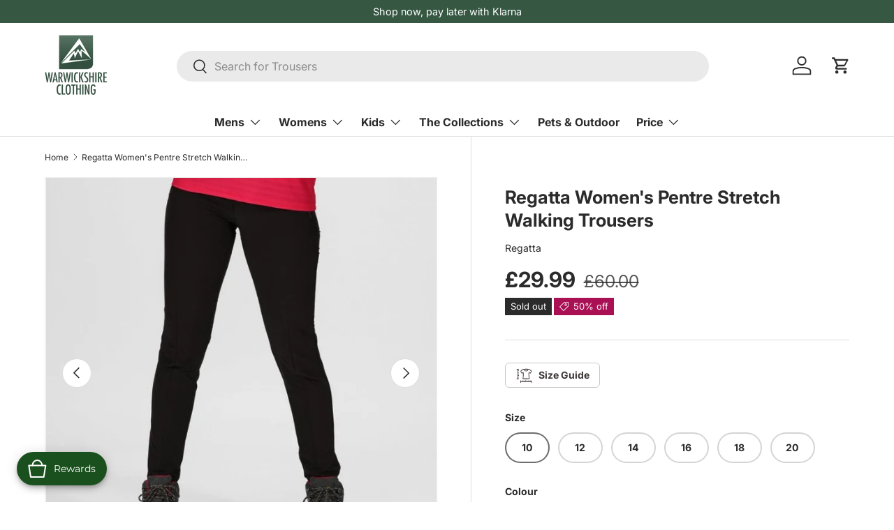

--- FILE ---
content_type: text/html; charset=utf-8
request_url: https://warwickshireclothing.com/products/regatta-womens-pentre-stretch-walking-trousers
body_size: 86636
content:
<!doctype html>
<html class="no-js" lang="en" dir="ltr">
<head><meta charset="utf-8">
<meta name="viewport" content="width=device-width,initial-scale=1">
<title>Regatta Women&#39;s Pentre Stretch Walking Trousers &ndash; Warwickshire Clothing</title><link rel="canonical" href="https://warwickshireclothing.com/products/regatta-womens-pentre-stretch-walking-trousers"><link rel="icon" href="//warwickshireclothing.com/cdn/shop/files/download_9ad8f74f-80ea-4f9d-a533-bafb9031761f.png?crop=center&height=48&v=1696327329&width=48" type="image/png">
  <link rel="apple-touch-icon" href="//warwickshireclothing.com/cdn/shop/files/download_9ad8f74f-80ea-4f9d-a533-bafb9031761f.png?crop=center&height=180&v=1696327329&width=180"><meta name="description" content="Active stretch and water-repellent - the Pentre Stretch women&#39;s trousers are perfect for outdoor adventure. The natural stretch on the women&#39;s hiking trousers will keep you moving. There&#39;s a water-repellent finish that makes them ideal in changeable weather. The part-elasticated waist moves with you. Available in short, regular and long lengths. Product Summary  ISOFLEX - Active stretch fabric - 89% polyester, 11% elastane Durable water repellent finish Part elasticated waist 2 zipped side pockets Available in Short, Regular and Long leg lengths 89% Polyester, 11% Elastane326g"><meta property="og:site_name" content="Warwickshire Clothing">
<meta property="og:url" content="https://warwickshireclothing.com/products/regatta-womens-pentre-stretch-walking-trousers">
<meta property="og:title" content="Regatta Women&#39;s Pentre Stretch Walking Trousers">
<meta property="og:type" content="product">
<meta property="og:description" content="Active stretch and water-repellent - the Pentre Stretch women&#39;s trousers are perfect for outdoor adventure. The natural stretch on the women&#39;s hiking trousers will keep you moving. There&#39;s a water-repellent finish that makes them ideal in changeable weather. The part-elasticated waist moves with you. Available in short, regular and long lengths. Product Summary  ISOFLEX - Active stretch fabric - 89% polyester, 11% elastane Durable water repellent finish Part elasticated waist 2 zipped side pockets Available in Short, Regular and Long leg lengths 89% Polyester, 11% Elastane326g"><meta property="og:image" content="http://warwickshireclothing.com/cdn/shop/files/regatta-womens-pentre-stretch-walking-trousers-p3572-146337_medium_c291d47c-9a28-47c9-83cd-9433fe33fa15.jpg?crop=center&height=1200&v=1709554247&width=1200">
  <meta property="og:image:secure_url" content="https://warwickshireclothing.com/cdn/shop/files/regatta-womens-pentre-stretch-walking-trousers-p3572-146337_medium_c291d47c-9a28-47c9-83cd-9433fe33fa15.jpg?crop=center&height=1200&v=1709554247&width=1200">
  <meta property="og:image:width" content="665">
  <meta property="og:image:height" content="665"><meta property="og:price:amount" content="29.99">
  <meta property="og:price:currency" content="GBP"><meta name="twitter:card" content="summary_large_image">
<meta name="twitter:title" content="Regatta Women&#39;s Pentre Stretch Walking Trousers">
<meta name="twitter:description" content="Active stretch and water-repellent - the Pentre Stretch women&#39;s trousers are perfect for outdoor adventure. The natural stretch on the women&#39;s hiking trousers will keep you moving. There&#39;s a water-repellent finish that makes them ideal in changeable weather. The part-elasticated waist moves with you. Available in short, regular and long lengths. Product Summary  ISOFLEX - Active stretch fabric - 89% polyester, 11% elastane Durable water repellent finish Part elasticated waist 2 zipped side pockets Available in Short, Regular and Long leg lengths 89% Polyester, 11% Elastane326g">
<link rel="preload" href="//warwickshireclothing.com/cdn/shop/t/52/assets/main.css?v=117877229988737664671759147201" as="style"><style data-shopify>
@font-face {
  font-family: Inter;
  font-weight: 400;
  font-style: normal;
  font-display: swap;
  src: url("//warwickshireclothing.com/cdn/fonts/inter/inter_n4.b2a3f24c19b4de56e8871f609e73ca7f6d2e2bb9.woff2") format("woff2"),
       url("//warwickshireclothing.com/cdn/fonts/inter/inter_n4.af8052d517e0c9ffac7b814872cecc27ae1fa132.woff") format("woff");
}
@font-face {
  font-family: Inter;
  font-weight: 700;
  font-style: normal;
  font-display: swap;
  src: url("//warwickshireclothing.com/cdn/fonts/inter/inter_n7.02711e6b374660cfc7915d1afc1c204e633421e4.woff2") format("woff2"),
       url("//warwickshireclothing.com/cdn/fonts/inter/inter_n7.6dab87426f6b8813070abd79972ceaf2f8d3b012.woff") format("woff");
}
@font-face {
  font-family: Inter;
  font-weight: 400;
  font-style: italic;
  font-display: swap;
  src: url("//warwickshireclothing.com/cdn/fonts/inter/inter_i4.feae1981dda792ab80d117249d9c7e0f1017e5b3.woff2") format("woff2"),
       url("//warwickshireclothing.com/cdn/fonts/inter/inter_i4.62773b7113d5e5f02c71486623cf828884c85c6e.woff") format("woff");
}
@font-face {
  font-family: Inter;
  font-weight: 700;
  font-style: italic;
  font-display: swap;
  src: url("//warwickshireclothing.com/cdn/fonts/inter/inter_i7.b377bcd4cc0f160622a22d638ae7e2cd9b86ea4c.woff2") format("woff2"),
       url("//warwickshireclothing.com/cdn/fonts/inter/inter_i7.7c69a6a34e3bb44fcf6f975857e13b9a9b25beb4.woff") format("woff");
}
@font-face {
  font-family: Inter;
  font-weight: 700;
  font-style: normal;
  font-display: swap;
  src: url("//warwickshireclothing.com/cdn/fonts/inter/inter_n7.02711e6b374660cfc7915d1afc1c204e633421e4.woff2") format("woff2"),
       url("//warwickshireclothing.com/cdn/fonts/inter/inter_n7.6dab87426f6b8813070abd79972ceaf2f8d3b012.woff") format("woff");
}
@font-face {
  font-family: Inter;
  font-weight: 700;
  font-style: normal;
  font-display: swap;
  src: url("//warwickshireclothing.com/cdn/fonts/inter/inter_n7.02711e6b374660cfc7915d1afc1c204e633421e4.woff2") format("woff2"),
       url("//warwickshireclothing.com/cdn/fonts/inter/inter_n7.6dab87426f6b8813070abd79972ceaf2f8d3b012.woff") format("woff");
}
:root {
      --bg-color: 255 255 255 / 1.0;
      --bg-color-og: 255 255 255 / 1.0;
      --heading-color: 42 43 42;
      --text-color: 42 43 42;
      --text-color-og: 42 43 42;
      --scrollbar-color: 42 43 42;
      --link-color: 42 43 42;
      --link-color-og: 42 43 42;
      --star-color: 255 159 28;--swatch-border-color-default: 212 213 212;
        --swatch-border-color-active: 149 149 149;
        --swatch-card-size: 24px;
        --swatch-variant-picker-size: 64px;--color-scheme-1-bg: 244 244 244 / 1.0;
      --color-scheme-1-grad: linear-gradient(180deg, rgba(244, 244, 244, 1), rgba(244, 244, 244, 1) 100%);
      --color-scheme-1-heading: 42 43 42;
      --color-scheme-1-text: 42 43 42;
      --color-scheme-1-btn-bg: 54 88 67;
      --color-scheme-1-btn-text: 255 255 255;
      --color-scheme-1-btn-bg-hover: 91 122 102;--color-scheme-2-bg: 42 43 42 / 1.0;
      --color-scheme-2-grad: linear-gradient(225deg, rgba(51, 59, 67, 0.88) 8%, rgba(41, 47, 54, 1) 56%, rgba(20, 20, 20, 1) 92%);
      --color-scheme-2-heading: 255 88 13;
      --color-scheme-2-text: 255 255 255;
      --color-scheme-2-btn-bg: 255 88 13;
      --color-scheme-2-btn-text: 255 255 255;
      --color-scheme-2-btn-bg-hover: 255 124 64;--color-scheme-3-bg: 255 88 13 / 1.0;
      --color-scheme-3-grad: linear-gradient(46deg, rgba(234, 73, 0, 1) 8%, rgba(234, 73, 0, 1) 32%, rgba(255, 88, 13, 0.88) 92%);
      --color-scheme-3-heading: 255 255 255;
      --color-scheme-3-text: 255 255 255;
      --color-scheme-3-btn-bg: 42 43 42;
      --color-scheme-3-btn-text: 255 255 255;
      --color-scheme-3-btn-bg-hover: 82 83 82;

      --drawer-bg-color: 255 255 255 / 1.0;
      --drawer-text-color: 42 43 42;

      --panel-bg-color: 244 244 244 / 1.0;
      --panel-heading-color: 42 43 42;
      --panel-text-color: 42 43 42;

      --in-stock-text-color: 44 126 63;
      --low-stock-text-color: 210 134 26;
      --very-low-stock-text-color: 180 12 28;
      --no-stock-text-color: 119 119 119;
      --no-stock-backordered-text-color: 119 119 119;

      --error-bg-color: 252 237 238;
      --error-text-color: 180 12 28;
      --success-bg-color: 232 246 234;
      --success-text-color: 44 126 63;
      --info-bg-color: 228 237 250;
      --info-text-color: 26 102 210;

      --heading-font-family: Inter, sans-serif;
      --heading-font-style: normal;
      --heading-font-weight: 700;
      --heading-scale-start: 6;

      --navigation-font-family: Inter, sans-serif;
      --navigation-font-style: normal;
      --navigation-font-weight: 700;--heading-text-transform: none;
--subheading-text-transform: none;
      --body-font-family: Inter, sans-serif;
      --body-font-style: normal;
      --body-font-weight: 400;
      --body-font-size: 16;

      --section-gap: 48;
      --heading-gap: calc(8 * var(--space-unit));--grid-column-gap: 20px;--btn-bg-color: 54 88 67;
      --btn-bg-hover-color: 91 122 102;
      --btn-text-color: 255 255 255;
      --btn-bg-color-og: 54 88 67;
      --btn-text-color-og: 255 255 255;
      --btn-alt-bg-color: 255 255 255;
      --btn-alt-bg-alpha: 1.0;
      --btn-alt-text-color: 42 43 42;
      --btn-border-width: 2px;
      --btn-padding-y: 12px;

      
      --btn-border-radius: 28px;
      

      --btn-lg-border-radius: 50%;
      --btn-icon-border-radius: 50%;
      --input-with-btn-inner-radius: var(--btn-border-radius);

      --input-bg-color: 255 255 255 / 1.0;
      --input-text-color: 42 43 42;
      --input-border-width: 2px;
      --input-border-radius: 26px;
      --textarea-border-radius: 12px;
      --input-border-radius: 28px;
      --input-lg-border-radius: 34px;
      --input-bg-color-diff-3: #f7f7f7;
      --input-bg-color-diff-6: #f0f0f0;

      --modal-border-radius: 16px;
      --modal-overlay-color: 0 0 0;
      --modal-overlay-opacity: 0.4;
      --drawer-border-radius: 16px;
      --overlay-border-radius: 0px;

      --custom-label-bg-color: 13 44 84 / 1.0;
      --custom-label-text-color: 255 255 255 / 1.0;--sale-label-bg-color: 170 17 85 / 1.0;
      --sale-label-text-color: 255 255 255 / 1.0;--sold-out-label-bg-color: 42 43 42 / 1.0;
      --sold-out-label-text-color: 255 255 255 / 1.0;--new-label-bg-color: 127 184 0 / 1.0;
      --new-label-text-color: 255 255 255 / 1.0;--preorder-label-bg-color: 0 166 237 / 1.0;
      --preorder-label-text-color: 255 255 255 / 1.0;

      --collection-label-color: 0 126 18 / 1.0;

      --page-width: 1260px;
      --gutter-sm: 20px;
      --gutter-md: 32px;
      --gutter-lg: 64px;

      --payment-terms-bg-color: #ffffff;

      --coll-card-bg-color: #F9F9F9;
      --coll-card-border-color: #f2f2f2;

      --card-highlight-bg-color: #F9F9F9;
      --card-highlight-text-color: 85 85 85;
      --card-highlight-border-color: #E1E1E1;--blend-bg-color: #f4f4f4;
        
          --aos-animate-duration: 0.6s;
        

        
          --aos-min-width: 0;
        
      

      --reading-width: 48em;
    }

    @media (max-width: 769px) {
      :root {
        --reading-width: 36em;
      }
    }
  </style><link rel="stylesheet" href="//warwickshireclothing.com/cdn/shop/t/52/assets/main.css?v=117877229988737664671759147201">
  <script src="//warwickshireclothing.com/cdn/shop/t/52/assets/main.js?v=182340204423554326591759147202" defer="defer"></script><link rel="preload" href="//warwickshireclothing.com/cdn/fonts/inter/inter_n4.b2a3f24c19b4de56e8871f609e73ca7f6d2e2bb9.woff2" as="font" type="font/woff2" crossorigin fetchpriority="high"><link rel="preload" href="//warwickshireclothing.com/cdn/fonts/inter/inter_n7.02711e6b374660cfc7915d1afc1c204e633421e4.woff2" as="font" type="font/woff2" crossorigin fetchpriority="high"><script>window.performance && window.performance.mark && window.performance.mark('shopify.content_for_header.start');</script><meta name="google-site-verification" content="uhc1BmgPCoNHeZAVhaN0yL1HrpYPz_g_rq8YFbcPmOc">
<meta name="facebook-domain-verification" content="p94gm944fy4klir3ts5dez3829vh6m">
<meta id="shopify-digital-wallet" name="shopify-digital-wallet" content="/77573751096/digital_wallets/dialog">
<meta name="shopify-checkout-api-token" content="fe661b57513bc6f61ef581bd156065f2">
<meta id="in-context-paypal-metadata" data-shop-id="77573751096" data-venmo-supported="false" data-environment="production" data-locale="en_US" data-paypal-v4="true" data-currency="GBP">
<link rel="alternate" type="application/json+oembed" href="https://warwickshireclothing.com/products/regatta-womens-pentre-stretch-walking-trousers.oembed">
<script async="async" src="/checkouts/internal/preloads.js?locale=en-GB"></script>
<link rel="preconnect" href="https://shop.app" crossorigin="anonymous">
<script async="async" src="https://shop.app/checkouts/internal/preloads.js?locale=en-GB&shop_id=77573751096" crossorigin="anonymous"></script>
<script id="apple-pay-shop-capabilities" type="application/json">{"shopId":77573751096,"countryCode":"GB","currencyCode":"GBP","merchantCapabilities":["supports3DS"],"merchantId":"gid:\/\/shopify\/Shop\/77573751096","merchantName":"Warwickshire Clothing","requiredBillingContactFields":["postalAddress","email","phone"],"requiredShippingContactFields":["postalAddress","email","phone"],"shippingType":"shipping","supportedNetworks":["visa","maestro","masterCard","amex","discover","elo"],"total":{"type":"pending","label":"Warwickshire Clothing","amount":"1.00"},"shopifyPaymentsEnabled":true,"supportsSubscriptions":true}</script>
<script id="shopify-features" type="application/json">{"accessToken":"fe661b57513bc6f61ef581bd156065f2","betas":["rich-media-storefront-analytics"],"domain":"warwickshireclothing.com","predictiveSearch":true,"shopId":77573751096,"locale":"en"}</script>
<script>var Shopify = Shopify || {};
Shopify.shop = "9d040f.myshopify.com";
Shopify.locale = "en";
Shopify.currency = {"active":"GBP","rate":"1.0"};
Shopify.country = "GB";
Shopify.theme = {"name":"October 25","id":185057182079,"schema_name":"Enterprise","schema_version":"2.0.0","theme_store_id":1657,"role":"main"};
Shopify.theme.handle = "null";
Shopify.theme.style = {"id":null,"handle":null};
Shopify.cdnHost = "warwickshireclothing.com/cdn";
Shopify.routes = Shopify.routes || {};
Shopify.routes.root = "/";</script>
<script type="module">!function(o){(o.Shopify=o.Shopify||{}).modules=!0}(window);</script>
<script>!function(o){function n(){var o=[];function n(){o.push(Array.prototype.slice.apply(arguments))}return n.q=o,n}var t=o.Shopify=o.Shopify||{};t.loadFeatures=n(),t.autoloadFeatures=n()}(window);</script>
<script>
  window.ShopifyPay = window.ShopifyPay || {};
  window.ShopifyPay.apiHost = "shop.app\/pay";
  window.ShopifyPay.redirectState = null;
</script>
<script id="shop-js-analytics" type="application/json">{"pageType":"product"}</script>
<script defer="defer" async type="module" src="//warwickshireclothing.com/cdn/shopifycloud/shop-js/modules/v2/client.init-shop-cart-sync_CGREiBkR.en.esm.js"></script>
<script defer="defer" async type="module" src="//warwickshireclothing.com/cdn/shopifycloud/shop-js/modules/v2/chunk.common_Bt2Up4BP.esm.js"></script>
<script type="module">
  await import("//warwickshireclothing.com/cdn/shopifycloud/shop-js/modules/v2/client.init-shop-cart-sync_CGREiBkR.en.esm.js");
await import("//warwickshireclothing.com/cdn/shopifycloud/shop-js/modules/v2/chunk.common_Bt2Up4BP.esm.js");

  window.Shopify.SignInWithShop?.initShopCartSync?.({"fedCMEnabled":true,"windoidEnabled":true});

</script>
<script>
  window.Shopify = window.Shopify || {};
  if (!window.Shopify.featureAssets) window.Shopify.featureAssets = {};
  window.Shopify.featureAssets['shop-js'] = {"shop-cart-sync":["modules/v2/client.shop-cart-sync_CQNAmp__.en.esm.js","modules/v2/chunk.common_Bt2Up4BP.esm.js"],"init-windoid":["modules/v2/client.init-windoid_BMafEeJe.en.esm.js","modules/v2/chunk.common_Bt2Up4BP.esm.js"],"shop-cash-offers":["modules/v2/client.shop-cash-offers_3d66YIS3.en.esm.js","modules/v2/chunk.common_Bt2Up4BP.esm.js","modules/v2/chunk.modal_Dk0o9ppo.esm.js"],"init-fed-cm":["modules/v2/client.init-fed-cm_B-WG4sqw.en.esm.js","modules/v2/chunk.common_Bt2Up4BP.esm.js"],"shop-toast-manager":["modules/v2/client.shop-toast-manager_DhuhblEJ.en.esm.js","modules/v2/chunk.common_Bt2Up4BP.esm.js"],"shop-button":["modules/v2/client.shop-button_B5xLHL5j.en.esm.js","modules/v2/chunk.common_Bt2Up4BP.esm.js"],"avatar":["modules/v2/client.avatar_BTnouDA3.en.esm.js"],"init-shop-email-lookup-coordinator":["modules/v2/client.init-shop-email-lookup-coordinator_hqFayTDE.en.esm.js","modules/v2/chunk.common_Bt2Up4BP.esm.js"],"init-shop-cart-sync":["modules/v2/client.init-shop-cart-sync_CGREiBkR.en.esm.js","modules/v2/chunk.common_Bt2Up4BP.esm.js"],"shop-login-button":["modules/v2/client.shop-login-button_g5QkWrqe.en.esm.js","modules/v2/chunk.common_Bt2Up4BP.esm.js","modules/v2/chunk.modal_Dk0o9ppo.esm.js"],"pay-button":["modules/v2/client.pay-button_Cuf0bNvL.en.esm.js","modules/v2/chunk.common_Bt2Up4BP.esm.js"],"init-shop-for-new-customer-accounts":["modules/v2/client.init-shop-for-new-customer-accounts_Bxwhl6__.en.esm.js","modules/v2/client.shop-login-button_g5QkWrqe.en.esm.js","modules/v2/chunk.common_Bt2Up4BP.esm.js","modules/v2/chunk.modal_Dk0o9ppo.esm.js"],"init-customer-accounts-sign-up":["modules/v2/client.init-customer-accounts-sign-up_al3d1WE3.en.esm.js","modules/v2/client.shop-login-button_g5QkWrqe.en.esm.js","modules/v2/chunk.common_Bt2Up4BP.esm.js","modules/v2/chunk.modal_Dk0o9ppo.esm.js"],"shop-follow-button":["modules/v2/client.shop-follow-button_B9MutJJO.en.esm.js","modules/v2/chunk.common_Bt2Up4BP.esm.js","modules/v2/chunk.modal_Dk0o9ppo.esm.js"],"checkout-modal":["modules/v2/client.checkout-modal_OBPaeP-J.en.esm.js","modules/v2/chunk.common_Bt2Up4BP.esm.js","modules/v2/chunk.modal_Dk0o9ppo.esm.js"],"init-customer-accounts":["modules/v2/client.init-customer-accounts_Brxa5h1K.en.esm.js","modules/v2/client.shop-login-button_g5QkWrqe.en.esm.js","modules/v2/chunk.common_Bt2Up4BP.esm.js","modules/v2/chunk.modal_Dk0o9ppo.esm.js"],"lead-capture":["modules/v2/client.lead-capture_BBBv1Qpe.en.esm.js","modules/v2/chunk.common_Bt2Up4BP.esm.js","modules/v2/chunk.modal_Dk0o9ppo.esm.js"],"shop-login":["modules/v2/client.shop-login_DoNRI_y4.en.esm.js","modules/v2/chunk.common_Bt2Up4BP.esm.js","modules/v2/chunk.modal_Dk0o9ppo.esm.js"],"payment-terms":["modules/v2/client.payment-terms_BlOJedZ2.en.esm.js","modules/v2/chunk.common_Bt2Up4BP.esm.js","modules/v2/chunk.modal_Dk0o9ppo.esm.js"]};
</script>
<script>(function() {
  var isLoaded = false;
  function asyncLoad() {
    if (isLoaded) return;
    isLoaded = true;
    var urls = ["https:\/\/joy.avada.io\/scripttag\/avada-joy-tracking.min.js?shop=9d040f.myshopify.com","https:\/\/s3.eu-west-1.amazonaws.com\/production-klarna-il-shopify-osm\/0b7fe7c4a98ef8166eeafee767bc667686567a25\/9d040f.myshopify.com-1759147735858.js?shop=9d040f.myshopify.com"];
    for (var i = 0; i < urls.length; i++) {
      var s = document.createElement('script');
      s.type = 'text/javascript';
      s.async = true;
      s.src = urls[i];
      var x = document.getElementsByTagName('script')[0];
      x.parentNode.insertBefore(s, x);
    }
  };
  if(window.attachEvent) {
    window.attachEvent('onload', asyncLoad);
  } else {
    window.addEventListener('load', asyncLoad, false);
  }
})();</script>
<script id="__st">var __st={"a":77573751096,"offset":0,"reqid":"4138cc8f-e712-4d84-bfb6-0bdc5c8ece55-1762643271","pageurl":"warwickshireclothing.com\/products\/regatta-womens-pentre-stretch-walking-trousers","u":"35e25dacb599","p":"product","rtyp":"product","rid":8488250245432};</script>
<script>window.ShopifyPaypalV4VisibilityTracking = true;</script>
<script id="captcha-bootstrap">!function(){'use strict';const t='contact',e='account',n='new_comment',o=[[t,t],['blogs',n],['comments',n],[t,'customer']],c=[[e,'customer_login'],[e,'guest_login'],[e,'recover_customer_password'],[e,'create_customer']],r=t=>t.map((([t,e])=>`form[action*='/${t}']:not([data-nocaptcha='true']) input[name='form_type'][value='${e}']`)).join(','),a=t=>()=>t?[...document.querySelectorAll(t)].map((t=>t.form)):[];function s(){const t=[...o],e=r(t);return a(e)}const i='password',u='form_key',d=['recaptcha-v3-token','g-recaptcha-response','h-captcha-response',i],f=()=>{try{return window.sessionStorage}catch{return}},m='__shopify_v',_=t=>t.elements[u];function p(t,e,n=!1){try{const o=window.sessionStorage,c=JSON.parse(o.getItem(e)),{data:r}=function(t){const{data:e,action:n}=t;return t[m]||n?{data:e,action:n}:{data:t,action:n}}(c);for(const[e,n]of Object.entries(r))t.elements[e]&&(t.elements[e].value=n);n&&o.removeItem(e)}catch(o){console.error('form repopulation failed',{error:o})}}const l='form_type',E='cptcha';function T(t){t.dataset[E]=!0}const w=window,h=w.document,L='Shopify',v='ce_forms',y='captcha';let A=!1;((t,e)=>{const n=(g='f06e6c50-85a8-45c8-87d0-21a2b65856fe',I='https://cdn.shopify.com/shopifycloud/storefront-forms-hcaptcha/ce_storefront_forms_captcha_hcaptcha.v1.5.2.iife.js',D={infoText:'Protected by hCaptcha',privacyText:'Privacy',termsText:'Terms'},(t,e,n)=>{const o=w[L][v],c=o.bindForm;if(c)return c(t,g,e,D).then(n);var r;o.q.push([[t,g,e,D],n]),r=I,A||(h.body.append(Object.assign(h.createElement('script'),{id:'captcha-provider',async:!0,src:r})),A=!0)});var g,I,D;w[L]=w[L]||{},w[L][v]=w[L][v]||{},w[L][v].q=[],w[L][y]=w[L][y]||{},w[L][y].protect=function(t,e){n(t,void 0,e),T(t)},Object.freeze(w[L][y]),function(t,e,n,w,h,L){const[v,y,A,g]=function(t,e,n){const i=e?o:[],u=t?c:[],d=[...i,...u],f=r(d),m=r(i),_=r(d.filter((([t,e])=>n.includes(e))));return[a(f),a(m),a(_),s()]}(w,h,L),I=t=>{const e=t.target;return e instanceof HTMLFormElement?e:e&&e.form},D=t=>v().includes(t);t.addEventListener('submit',(t=>{const e=I(t);if(!e)return;const n=D(e)&&!e.dataset.hcaptchaBound&&!e.dataset.recaptchaBound,o=_(e),c=g().includes(e)&&(!o||!o.value);(n||c)&&t.preventDefault(),c&&!n&&(function(t){try{if(!f())return;!function(t){const e=f();if(!e)return;const n=_(t);if(!n)return;const o=n.value;o&&e.removeItem(o)}(t);const e=Array.from(Array(32),(()=>Math.random().toString(36)[2])).join('');!function(t,e){_(t)||t.append(Object.assign(document.createElement('input'),{type:'hidden',name:u})),t.elements[u].value=e}(t,e),function(t,e){const n=f();if(!n)return;const o=[...t.querySelectorAll(`input[type='${i}']`)].map((({name:t})=>t)),c=[...d,...o],r={};for(const[a,s]of new FormData(t).entries())c.includes(a)||(r[a]=s);n.setItem(e,JSON.stringify({[m]:1,action:t.action,data:r}))}(t,e)}catch(e){console.error('failed to persist form',e)}}(e),e.submit())}));const S=(t,e)=>{t&&!t.dataset[E]&&(n(t,e.some((e=>e===t))),T(t))};for(const o of['focusin','change'])t.addEventListener(o,(t=>{const e=I(t);D(e)&&S(e,y())}));const B=e.get('form_key'),M=e.get(l),P=B&&M;t.addEventListener('DOMContentLoaded',(()=>{const t=y();if(P)for(const e of t)e.elements[l].value===M&&p(e,B);[...new Set([...A(),...v().filter((t=>'true'===t.dataset.shopifyCaptcha))])].forEach((e=>S(e,t)))}))}(h,new URLSearchParams(w.location.search),n,t,e,['guest_login'])})(!0,!0)}();</script>
<script integrity="sha256-52AcMU7V7pcBOXWImdc/TAGTFKeNjmkeM1Pvks/DTgc=" data-source-attribution="shopify.loadfeatures" defer="defer" src="//warwickshireclothing.com/cdn/shopifycloud/storefront/assets/storefront/load_feature-81c60534.js" crossorigin="anonymous"></script>
<script crossorigin="anonymous" defer="defer" src="//warwickshireclothing.com/cdn/shopifycloud/storefront/assets/shopify_pay/storefront-65b4c6d7.js?v=20250812"></script>
<script data-source-attribution="shopify.dynamic_checkout.dynamic.init">var Shopify=Shopify||{};Shopify.PaymentButton=Shopify.PaymentButton||{isStorefrontPortableWallets:!0,init:function(){window.Shopify.PaymentButton.init=function(){};var t=document.createElement("script");t.src="https://warwickshireclothing.com/cdn/shopifycloud/portable-wallets/latest/portable-wallets.en.js",t.type="module",document.head.appendChild(t)}};
</script>
<script data-source-attribution="shopify.dynamic_checkout.buyer_consent">
  function portableWalletsHideBuyerConsent(e){var t=document.getElementById("shopify-buyer-consent"),n=document.getElementById("shopify-subscription-policy-button");t&&n&&(t.classList.add("hidden"),t.setAttribute("aria-hidden","true"),n.removeEventListener("click",e))}function portableWalletsShowBuyerConsent(e){var t=document.getElementById("shopify-buyer-consent"),n=document.getElementById("shopify-subscription-policy-button");t&&n&&(t.classList.remove("hidden"),t.removeAttribute("aria-hidden"),n.addEventListener("click",e))}window.Shopify?.PaymentButton&&(window.Shopify.PaymentButton.hideBuyerConsent=portableWalletsHideBuyerConsent,window.Shopify.PaymentButton.showBuyerConsent=portableWalletsShowBuyerConsent);
</script>
<script>
  function portableWalletsCleanup(e){e&&e.src&&console.error("Failed to load portable wallets script "+e.src);var t=document.querySelectorAll("shopify-accelerated-checkout .shopify-payment-button__skeleton, shopify-accelerated-checkout-cart .wallet-cart-button__skeleton"),e=document.getElementById("shopify-buyer-consent");for(let e=0;e<t.length;e++)t[e].remove();e&&e.remove()}function portableWalletsNotLoadedAsModule(e){e instanceof ErrorEvent&&"string"==typeof e.message&&e.message.includes("import.meta")&&"string"==typeof e.filename&&e.filename.includes("portable-wallets")&&(window.removeEventListener("error",portableWalletsNotLoadedAsModule),window.Shopify.PaymentButton.failedToLoad=e,"loading"===document.readyState?document.addEventListener("DOMContentLoaded",window.Shopify.PaymentButton.init):window.Shopify.PaymentButton.init())}window.addEventListener("error",portableWalletsNotLoadedAsModule);
</script>

<script type="module" src="https://warwickshireclothing.com/cdn/shopifycloud/portable-wallets/latest/portable-wallets.en.js" onError="portableWalletsCleanup(this)" crossorigin="anonymous"></script>
<script nomodule>
  document.addEventListener("DOMContentLoaded", portableWalletsCleanup);
</script>

<link id="shopify-accelerated-checkout-styles" rel="stylesheet" media="screen" href="https://warwickshireclothing.com/cdn/shopifycloud/portable-wallets/latest/accelerated-checkout-backwards-compat.css" crossorigin="anonymous">
<style id="shopify-accelerated-checkout-cart">
        #shopify-buyer-consent {
  margin-top: 1em;
  display: inline-block;
  width: 100%;
}

#shopify-buyer-consent.hidden {
  display: none;
}

#shopify-subscription-policy-button {
  background: none;
  border: none;
  padding: 0;
  text-decoration: underline;
  font-size: inherit;
  cursor: pointer;
}

#shopify-subscription-policy-button::before {
  box-shadow: none;
}

      </style>
<script id="sections-script" data-sections="header,footer" defer="defer" src="//warwickshireclothing.com/cdn/shop/t/52/compiled_assets/scripts.js?16530"></script>
<script>window.performance && window.performance.mark && window.performance.mark('shopify.content_for_header.end');</script>
<script src="//warwickshireclothing.com/cdn/shop/t/52/assets/blur-messages.js?v=98620774460636405321759147163" defer="defer"></script>
    <script src="//warwickshireclothing.com/cdn/shop/t/52/assets/animate-on-scroll.js?v=15249566486942820451759147156" defer="defer"></script>
    <link rel="stylesheet" href="//warwickshireclothing.com/cdn/shop/t/52/assets/animate-on-scroll.css?v=116194678796051782541759147155">
  

  <script>document.documentElement.className = document.documentElement.className.replace('no-js', 'js');</script><!-- CC Custom Head Start --><!-- CC Custom Head End --><!-- BEGIN app block: shopify://apps/judge-me-reviews/blocks/judgeme_core/61ccd3b1-a9f2-4160-9fe9-4fec8413e5d8 --><!-- Start of Judge.me Core -->




<link rel="dns-prefetch" href="https://cdnwidget.judge.me">
<link rel="dns-prefetch" href="https://cdn.judge.me">
<link rel="dns-prefetch" href="https://cdn1.judge.me">
<link rel="dns-prefetch" href="https://api.judge.me">

<script data-cfasync='false' class='jdgm-settings-script'>window.jdgmSettings={"pagination":5,"disable_web_reviews":false,"badge_no_review_text":"No reviews","badge_n_reviews_text":"{{ n }} review/reviews","hide_badge_preview_if_no_reviews":true,"badge_hide_text":false,"enforce_center_preview_badge":false,"widget_title":"Customer Reviews","widget_open_form_text":"Write a review","widget_close_form_text":"Cancel review","widget_refresh_page_text":"Refresh page","widget_summary_text":"Based on {{ number_of_reviews }} review/reviews","widget_no_review_text":"Be the first to write a review","widget_name_field_text":"Display name","widget_verified_name_field_text":"Verified Name (public)","widget_name_placeholder_text":"Display name","widget_required_field_error_text":"This field is required.","widget_email_field_text":"Email address","widget_verified_email_field_text":"Verified Email (private, can not be edited)","widget_email_placeholder_text":"Your email address","widget_email_field_error_text":"Please enter a valid email address.","widget_rating_field_text":"Rating","widget_review_title_field_text":"Review Title","widget_review_title_placeholder_text":"Give your review a title","widget_review_body_field_text":"Review content","widget_review_body_placeholder_text":"Start writing here...","widget_pictures_field_text":"Picture/Video (optional)","widget_submit_review_text":"Submit Review","widget_submit_verified_review_text":"Submit Verified Review","widget_submit_success_msg_with_auto_publish":"Thank you! Please refresh the page in a few moments to see your review. You can remove or edit your review by logging into \u003ca href='https://judge.me/login' target='_blank' rel='nofollow noopener'\u003eJudge.me\u003c/a\u003e","widget_submit_success_msg_no_auto_publish":"Thank you! Your review will be published as soon as it is approved by the shop admin. You can remove or edit your review by logging into \u003ca href='https://judge.me/login' target='_blank' rel='nofollow noopener'\u003eJudge.me\u003c/a\u003e","widget_show_default_reviews_out_of_total_text":"Showing {{ n_reviews_shown }} out of {{ n_reviews }} reviews.","widget_show_all_link_text":"Show all","widget_show_less_link_text":"Show less","widget_author_said_text":"{{ reviewer_name }} said:","widget_days_text":"{{ n }} days ago","widget_weeks_text":"{{ n }} week/weeks ago","widget_months_text":"{{ n }} month/months ago","widget_years_text":"{{ n }} year/years ago","widget_yesterday_text":"Yesterday","widget_today_text":"Today","widget_replied_text":"\u003e\u003e {{ shop_name }} replied:","widget_read_more_text":"Read more","widget_reviewer_name_as_initial":"","widget_rating_filter_color":"#fbcd0a","widget_rating_filter_see_all_text":"See all reviews","widget_sorting_most_recent_text":"Most Recent","widget_sorting_highest_rating_text":"Highest Rating","widget_sorting_lowest_rating_text":"Lowest Rating","widget_sorting_with_pictures_text":"Only Pictures","widget_sorting_most_helpful_text":"Most Helpful","widget_open_question_form_text":"Ask a question","widget_reviews_subtab_text":"Reviews","widget_questions_subtab_text":"Questions","widget_question_label_text":"Question","widget_answer_label_text":"Answer","widget_question_placeholder_text":"Write your question here","widget_submit_question_text":"Submit Question","widget_question_submit_success_text":"Thank you for your question! We will notify you once it gets answered.","verified_badge_text":"Verified","verified_badge_bg_color":"","verified_badge_text_color":"","verified_badge_placement":"left-of-reviewer-name","widget_review_max_height":"","widget_hide_border":false,"widget_social_share":false,"widget_thumb":false,"widget_review_location_show":false,"widget_location_format":"country_only","all_reviews_include_out_of_store_products":true,"all_reviews_out_of_store_text":"(out of store)","all_reviews_pagination":100,"all_reviews_product_name_prefix_text":"about","enable_review_pictures":true,"enable_question_anwser":false,"widget_theme":"default","review_date_format":"dd/mm/yyyy","default_sort_method":"most-recent","widget_product_reviews_subtab_text":"Product Reviews","widget_shop_reviews_subtab_text":"Shop Reviews","widget_write_a_store_review_text":"Write a Store Review","widget_other_languages_heading":"Reviews in Other Languages","widget_translate_review_text":"Translate review to {{ language }}","widget_translating_review_text":"Translating...","widget_show_original_translation_text":"Show original ({{ language }})","widget_translate_review_failed_text":"Review couldn't be translated.","widget_translate_review_retry_text":"Retry","widget_translate_review_try_again_later_text":"Try again later","show_product_url_for_grouped_product":false,"widget_sorting_pictures_first_text":"Pictures First","show_pictures_on_all_rev_page_mobile":true,"show_pictures_on_all_rev_page_desktop":true,"floating_tab_hide_mobile_install_preference":false,"floating_tab_button_name":"★ Reviews","floating_tab_title":"Let customers speak for us","floating_tab_button_color":"","floating_tab_button_background_color":"","floating_tab_url":"","floating_tab_url_enabled":false,"floating_tab_tab_style":"text","all_reviews_text_badge_text":"Customers rate us {{ shop.metafields.judgeme.all_reviews_rating | round: 1 }}/5 based on {{ shop.metafields.judgeme.all_reviews_count }} reviews.","all_reviews_text_badge_text_branded_style":"{{ shop.metafields.judgeme.all_reviews_rating | round: 1 }} out of 5 stars based on {{ shop.metafields.judgeme.all_reviews_count }} reviews","is_all_reviews_text_badge_a_link":true,"show_stars_for_all_reviews_text_badge":false,"all_reviews_text_badge_url":"/pages/happy-customers","all_reviews_text_style":"branded","all_reviews_text_color_style":"judgeme_brand_color","all_reviews_text_color":"#108474","all_reviews_text_show_jm_brand":true,"featured_carousel_show_header":true,"featured_carousel_title":"Let customers speak for us","featured_carousel_count_text":"from {{ n }} reviews","featured_carousel_add_link_to_all_reviews_page":false,"featured_carousel_url":"","featured_carousel_show_images":true,"featured_carousel_autoslide_interval":5,"featured_carousel_arrows_on_the_sides":false,"featured_carousel_height":250,"featured_carousel_width":80,"featured_carousel_image_size":0,"featured_carousel_image_height":250,"featured_carousel_arrow_color":"#eeeeee","verified_count_badge_style":"branded","verified_count_badge_orientation":"horizontal","verified_count_badge_color_style":"judgeme_brand_color","verified_count_badge_color":"#108474","is_verified_count_badge_a_link":false,"verified_count_badge_url":"","verified_count_badge_show_jm_brand":true,"widget_rating_preset_default":5,"widget_first_sub_tab":"product-reviews","widget_show_histogram":true,"widget_histogram_use_custom_color":false,"widget_pagination_use_custom_color":false,"widget_star_use_custom_color":false,"widget_verified_badge_use_custom_color":false,"widget_write_review_use_custom_color":false,"picture_reminder_submit_button":"Upload Pictures","enable_review_videos":false,"mute_video_by_default":false,"widget_sorting_videos_first_text":"Videos First","widget_review_pending_text":"Pending","featured_carousel_items_for_large_screen":3,"social_share_options_order":"Facebook,Twitter","remove_microdata_snippet":true,"disable_json_ld":false,"enable_json_ld_products":false,"preview_badge_show_question_text":false,"preview_badge_no_question_text":"No questions","preview_badge_n_question_text":"{{ number_of_questions }} question/questions","qa_badge_show_icon":false,"qa_badge_position":"same-row","remove_judgeme_branding":true,"widget_add_search_bar":false,"widget_search_bar_placeholder":"Search reviews","widget_sorting_verified_only_text":"Verified only","featured_carousel_theme":"card","featured_carousel_show_rating":true,"featured_carousel_show_title":true,"featured_carousel_show_body":true,"featured_carousel_show_date":false,"featured_carousel_show_reviewer":true,"featured_carousel_show_product":false,"featured_carousel_header_background_color":"#108474","featured_carousel_header_text_color":"#ffffff","featured_carousel_name_product_separator":"reviewed","featured_carousel_full_star_background":"#108474","featured_carousel_empty_star_background":"#dadada","featured_carousel_vertical_theme_background":"#f9fafb","featured_carousel_verified_badge_enable":true,"featured_carousel_verified_badge_color":"#108474","featured_carousel_border_style":"round","featured_carousel_review_line_length_limit":3,"featured_carousel_more_reviews_button_text":"Read more reviews","featured_carousel_view_product_button_text":"View product","all_reviews_page_load_reviews_on":"scroll","all_reviews_page_load_more_text":"Load More Reviews","disable_fb_tab_reviews":false,"enable_ajax_cdn_cache":false,"widget_advanced_speed_features":5,"widget_public_name_text":"displayed publicly like","default_reviewer_name":"John Smith","default_reviewer_name_has_non_latin":true,"widget_reviewer_anonymous":"Anonymous","medals_widget_title":"Judge.me Review Medals","medals_widget_background_color":"#f9fafb","medals_widget_position":"footer_all_pages","medals_widget_border_color":"#f9fafb","medals_widget_verified_text_position":"right","medals_widget_use_monochromatic_version":false,"medals_widget_elements_color":"#108474","show_reviewer_avatar":true,"widget_invalid_yt_video_url_error_text":"Not a YouTube video URL","widget_max_length_field_error_text":"Please enter no more than {0} characters.","widget_show_country_flag":false,"widget_show_collected_via_shop_app":true,"widget_verified_by_shop_badge_style":"light","widget_verified_by_shop_text":"Verified by Shop","widget_show_photo_gallery":false,"widget_load_with_code_splitting":true,"widget_ugc_install_preference":false,"widget_ugc_title":"Made by us, Shared by you","widget_ugc_subtitle":"Tag us to see your picture featured in our page","widget_ugc_arrows_color":"#ffffff","widget_ugc_primary_button_text":"Buy Now","widget_ugc_primary_button_background_color":"#108474","widget_ugc_primary_button_text_color":"#ffffff","widget_ugc_primary_button_border_width":"0","widget_ugc_primary_button_border_style":"none","widget_ugc_primary_button_border_color":"#108474","widget_ugc_primary_button_border_radius":"25","widget_ugc_secondary_button_text":"Load More","widget_ugc_secondary_button_background_color":"#ffffff","widget_ugc_secondary_button_text_color":"#108474","widget_ugc_secondary_button_border_width":"2","widget_ugc_secondary_button_border_style":"solid","widget_ugc_secondary_button_border_color":"#108474","widget_ugc_secondary_button_border_radius":"25","widget_ugc_reviews_button_text":"View Reviews","widget_ugc_reviews_button_background_color":"#ffffff","widget_ugc_reviews_button_text_color":"#108474","widget_ugc_reviews_button_border_width":"2","widget_ugc_reviews_button_border_style":"solid","widget_ugc_reviews_button_border_color":"#108474","widget_ugc_reviews_button_border_radius":"25","widget_ugc_reviews_button_link_to":"judgeme-reviews-page","widget_ugc_show_post_date":true,"widget_ugc_max_width":"800","widget_rating_metafield_value_type":true,"widget_primary_color":"#336D99","widget_enable_secondary_color":false,"widget_secondary_color":"#edf5f5","widget_summary_average_rating_text":"{{ average_rating }} out of 5","widget_media_grid_title":"Customer photos \u0026 videos","widget_media_grid_see_more_text":"See more","widget_round_style":false,"widget_show_product_medals":true,"widget_verified_by_judgeme_text":"Verified by Judge.me","widget_show_store_medals":true,"widget_verified_by_judgeme_text_in_store_medals":"Warwickshire Clothing is Verified by Judge.me","widget_media_field_exceed_quantity_message":"Sorry, we can only accept {{ max_media }} for one review.","widget_media_field_exceed_limit_message":"{{ file_name }} is too large, please select a {{ media_type }} less than {{ size_limit }}MB.","widget_review_submitted_text":"Review Submitted!","widget_question_submitted_text":"Question Submitted!","widget_close_form_text_question":"Cancel","widget_write_your_answer_here_text":"Write your answer here","widget_enabled_branded_link":true,"widget_show_collected_by_judgeme":true,"widget_reviewer_name_color":"","widget_write_review_text_color":"","widget_write_review_bg_color":"","widget_collected_by_judgeme_text":"collected by Judge.me","widget_pagination_type":"standard","widget_load_more_text":"Load More","widget_load_more_color":"#108474","widget_full_review_text":"Full Review","widget_read_more_reviews_text":"Read More Reviews","widget_read_questions_text":"Read Questions","widget_questions_and_answers_text":"Questions \u0026 Answers","widget_verified_by_text":"Verified by","widget_verified_text":"Verified","widget_number_of_reviews_text":"{{ number_of_reviews }} reviews","widget_back_button_text":"Back","widget_next_button_text":"Next","widget_custom_forms_filter_button":"Filters","custom_forms_style":"horizontal","widget_show_review_information":false,"how_reviews_are_collected":"How reviews are collected?","widget_show_review_keywords":false,"widget_gdpr_statement":"How we use your data: We'll only contact you about the review you left, and only if necessary. By submitting your review, you agree to Judge.me's \u003ca href='https://judge.me/terms' target='_blank' rel='nofollow noopener'\u003eterms\u003c/a\u003e, \u003ca href='https://judge.me/privacy' target='_blank' rel='nofollow noopener'\u003eprivacy\u003c/a\u003e and \u003ca href='https://judge.me/content-policy' target='_blank' rel='nofollow noopener'\u003econtent\u003c/a\u003e policies.","widget_multilingual_sorting_enabled":false,"widget_translate_review_content_enabled":false,"widget_translate_review_content_method":"manual","popup_widget_review_selection":"automatically_with_pictures","popup_widget_round_border_style":true,"popup_widget_show_title":true,"popup_widget_show_body":true,"popup_widget_show_reviewer":false,"popup_widget_show_product":true,"popup_widget_show_pictures":true,"popup_widget_use_review_picture":true,"popup_widget_show_on_home_page":true,"popup_widget_show_on_product_page":true,"popup_widget_show_on_collection_page":true,"popup_widget_show_on_cart_page":true,"popup_widget_position":"bottom_left","popup_widget_first_review_delay":5,"popup_widget_duration":5,"popup_widget_interval":5,"popup_widget_review_count":5,"popup_widget_hide_on_mobile":true,"review_snippet_widget_round_border_style":true,"review_snippet_widget_card_color":"#FFFFFF","review_snippet_widget_slider_arrows_background_color":"#FFFFFF","review_snippet_widget_slider_arrows_color":"#000000","review_snippet_widget_star_color":"#108474","show_product_variant":false,"all_reviews_product_variant_label_text":"Variant: ","widget_show_verified_branding":false,"widget_show_review_title_input":true,"redirect_reviewers_invited_via_email":"review_widget","request_store_review_after_product_review":false,"request_review_other_products_in_order":false,"review_form_color_scheme":"default","review_form_corner_style":"square","review_form_star_color":{},"review_form_text_color":"#333333","review_form_background_color":"#ffffff","review_form_field_background_color":"#fafafa","review_form_button_color":{},"review_form_button_text_color":"#ffffff","review_form_modal_overlay_color":"#000000","review_content_screen_title_text":"How would you rate this product?","review_content_introduction_text":"We would love it if you would share a bit about your experience.","show_review_guidance_text":true,"one_star_review_guidance_text":"Poor","five_star_review_guidance_text":"Great","customer_information_screen_title_text":"About you","customer_information_introduction_text":"Please tell us more about you.","custom_questions_screen_title_text":"Your experience in more detail","custom_questions_introduction_text":"Here are a few questions to help us understand more about your experience.","review_submitted_screen_title_text":"Thanks for your review!","review_submitted_screen_thank_you_text":"We are processing it and it will appear on the store soon.","review_submitted_screen_email_verification_text":"Please confirm your email by clicking the link we just sent you. This helps us keep reviews authentic.","review_submitted_request_store_review_text":"Would you like to share your experience of shopping with us?","review_submitted_review_other_products_text":"Would you like to review these products?","store_review_screen_title_text":"Would you like to share your experience of shopping with us?","store_review_introduction_text":"We value your feedback and use it to improve. Please share any thoughts or suggestions you have.","reviewer_media_screen_title_picture_text":"Share a picture","reviewer_media_introduction_picture_text":"Upload a photo to support your review.","reviewer_media_screen_title_video_text":"Share a video","reviewer_media_introduction_video_text":"Upload a video to support your review.","reviewer_media_screen_title_picture_or_video_text":"Share a picture or video","reviewer_media_introduction_picture_or_video_text":"Upload a photo or video to support your review.","reviewer_media_youtube_url_text":"Paste your Youtube URL here","advanced_settings_next_step_button_text":"Next","advanced_settings_close_review_button_text":"Close","modal_write_review_flow":false,"write_review_flow_required_text":"Required","write_review_flow_privacy_message_text":"We respect your privacy.","write_review_flow_anonymous_text":"Post review as anonymous","write_review_flow_visibility_text":"This won't be visible to other customers.","write_review_flow_multiple_selection_help_text":"Select as many as you like","write_review_flow_single_selection_help_text":"Select one option","write_review_flow_required_field_error_text":"This field is required","write_review_flow_invalid_email_error_text":"Please enter a valid email address","write_review_flow_max_length_error_text":"Max. {{ max_length }} characters.","write_review_flow_media_upload_text":"\u003cb\u003eClick to upload\u003c/b\u003e or drag and drop","write_review_flow_gdpr_statement":"We'll only contact you about your review if necessary. By submitting your review, you agree to our \u003ca href='https://judge.me/terms' target='_blank' rel='nofollow noopener'\u003eterms and conditions\u003c/a\u003e and \u003ca href='https://judge.me/privacy' target='_blank' rel='nofollow noopener'\u003eprivacy policy\u003c/a\u003e.","rating_only_reviews_enabled":false,"show_negative_reviews_help_screen":false,"new_review_flow_help_screen_rating_threshold":3,"negative_review_resolution_screen_title_text":"Tell us more","negative_review_resolution_text":"Your experience matters to us. If there were issues with your purchase, we're here to help. Feel free to reach out to us, we'd love the opportunity to make things right.","negative_review_resolution_button_text":"Contact us","negative_review_resolution_proceed_with_review_text":"Leave a review","negative_review_resolution_subject":"Issue with purchase from {{ shop_name }}.{{ order_name }}","preview_badge_collection_page_install_status":false,"widget_review_custom_css":"","preview_badge_custom_css":"","preview_badge_stars_count":"5-stars","featured_carousel_custom_css":"","floating_tab_custom_css":"","all_reviews_widget_custom_css":"","medals_widget_custom_css":"","verified_badge_custom_css":"","all_reviews_text_custom_css":"","transparency_badges_collected_via_store_invite":false,"transparency_badges_from_another_provider":false,"transparency_badges_collected_from_store_visitor":false,"transparency_badges_collected_by_verified_review_provider":false,"transparency_badges_earned_reward":false,"transparency_badges_collected_via_store_invite_text":"Review collected via store invitation","transparency_badges_from_another_provider_text":"Review collected from another provider","transparency_badges_collected_from_store_visitor_text":"Review collected from a store visitor","transparency_badges_written_in_google_text":"Review written in Google","transparency_badges_written_in_etsy_text":"Review written in Etsy","transparency_badges_written_in_shop_app_text":"Review written in Shop App","transparency_badges_earned_reward_text":"Review earned a reward for future purchase","checkout_comment_extension_title_on_product_page":"Customer Comments","checkout_comment_extension_num_latest_comment_show":5,"checkout_comment_extension_format":"name_and_timestamp","checkout_comment_customer_name":"last_initial","checkout_comment_comment_notification":true,"preview_badge_collection_page_install_preference":false,"preview_badge_home_page_install_preference":false,"preview_badge_product_page_install_preference":false,"review_widget_install_preference":"","review_carousel_install_preference":false,"floating_reviews_tab_install_preference":"none","verified_reviews_count_badge_install_preference":false,"all_reviews_text_install_preference":false,"review_widget_best_location":false,"judgeme_medals_install_preference":false,"review_widget_revamp_enabled":false,"review_widget_header_theme":"default","review_widget_widget_title_enabled":true,"review_widget_header_text_size":"medium","review_widget_header_text_weight":"regular","review_widget_average_rating_style":"compact","review_widget_bar_chart_enabled":true,"review_widget_bar_chart_type":"numbers","review_widget_bar_chart_style":"standard","review_widget_reviews_section_theme":"default","review_widget_image_style":"thumbnails","review_widget_review_image_ratio":"square","review_widget_stars_size":"large","review_widget_verified_badge":"bold_badge","review_widget_review_title_text_size":"medium","review_widget_review_text_size":"medium","review_widget_review_text_length":"medium","review_widget_number_of_cards_desktop":3,"review_widget_custom_questions_answers_display":"always","review_widget_button_text_color":"#FFFFFF","review_widget_text_color":"#000000","review_widget_lighter_text_color":"#7B7B7B","review_widget_corner_styling":"soft","review_widget_review_word_singular":"Review","review_widget_review_word_plural":"Reviews","review_widget_voting_label":"Helpful?","platform":"shopify","branding_url":"https://app.judge.me/reviews/stores/warwickshireclothing.com","branding_text":"Powered by Judge.me","locale":"en","reply_name":"Warwickshire Clothing","widget_version":"3.0","footer":true,"autopublish":true,"review_dates":true,"enable_custom_form":false,"shop_use_review_site":true,"shop_locale":"en","enable_multi_locales_translations":true,"show_review_title_input":true,"review_verification_email_status":"never","admin_email":"info@warwickshireclothing.com","can_be_branded":true,"reply_name_text":"Warwickshire Clothing"};</script> <style class='jdgm-settings-style'>.jdgm-xx{left:0}:root{--jdgm-primary-color: #336D99;--jdgm-secondary-color: rgba(51,109,153,0.1);--jdgm-star-color: #336D99;--jdgm-write-review-text-color: white;--jdgm-write-review-bg-color: #336D99;--jdgm-paginate-color: #336D99;--jdgm-border-radius: 0;--jdgm-reviewer-name-color: #336D99}.jdgm-histogram__bar-content{background-color:#336D99}.jdgm-rev[data-verified-buyer=true] .jdgm-rev__icon.jdgm-rev__icon:after,.jdgm-rev__buyer-badge.jdgm-rev__buyer-badge{color:white;background-color:#336D99}.jdgm-review-widget--small .jdgm-gallery.jdgm-gallery .jdgm-gallery__thumbnail-link:nth-child(8) .jdgm-gallery__thumbnail-wrapper.jdgm-gallery__thumbnail-wrapper:before{content:"See more"}@media only screen and (min-width: 768px){.jdgm-gallery.jdgm-gallery .jdgm-gallery__thumbnail-link:nth-child(8) .jdgm-gallery__thumbnail-wrapper.jdgm-gallery__thumbnail-wrapper:before{content:"See more"}}.jdgm-prev-badge[data-average-rating='0.00']{display:none !important}.jdgm-author-all-initials{display:none !important}.jdgm-author-last-initial{display:none !important}.jdgm-rev-widg__title{visibility:hidden}.jdgm-rev-widg__summary-text{visibility:hidden}.jdgm-prev-badge__text{visibility:hidden}.jdgm-rev__prod-link-prefix:before{content:'about'}.jdgm-rev__variant-label:before{content:'Variant: '}.jdgm-rev__out-of-store-text:before{content:'(out of store)'}.jdgm-preview-badge[data-template="product"]{display:none !important}.jdgm-preview-badge[data-template="collection"]{display:none !important}.jdgm-preview-badge[data-template="index"]{display:none !important}.jdgm-review-widget[data-from-snippet="true"]{display:none !important}.jdgm-verified-count-badget[data-from-snippet="true"]{display:none !important}.jdgm-carousel-wrapper[data-from-snippet="true"]{display:none !important}.jdgm-all-reviews-text[data-from-snippet="true"]{display:none !important}.jdgm-medals-section[data-from-snippet="true"]{display:none !important}.jdgm-ugc-media-wrapper[data-from-snippet="true"]{display:none !important}.jdgm-review-snippet-widget .jdgm-rev-snippet-widget__cards-container .jdgm-rev-snippet-card{border-radius:8px;background:#fff}.jdgm-review-snippet-widget .jdgm-rev-snippet-widget__cards-container .jdgm-rev-snippet-card__rev-rating .jdgm-star{color:#108474}.jdgm-review-snippet-widget .jdgm-rev-snippet-widget__prev-btn,.jdgm-review-snippet-widget .jdgm-rev-snippet-widget__next-btn{border-radius:50%;background:#fff}.jdgm-review-snippet-widget .jdgm-rev-snippet-widget__prev-btn>svg,.jdgm-review-snippet-widget .jdgm-rev-snippet-widget__next-btn>svg{fill:#000}.jdgm-full-rev-modal.rev-snippet-widget .jm-mfp-container .jm-mfp-content,.jdgm-full-rev-modal.rev-snippet-widget .jm-mfp-container .jdgm-full-rev__icon,.jdgm-full-rev-modal.rev-snippet-widget .jm-mfp-container .jdgm-full-rev__pic-img,.jdgm-full-rev-modal.rev-snippet-widget .jm-mfp-container .jdgm-full-rev__reply{border-radius:8px}.jdgm-full-rev-modal.rev-snippet-widget .jm-mfp-container .jdgm-full-rev[data-verified-buyer="true"] .jdgm-full-rev__icon::after{border-radius:8px}.jdgm-full-rev-modal.rev-snippet-widget .jm-mfp-container .jdgm-full-rev .jdgm-rev__buyer-badge{border-radius:calc( 8px / 2 )}.jdgm-full-rev-modal.rev-snippet-widget .jm-mfp-container .jdgm-full-rev .jdgm-full-rev__replier::before{content:'Warwickshire Clothing'}.jdgm-full-rev-modal.rev-snippet-widget .jm-mfp-container .jdgm-full-rev .jdgm-full-rev__product-button{border-radius:calc( 8px * 6 )}
</style> <style class='jdgm-settings-style'></style>

  
  
  
  <style class='jdgm-miracle-styles'>
  @-webkit-keyframes jdgm-spin{0%{-webkit-transform:rotate(0deg);-ms-transform:rotate(0deg);transform:rotate(0deg)}100%{-webkit-transform:rotate(359deg);-ms-transform:rotate(359deg);transform:rotate(359deg)}}@keyframes jdgm-spin{0%{-webkit-transform:rotate(0deg);-ms-transform:rotate(0deg);transform:rotate(0deg)}100%{-webkit-transform:rotate(359deg);-ms-transform:rotate(359deg);transform:rotate(359deg)}}@font-face{font-family:'JudgemeStar';src:url("[data-uri]") format("woff");font-weight:normal;font-style:normal}.jdgm-star{font-family:'JudgemeStar';display:inline !important;text-decoration:none !important;padding:0 4px 0 0 !important;margin:0 !important;font-weight:bold;opacity:1;-webkit-font-smoothing:antialiased;-moz-osx-font-smoothing:grayscale}.jdgm-star:hover{opacity:1}.jdgm-star:last-of-type{padding:0 !important}.jdgm-star.jdgm--on:before{content:"\e000"}.jdgm-star.jdgm--off:before{content:"\e001"}.jdgm-star.jdgm--half:before{content:"\e002"}.jdgm-widget *{margin:0;line-height:1.4;-webkit-box-sizing:border-box;-moz-box-sizing:border-box;box-sizing:border-box;-webkit-overflow-scrolling:touch}.jdgm-hidden{display:none !important;visibility:hidden !important}.jdgm-temp-hidden{display:none}.jdgm-spinner{width:40px;height:40px;margin:auto;border-radius:50%;border-top:2px solid #eee;border-right:2px solid #eee;border-bottom:2px solid #eee;border-left:2px solid #ccc;-webkit-animation:jdgm-spin 0.8s infinite linear;animation:jdgm-spin 0.8s infinite linear}.jdgm-spinner:empty{display:block}.jdgm-prev-badge{display:block !important}

</style>
<style class='jdgm-miracle-styles'>
  @font-face{font-family:'JudgemeStar';src:url("[data-uri]") format("woff");font-weight:normal;font-style:normal}

</style>


  
  
   


<script data-cfasync='false' class='jdgm-script'>
!function(e){window.jdgm=window.jdgm||{},jdgm.CDN_HOST="https://cdnwidget.judge.me/",jdgm.API_HOST="https://api.judge.me/",jdgm.CDN_BASE_URL="https://cdn.shopify.com/extensions/019a5eb5-0dc5-7e74-86f0-08347215dbed/judgeme-extensions-193/assets/",
jdgm.docReady=function(d){(e.attachEvent?"complete"===e.readyState:"loading"!==e.readyState)?
setTimeout(d,0):e.addEventListener("DOMContentLoaded",d)},jdgm.loadCSS=function(d,t,o,a){
!o&&jdgm.loadCSS.requestedUrls.indexOf(d)>=0||(jdgm.loadCSS.requestedUrls.push(d),
(a=e.createElement("link")).rel="stylesheet",a.class="jdgm-stylesheet",a.media="nope!",
a.href=d,a.onload=function(){this.media="all",t&&setTimeout(t)},e.body.appendChild(a))},
jdgm.loadCSS.requestedUrls=[],jdgm.loadJS=function(e,d){var t=new XMLHttpRequest;
t.onreadystatechange=function(){4===t.readyState&&(Function(t.response)(),d&&d(t.response))},
t.open("GET",e),t.send()},jdgm.docReady((function(){(window.jdgmLoadCSS||e.querySelectorAll(
".jdgm-widget, .jdgm-all-reviews-page").length>0)&&(jdgmSettings.widget_load_with_code_splitting?
parseFloat(jdgmSettings.widget_version)>=3?jdgm.loadCSS(jdgm.CDN_HOST+"widget_v3/base.css"):
jdgm.loadCSS(jdgm.CDN_HOST+"widget/base.css"):jdgm.loadCSS(jdgm.CDN_HOST+"shopify_v2.css"),
jdgm.loadJS(jdgm.CDN_HOST+"loader.js"))}))}(document);
</script>
<noscript><link rel="stylesheet" type="text/css" media="all" href="https://cdnwidget.judge.me/shopify_v2.css"></noscript>

<!-- BEGIN app snippet: theme_fix_tags --><script>
  (function() {
    var jdgmThemeFixes = null;
    if (!jdgmThemeFixes) return;
    var thisThemeFix = jdgmThemeFixes[Shopify.theme.id];
    if (!thisThemeFix) return;

    if (thisThemeFix.html) {
      document.addEventListener("DOMContentLoaded", function() {
        var htmlDiv = document.createElement('div');
        htmlDiv.classList.add('jdgm-theme-fix-html');
        htmlDiv.innerHTML = thisThemeFix.html;
        document.body.append(htmlDiv);
      });
    };

    if (thisThemeFix.css) {
      var styleTag = document.createElement('style');
      styleTag.classList.add('jdgm-theme-fix-style');
      styleTag.innerHTML = thisThemeFix.css;
      document.head.append(styleTag);
    };

    if (thisThemeFix.js) {
      var scriptTag = document.createElement('script');
      scriptTag.classList.add('jdgm-theme-fix-script');
      scriptTag.innerHTML = thisThemeFix.js;
      document.head.append(scriptTag);
    };
  })();
</script>
<!-- END app snippet -->
<!-- End of Judge.me Core -->



<!-- END app block --><!-- BEGIN app block: shopify://apps/seguno-popups/blocks/popup-app-embed/f53bd66f-9a20-4ce2-ae2e-ccbd0148bd4b --><meta property="seguno:shop-id" content="77573751096" />


<!-- END app block --><!-- BEGIN app block: shopify://apps/sortd-merchandiser/blocks/app-embed/5176d6ef-993f-4869-ba24-87a0a6bedcf9 -->


<script>
window.cmPercents = {
  'product_card_view': 100,
  'product_view': 100,
  'collection_view': 100,
  'product_add': 100,
  'enabled': true,
  'product_card_selector': '[role="main"] a[href*="/products"], #main a[href*="/products"], main a[href*="/products"], #shopify-section-collection-template a[href*="/products"], .collection-matrix.product-list a[href*="/products"]',
  'cart_url': '/cart',
  'store': '9d040f.myshopify.com',
  'submit': '[type="submit"]',
  'root_locale': '/',
  'root': '/',
  'collection_url': '',
  'collection_handle': '',
  'collection_id': null
};

window.cmTesting = {
  'tests': '[]',
  'collection_route': '/collections',
  'variantA': '',
  'variantB': '',
  'collection_handle': '',
  'canonical_enabled': false
};
sessionStorage.setItem('cmTests', window.cmTesting.tests);
</script>



<script>
var cmInserted=function(){"use strict";var m=100,t=!1,u="animationName",d="",n="Webkit Moz O ms Khtml".split(" "),e="",i=document.createElement("div"),s={strictlyNew:!0,timeout:20,addImportant:!1};if(i.style.animationName&&(t=!0),!1===t)for(var o=0;o<n.length;o++)if(void 0!==i.style[n[o]+"AnimationName"]){e=n[o],u=e+"AnimationName",d="-"+e.toLowerCase()+"-",t=!0;break}function c(t){return s.strictlyNew&&!0===t.QinsQ}function r(t,n){function e(t){t.animationName!==o&&t[u]!==o||c(t.target)||n(t.target)}var i,o="insQ_"+m++,r=s.addImportant?" !important":"";(i=document.createElement("style")).innerHTML="@"+d+"keyframes "+o+" {  from {  outline: 1px solid transparent  } to {  outline: 0px solid transparent }  }\n"+t+" { animation-duration: 0.001s"+r+"; animation-name: "+o+r+"; "+d+"animation-duration: 0.001s"+r+"; "+d+"animation-name: "+o+r+";  } ",document.head.appendChild(i);var a=setTimeout(function(){document.addEventListener("animationstart",e,!1),document.addEventListener("MSAnimationStart",e,!1),document.addEventListener("webkitAnimationStart",e,!1)},s.timeout);return{destroy:function(){clearTimeout(a),i&&(document.head.removeChild(i),i=null),document.removeEventListener("animationstart",e),document.removeEventListener("MSAnimationStart",e),document.removeEventListener("webkitAnimationStart",e)}}}function a(t){t.QinsQ=!0}function f(t){if(t)for(a(t),t=t.firstChild;t;t=t.nextSibling)void 0!==t&&1===t.nodeType&&f(t)}function l(t,n){var e,i=[],o=function(){clearTimeout(e),e=setTimeout(function(){i.forEach(f),n(i),i=[]},10)};return r(t,function(t){if(!c(t)){a(t);var n=function t(n){return c(n.parentNode)||"BODY"===n.nodeName?n:t(n.parentNode)}(t);i.indexOf(n)<0&&i.push(n),o()}})}function v(n){return!(!t||!n.match(/[^{}]/))&&(s.strictlyNew&&f(document.body),{every:function(t){return r(n,t)},summary:function(t){return l(n,t)}})}return v.config=function(t){for(var n in t)t.hasOwnProperty(n)&&(s[n]=t[n])},v}();"undefined"!=typeof module&&void 0!==module.exports&&(module.exports=cmInserted);
function cmX(){for(var e=(navigator.userAgent||"").toLowerCase(),t=[/bot/,/crawl/,/spider/,/slurp/,/curl/,/wget/,/python-requests/,/axios/,/feedfetcher/,/ia_archiver/,/facebookexternalhit/,/facebot/,/google web preview/,/googlebot/,/bingpreview/,/bingbot/,/duckduckbot/,/baiduspider/,/yandex/,/sogou/,/exabot/,/dotbot/,/msnbot/,/yahoo/,/adsbot/,/mediapartners google/,/developers google/,/embedly/,/quora link preview/,/rogerbot/,/applebot/,/tweetmemebot/,/ahrefsbot/,/semrush/,/mj12bot/,/uptimerobot/,/screamingfrog/,/pinterest/,/whatsapp/,/telegrambot/,/vkshare/,/slackbot/,/discordbot/,/flipboard/,/preview/,/phantomjs/,/headless/,/prerender/,/metauri/,/node-superagent/,/python-urllib/,/java\/[0-9\.]+/,/lighthouse/,/chrome-lighthouse/,/pagespeed/,/yadirectfetcher/,/mailru\//,/daum[ /]/,/gomezagent/,/pingdom/,/rigor/,/postman/,/firephp/,/wappalyzer/,/whatcms\//,/zgrab/,/webglance/,/webkit2png/,/analyzer/,/virtuoso/,/pageburst/,/gozilla\//,/cloudflare/,/cf-network/,/cf-edge/,/cf-connecting-ip/],r=0;r<t.length;r++)if(t[r].test(e))return!0;if(navigator.webdriver||!navigator.languages||0===navigator.languages.length||e.indexOf("headlesschrome")>=0||window._phantom||window.__nightmare||window.callPhantom)return!0;try{if("undefined"!=typeof screen&&window.innerHeight&&screen.height-window.innerHeight<0)return!0}catch(s){}return!1}class CMUtils{constructor(){}saveId(){window?.cmPercents?.collection_id&&sessionStorage.setItem("collectionReferrerId",JSON.stringify({[window.location.href.split("?")[0]]:window.cmPercents.collection_id}))}anyNotFoundIds(e,t){if(void 0!==t){for(let r=0;r<e.length;r++)if(!t[decodeURIComponent(e[r].split("/products/")[1])])return!0}return!1}fetchRedirectedURL(e){return new Promise((t,r)=>{let s=new XMLHttpRequest;s.open("GET",e,!0),s.onload=()=>{200===s.status?t(s.responseURL):r(Error("Failed to fetch redirected URL"))},s.onerror=()=>r(Error("Network error")),s.send()})}filteredProductCards(e,t,r){let s;try{s=JSON.parse(sessionStorage.getItem("viewedProductCards")||'{"cards":[]}')||{cards:[]}}catch(n){s={cards:[]}}let o=[...s.cards];e=[...new Set(e||[])];let i=e.filter(e=>{try{if(e&&e.includes("/products/")&&!s.cards.includes(e.split("/products/")[1].split("?")[0]))return o.push(e.split("/products/")[1].split("?")[0]),!0}catch(t){return!1}});if(sessionStorage.setItem("viewedProductCards",JSON.stringify({cards:o})),void 0!==t){let c=[],l=[];for(let a=0;a<i.length;a++){let d=void 0!==t?t[decodeURIComponent(i[a].split("/products/")[1])]:null;"undefined"!=typeof cmIds&&(d=d??(cmIds.find(e=>e[0]==i[a].split("/products/")[1])??[null,null])[1]),d?l.push(d):c.push(i[a])}return[c,l]}return[i,[]]}trackLinksInView(e,t){let r=new IntersectionObserver(e=>{e.forEach(e=>{e.intersectionRatio>0&&e?.target?.href&&t(e.target.href.replace(/^.*\/\/[^\/]+/,"").split("?")[0],r)})});r.observe(e)}productIdFromCollection(e=1){return new Promise(async(t,r)=>{let s=new XMLHttpRequest;if(!window.location.href){console.error("No location.href available");return}let n=window.location.href.split("?")[0];if(n&&window.cmPercents.root_locale!==window.cmPercents.root){let o;if(sessionStorage.getItem(`collection:${window.cmPercents.collection_url}`))n=sessionStorage.getItem(`collection:${window.cmPercents.collection_url}`);else{try{o=await this.fetchRedirectedURL("https://"+(window.location.host+window.cmPercents.root_locale+"/collections/"+window.cmPercents.collection_handle).replace("//","/"))}catch(i){console.error("Error fetching redirected URL:",i)}o&&(sessionStorage.setItem(`collection:${window.cmPercents.collection_url}`,o),n=o)}}n&&(s.open("GET",`${n}/products.json?limit=250${1!=e?`&page=${e}`:""}`,!0),s.responseType="json",s.onload=async function(){200===s.status&&s?.response?.products?t(s?.response?.products):t(null)},s.onerror=function(){t(null)},s.send())})}get collectionHandle(){let e=document.referrer.split("/");for(var t=0;t<e.length;t++)if("collections"==e[t]&&e.length>t+1)return e[t+1];return null}squashCart(e){let t={};return e.map(e=>t[e.product_id]=e.product_id in t?t[e.product_id]+e.quantity:e.quantity),t}findLineItemDifferences(e,t){let r={};for(let s in e)if(t.hasOwnProperty(s)){let n=e[s]-t[s];n>0&&(r[s]=n)}else r[s]=e[s];return r}get currentCart(){return new Promise((e,t)=>{let r=new XMLHttpRequest;r.open("GET",window.cmPercents.cart_url+".json",!0),r.responseType="json",r.onload=async function(){200===r.status?e(r?.response?.items):e(null)},r.onerror=function(){e(null)},r.send()})}}class CMCheckForTests{constructor(){this.tests=window?.cmPercents?.tests?JSON.parse(window.cmPercents.tests):[];try{this.#a()}catch(e){console.error("Error checking for tests:",e);try{document.body.classList.remove("cm-ab-hide")}catch(t){console.error("Error removing class cm-ab-hide:",t)}}}#b(){return Date.now().toString(36)+Math.random().toString(36).substr(2,25)+"-"+Math.floor(100*Math.random()+1)}#a(){let e=!1;if(window?.cmTesting?.tests&&window?.cmTesting?.collection_handle)try{let t=JSON.parse(window.cmTesting.tests);if(Array.isArray(t)&&t.length>0)for(let r=0;r<t.length;r++){let s=t[r],n=sessionStorage.getItem("sessionIdCm")||this.#b(),o=parseInt(n.split("-")[1])>50;if(sessionStorage.setItem("sessionIdCm",n),o&&s?.aHandle==window.cmTesting.collection_handle&&window.cmTesting?.variantB==s?.bHandle){if(!window.cmTesting?.variantB)return;if(window.cmTesting.canonical_enabled||!cmX()){let i=new URLSearchParams(window.location.search);if(i.has("cmread")){document.documentElement.classList.remove("cm-ab-hide");return}i.set("cmread","true"),e=!0,location.replace(window.cmTesting.collection_route+"/"+s?.bHandle+"?"+i.toString());return}}else if(s?.bHandle==window.cmCollectionHandle&&!o&&s?.aHandle==window.cmTesting.variantA){let c=new URLSearchParams(window.location.search);if(c.has("cmread"))return;c.set("cmread","true"),e=!0,location.replace(window.cmPercents.collection_route+"/"+s?.aHandle+"?"+c.toString());return}}}catch(l){console.error("Error parsing tests:",l)}finally{e||document.documentElement.classList.remove("cm-ab-hide")}}}const cmCheckForTests=new CMCheckForTests;class CMEventTracker{#c;#d;#e;#f;#g;#h;#i;#j;#k;#l;#m;#n;constructor(e,t){if(this.#c=e,this.#m="https://us-central1-collection-merchandiser.cloudfunctions.net/event-tracking-trigger",this.#d=sessionStorage.getItem("sessionIdCm"),this.#f=new Date().toISOString(),this.#h=Shopify.shop||window?.cmPercents?.store,this.#i=[],this.#e={},this.collectionProducts,this.#k,this.#l=window?.cmPercents?.submit?document.querySelectorAll(window.cmPercents.submit):null,this.#d||(this.#d=this.#b(),sessionStorage.setItem("sessionIdCm",this.#d)),!this.#d)return;this.#g=new CMUtils,this.#g.saveId(),this.#n=1;try{this.#o()}catch(r){console.log(r)}}set setProductCardUrlsToSend(e){0==this.#i.length&&setTimeout(()=>{this.#p()},1750),this.#i.push(e)}async #p(){let a=!0;for(;this.#g.anyNotFoundIds(this.#i,this.#j)&&a;){let d=await this.#g.productIdFromCollection(this.#n);this.#n=this.#n+1;let u=Array.isArray(d)?d.reduce((e,t,r,s)=>(e[t.handle]=t.id,e),{}):{};0==Object.keys(u).length&&(a=!1),this.#j={...this.#j,...u}}let h=this.#g.filteredProductCards(this.#i,this.#j,this);h.length>0&&h[1].length>0&&this.#q("product_card_view",null,{ids:h[1],collection_id:window?.cmPercents?.collection_id||0,multiplier:parseFloat(100/window.cmPercents.product_card_view)}),this.#i=[]}async #o(){if(window?.cmPercents?.collection_id){let p=await this.#g.productIdFromCollection();this.#n=2,this.#j=Array.isArray(p)?p.reduce((e,t,r,s)=>(e[t.handle]=t.id,e),{}):{};let m=document.querySelectorAll(window.cmPercents.product_card_selector),g=e=>{this.#g.trackLinksInView(e,async(e,t)=>{t.disconnect(),this.setProductCardUrlsToSend=e})};m.forEach(e=>{g(e)}),cmInserted(window.cmPercents.product_card_selector).every(e=>{g(e)}),window.addEventListener("beforeunload",()=>{this.#p()})}}#b(){return Date.now().toString(36)+Math.random().toString(36).substr(2,25)+"-"+Math.floor(100*Math.random()+1)}#q(f,$,w){let b={event_type:f,timestamp:this.#f,session_id:this.#d,page_data:this.#e,store:this.#h};b.page_data={...b.page_data,...w},$&&(b.linkData=$);let y=new XMLHttpRequest;y.open("POST","purchase_to_product"!=f&&"product_purchase"!=f?this.#c:this.#m),y.setRequestHeader("Content-Type","application/json"),y.send(JSON.stringify(b))}#r(P){return new Promise(e=>{setTimeout(e,P)})}}"complete"===document.readyState?new CMEventTracker("https://cm-event-trigger-6deun5o54a-uw.a.run.app/event-tracking-trigger"):window.addEventListener("load",()=>{new CMEventTracker("https://cm-event-trigger-6deun5o54a-uw.a.run.app/event-tracking-trigger")});
</script>


<!-- END app block --><!-- BEGIN app block: shopify://apps/shinetrust-product-badges/blocks/shine-trust-embed/02c12337-3f93-45f7-a60d-aabc0cb2c5dd -->



<script>
    console.log(window.ST_LOCATE_STRING)
    window.ST_GLOBALS = {
        apiUrl: "https://app.shinecommerce.co/api/",
        customer:false,
        shopDomain: "9d040f.myshopify.com",
        shopUrl: "https://warwickshireclothing.com",
        shopUrlLocate: "https://warwickshireclothing.com",
        pageHandle: "",
        productHandle: "regatta-womens-pentre-stretch-walking-trousers",
        productID:8488250245432,
        product:{
        "id":8488250245432,
        "available":false,
        "title":"Regatta Women's Pentre Stretch Walking Trousers",
        "handle":"regatta-womens-pentre-stretch-walking-trousers",
        "url":"/products/regatta-womens-pentre-stretch-walking-trousers",
        "type":"",
        "price":2999,
        "price_with_format":"£29.99",
        "price_max":2999,
        "price_min":2999,
        "compare_at_price":6000,
        "compare_at_price_with_format":"£60.00",
        "compare_at_price_max":6000,
        "compare_at_price_min":6000,
        "price_varies":false,
        "compare_at_price_varies":false,
        "created_at":"1690899791000",
        "published_at":"1690899790000",
        "tags": ["womens","womens trousers"],
        "vendor":"Regatta",
        "featured_image":"files/regatta-womens-pentre-stretch-walking-trousers-p3572-146337_medium_c291d47c-9a28-47c9-83cd-9433fe33fa15.jpg",
        "featured_media":"//warwickshireclothing.com/cdn/shop/files/regatta-womens-pentre-stretch-walking-trousers-p3572-146337_medium_c291d47c-9a28-47c9-83cd-9433fe33fa15.jpg?v=1709554247&width=450",
        "images":[{"id":42429884203320,
            "src":"\/\/warwickshireclothing.com\/cdn\/shop\/files\/regatta-womens-pentre-stretch-walking-trousers-p3572-146337_medium_c291d47c-9a28-47c9-83cd-9433fe33fa15.jpg?v=1709554247"},{"id":42429884170552,
            "src":"\/\/warwickshireclothing.com\/cdn\/shop\/files\/regatta-womens-pentre-stretch-walking-trousers-p3572-146338_medium_dfaff6eb-d006-4277-8291-0e0e8cae031d.jpg?v=1709554224"},{"id":42429884334392,
            "src":"\/\/warwickshireclothing.com\/cdn\/shop\/files\/regatta-womens-pentre-stretch-walking-trousers-p3572-146336_medium_104a8df2-1344-495d-9f7e-1b75bc6cc8cd.jpg?v=1709554199"},{"id":42429884268856,
            "src":"\/\/warwickshireclothing.com\/cdn\/shop\/files\/regatta-womens-pentre-stretch-walking-trousers-p3572-146339_medium_af7a602d-5d29-4c6c-a366-6ddb69873aa3.jpg?v=1709554357"},{"id":42429884399928,
            "src":"\/\/warwickshireclothing.com\/cdn\/shop\/files\/regatta-womens-pentre-stretch-walking-trousers-p3572-146577_medium_535c2906-3432-4132-bf68-92bcfe5d453d.jpg?v=1709554385"},{"id":42429884301624,
            "src":"\/\/warwickshireclothing.com\/cdn\/shop\/files\/regatta-womens-pentre-stretch-walking-trousers-p3572-146451_medium_e254e183-3b39-4db8-95d6-b45ab2f5a647.jpg?v=1691828420"}],
        "collections":[468013449528,468013482296,468013351224,468013383992,468712325432,466424824120,461198917944,449237221688,449239613752],
        "variant": {
        "id": "45956031938872",
        "title":"10 \/ Black",
        "available":false,
        "inventory_management": "shopify",
        "inventory_policy": "deny",
        "inventory_quantity":0,
        "price":2999,
        "price_with_format":"£29.99",
        "compare_at_price":6000,
        "compare_at_price_with_format":"£60.00",
        "unit_price": "",
        "weight": "0",
        "weight_in_unit": "0.0",
        "weight_unit": "kg",
        "sale_amount":"£30.01",
        "sale_percent":50,
        "options":["10","Black"]},
        "variants":{
            
            
            
            
            "45956031938872": {
            "id":45956031938872,
            "title":"10 \/ Black",
            "name":null,
            "price":2999,
            "price_with_format":"£29.99",
            "compare_at_price":6000,
            "compare_at_price_with_format":"£60.00",
            "available":false,
            "sku":null,
            "weight":"0",
            "weight_unit": "kg",
            "inventory_management": "shopify",
            "inventory_policy": "deny",
            "inventory_quantity":0,
            "selected":true,
            "sale_amount":"£30.01",
            "sale_percent":50,
            "options":["10","Black"]},
            
            
            
            
            "45956031971640": {
            "id":45956031971640,
            "title":"10 \/ Seal Grey",
            "name":null,
            "price":2999,
            "price_with_format":"£29.99",
            "compare_at_price":6000,
            "compare_at_price_with_format":"£60.00",
            "available":false,
            "sku":null,
            "weight":"0",
            "weight_unit": "kg",
            "inventory_management": "shopify",
            "inventory_policy": "deny",
            "inventory_quantity":0,
            "selected":false,
            "sale_amount":"£30.01",
            "sale_percent":50,
            "options":["10","Seal Grey"]},
            
            
            
            
            "45956032004408": {
            "id":45956032004408,
            "title":"10 \/ Navy",
            "name":null,
            "price":2999,
            "price_with_format":"£29.99",
            "compare_at_price":6000,
            "compare_at_price_with_format":"£60.00",
            "available":false,
            "sku":null,
            "weight":"0",
            "weight_unit": "kg",
            "inventory_management": "shopify",
            "inventory_policy": "deny",
            "inventory_quantity":0,
            "selected":false,
            "sale_amount":"£30.01",
            "sale_percent":50,
            "options":["10","Navy"]},
            
            
            
            
            "45956032037176": {
            "id":45956032037176,
            "title":"12 \/ Black",
            "name":null,
            "price":2999,
            "price_with_format":"£29.99",
            "compare_at_price":6000,
            "compare_at_price_with_format":"£60.00",
            "available":false,
            "sku":null,
            "weight":"0",
            "weight_unit": "kg",
            "inventory_management": "shopify",
            "inventory_policy": "deny",
            "inventory_quantity":0,
            "selected":false,
            "sale_amount":"£30.01",
            "sale_percent":50,
            "options":["12","Black"]},
            
            
            
            
            "45956032069944": {
            "id":45956032069944,
            "title":"12 \/ Seal Grey",
            "name":null,
            "price":2999,
            "price_with_format":"£29.99",
            "compare_at_price":6000,
            "compare_at_price_with_format":"£60.00",
            "available":false,
            "sku":null,
            "weight":"0",
            "weight_unit": "kg",
            "inventory_management": "shopify",
            "inventory_policy": "deny",
            "inventory_quantity":0,
            "selected":false,
            "sale_amount":"£30.01",
            "sale_percent":50,
            "options":["12","Seal Grey"]},
            
            
            
            
            "45956032102712": {
            "id":45956032102712,
            "title":"12 \/ Navy",
            "name":null,
            "price":2999,
            "price_with_format":"£29.99",
            "compare_at_price":6000,
            "compare_at_price_with_format":"£60.00",
            "available":false,
            "sku":null,
            "weight":"0",
            "weight_unit": "kg",
            "inventory_management": "shopify",
            "inventory_policy": "deny",
            "inventory_quantity":0,
            "selected":false,
            "sale_amount":"£30.01",
            "sale_percent":50,
            "options":["12","Navy"]},
            
            
            
            
            "45956028760376": {
            "id":45956028760376,
            "title":"14 \/ Black",
            "name":null,
            "price":2999,
            "price_with_format":"£29.99",
            "compare_at_price":6000,
            "compare_at_price_with_format":"£60.00",
            "available":false,
            "sku":null,
            "weight":"0",
            "weight_unit": "kg",
            "inventory_management": "shopify",
            "inventory_policy": "deny",
            "inventory_quantity":0,
            "selected":false,
            "sale_amount":"£30.01",
            "sale_percent":50,
            "options":["14","Black"]},
            
            
            
            
            "45956028793144": {
            "id":45956028793144,
            "title":"14 \/ Seal Grey",
            "name":null,
            "price":2999,
            "price_with_format":"£29.99",
            "compare_at_price":6000,
            "compare_at_price_with_format":"£60.00",
            "available":false,
            "sku":null,
            "weight":"0",
            "weight_unit": "kg",
            "inventory_management": "shopify",
            "inventory_policy": "deny",
            "inventory_quantity":0,
            "selected":false,
            "sale_amount":"£30.01",
            "sale_percent":50,
            "options":["14","Seal Grey"]},
            
            
            
            
            "45956028825912": {
            "id":45956028825912,
            "title":"14 \/ Navy",
            "name":null,
            "price":2999,
            "price_with_format":"£29.99",
            "compare_at_price":6000,
            "compare_at_price_with_format":"£60.00",
            "available":false,
            "sku":null,
            "weight":"0",
            "weight_unit": "kg",
            "inventory_management": "shopify",
            "inventory_policy": "deny",
            "inventory_quantity":0,
            "selected":false,
            "sale_amount":"£30.01",
            "sale_percent":50,
            "options":["14","Navy"]},
            
            
            
            
            "45956028858680": {
            "id":45956028858680,
            "title":"16 \/ Black",
            "name":null,
            "price":2999,
            "price_with_format":"£29.99",
            "compare_at_price":6000,
            "compare_at_price_with_format":"£60.00",
            "available":false,
            "sku":null,
            "weight":"0",
            "weight_unit": "kg",
            "inventory_management": "shopify",
            "inventory_policy": "deny",
            "inventory_quantity":0,
            "selected":false,
            "sale_amount":"£30.01",
            "sale_percent":50,
            "options":["16","Black"]},
            
            
            
            
            "45956028891448": {
            "id":45956028891448,
            "title":"16 \/ Seal Grey",
            "name":null,
            "price":2999,
            "price_with_format":"£29.99",
            "compare_at_price":6000,
            "compare_at_price_with_format":"£60.00",
            "available":false,
            "sku":null,
            "weight":"0",
            "weight_unit": "kg",
            "inventory_management": "shopify",
            "inventory_policy": "deny",
            "inventory_quantity":0,
            "selected":false,
            "sale_amount":"£30.01",
            "sale_percent":50,
            "options":["16","Seal Grey"]},
            
            
            
            
            "45956028924216": {
            "id":45956028924216,
            "title":"16 \/ Navy",
            "name":null,
            "price":2999,
            "price_with_format":"£29.99",
            "compare_at_price":6000,
            "compare_at_price_with_format":"£60.00",
            "available":false,
            "sku":null,
            "weight":"0",
            "weight_unit": "kg",
            "inventory_management": "shopify",
            "inventory_policy": "deny",
            "inventory_quantity":0,
            "selected":false,
            "sale_amount":"£30.01",
            "sale_percent":50,
            "options":["16","Navy"]},
            
            
            
            
            "45956028956984": {
            "id":45956028956984,
            "title":"18 \/ Black",
            "name":null,
            "price":2999,
            "price_with_format":"£29.99",
            "compare_at_price":6000,
            "compare_at_price_with_format":"£60.00",
            "available":false,
            "sku":null,
            "weight":"0",
            "weight_unit": "kg",
            "inventory_management": "shopify",
            "inventory_policy": "deny",
            "inventory_quantity":0,
            "selected":false,
            "sale_amount":"£30.01",
            "sale_percent":50,
            "options":["18","Black"]},
            
            
            
            
            "45956028989752": {
            "id":45956028989752,
            "title":"18 \/ Seal Grey",
            "name":null,
            "price":2999,
            "price_with_format":"£29.99",
            "compare_at_price":6000,
            "compare_at_price_with_format":"£60.00",
            "available":false,
            "sku":null,
            "weight":"0",
            "weight_unit": "kg",
            "inventory_management": "shopify",
            "inventory_policy": "deny",
            "inventory_quantity":0,
            "selected":false,
            "sale_amount":"£30.01",
            "sale_percent":50,
            "options":["18","Seal Grey"]},
            
            
            
            
            "45956029022520": {
            "id":45956029022520,
            "title":"18 \/ Navy",
            "name":null,
            "price":2999,
            "price_with_format":"£29.99",
            "compare_at_price":6000,
            "compare_at_price_with_format":"£60.00",
            "available":false,
            "sku":null,
            "weight":"0",
            "weight_unit": "kg",
            "inventory_management": "shopify",
            "inventory_policy": "deny",
            "inventory_quantity":0,
            "selected":false,
            "sale_amount":"£30.01",
            "sale_percent":50,
            "options":["18","Navy"]},
            
            
            
            
            "45956029055288": {
            "id":45956029055288,
            "title":"20 \/ Black",
            "name":null,
            "price":2999,
            "price_with_format":"£29.99",
            "compare_at_price":6000,
            "compare_at_price_with_format":"£60.00",
            "available":false,
            "sku":null,
            "weight":"0",
            "weight_unit": "kg",
            "inventory_management": "shopify",
            "inventory_policy": "deny",
            "inventory_quantity":0,
            "selected":false,
            "sale_amount":"£30.01",
            "sale_percent":50,
            "options":["20","Black"]},
            
            
            
            
            "45956029088056": {
            "id":45956029088056,
            "title":"20 \/ Seal Grey",
            "name":null,
            "price":2999,
            "price_with_format":"£29.99",
            "compare_at_price":6000,
            "compare_at_price_with_format":"£60.00",
            "available":false,
            "sku":null,
            "weight":"0",
            "weight_unit": "kg",
            "inventory_management": "shopify",
            "inventory_policy": "deny",
            "inventory_quantity":0,
            "selected":false,
            "sale_amount":"£30.01",
            "sale_percent":50,
            "options":["20","Seal Grey"]},
            
            
            
            
            "45956029120824": {
            "id":45956029120824,
            "title":"20 \/ Navy",
            "name":null,
            "price":2999,
            "price_with_format":"£29.99",
            "compare_at_price":6000,
            "compare_at_price_with_format":"£60.00",
            "available":false,
            "sku":null,
            "weight":"0",
            "weight_unit": "kg",
            "inventory_management": "shopify",
            "inventory_policy": "deny",
            "inventory_quantity":0,
            "selected":false,
            "sale_amount":"£30.01",
            "sale_percent":50,
            "options":["20","Navy"]}},
        "on_sale":true,
        "inventory":0,
        "options":[{"name":"Size","position":1,"values":["10","12","14","16","18","20"]},{"name":"Colour","position":2,"values":["Black","Seal Grey","Navy"]}],
        "has_only_default_variant": false
        }
    ,
        collectionID: "",
        pageType: "product",
        path: "/products/regatta-womens-pentre-stretch-walking-trousers",
        currentLanguage: window.ST_LOCATE_STRING || "en",
        money_format:"£{{amount}}",
        money_with_currency_format:"£{{amount}} GBP",
        countryCustomer: '',
        cssFixed: '.site-header--fixed,.site-header.site-header--homepage.site-header--transparent,#mobileNavBar,#StickyBar.sticky--active,.js-sticky-action-bar .action-area,.site-header.page-element:not(.is-moved-by-drawer),.nav-mobile,.ajaxify-drawer,.sticky-navigation-container.sticky.stuck,#MobileNav:not(.site-header__drawer),.header__close.fixed,#shopify-section-toolbar.toolbar-section,.site-header-sticky .site-header--stuck,.nav-container.nav-sticky,#navbarStickyDesktop.nav-sticky,.site-header.has-scrolled,.site-header#header.header--has-scrolled,.site-header#header.header--is-standard.header--standard,.site-header#header.is-standard.header--standard,.site-header#header.header--is-hamburger.header--standard,.pageWrap #shopify-section-header nav.nav-hamburger.nav-main,.site-header.headroom,body> article.header__section-wrapper[role="banner"]#shopify-section-header.section-header,#site-header.site-header,body[class^="trademark--"] .shopify-section__header,[data-header-sidebar="true"] .main-sidebar,.ui.sticky.top,header.hero-active .hero-image-header-wrap,.header.sticky .bar.fixed,body[class^="kagami--"] #shopify-section-header,#page header.util,body:not(.show-mobile-nav) #toolbar.docked,body.show-mobile-nav #mobile-nav .inner,#page-wrap-inner > #page-overlay #page-wrap-content > .section-header,body.sticky-header .header .header-main-content[data-header-content],#nav .wsmenu,.header_bot.enabled-sticky-menu.sticky,.transition-body #shopify-section-header #NavDrawer.drawer.drawer--is-open,.transition-body #shopify-section-header #CartDrawer.drawer.drawer--is-open,#StickyHeaderWrap #SiteHeader.site-header--stuck,.header__mobile-nav,.searching .search-bar-wrapper,#shopify-section-header .coverheader,#shopify-section-header header.header-section.scrolling[data-sticky="true"],#header.mobile-sticky-header--true,#header.mm-fixed-top.mobile-header.mm-slideout,#mm-0.mm-page.mm-slideout #header.mobile-header.mobile-sticky-header--false,#site-control.site-control,.nav-shift #page-banner.banner-under-header,.nav-shift .container #main,body.scrolled-down #pageheader.pageheader.cc-animate-init.cc-animate-complete,body.scrolled-down #pageheader.pageheader[data-cc-animate],body.scrolled-down#pageheader.pageheader.cc-animate-init.cc-animate-complete.header-search,body.scrolled-down #pageheader.pageheader[data-cc-animate] .header-search,#shopify-section-general-header .main-header-wrapper .header-drawer,#shopify-section-general-header.main-header-section,#shopify-section-general-headernav.drawer-nav.allow-scroll-while-locked[data-drawer-nav],.header-section .stuckMenu.isStuck,header.header__wrapper.js-theme-header.stickynav.sticky--active,#shopify-section-mobile-navigation .shifter-navigation,.header-wrapper .sticky-header-wrapper.sticky,#mobile-header #mobile-nav.mobile-nav,header.is-sticky.st-visible,header#top.header:not([role="banner"]),header#velaHeader.velaHeader,body.fixed-header.fixed-header--all > header,.have-fixed .nav-bar,.header-bottom.on .header-panel,.have-fixed .nav-search,.mb-fixed .hd_mobile,.open-mn .hd_mobile .icon-menu,.open-user .close_user,html.open-mn .mn_mobile nav,html.open-user .mobile_ = 1 nav,#sticky-wrapper.sticky-wrapper.is-sticky .wrapper-header-bt,#sticky-wrapper.sticky-wrapper.is-sticky .header-bottom[data-sticky-mb],.header__search-bar-wrapper.is-fixed,.sticky-header.header-clone.act-scroll,.sticky-header-prepared.basel-top-bar-on .header-shop.act-scroll,.mobile_nav-fixed--false .page_banner,.header-container.sticky-header,.tt-stuck-nav.stuck,.tt-mobile-header-inline-stuck.stuck,header#top.scroll-to-fixed-fixed,header#header .header__content--sticky,.header--sticky.is-sticky .header__content,.stickyNav,#header-phantom.sticky-header.fixed-header,#sticky-info-product-template,.sticky-wrapper.is-sticky .header-sticky,.header__mobile.is-fixed,#shopify-section-header-sticky.header-sticky__placeholder,header#header-header.site-header,#shopify-section-pxs-announcement-bar#shopify-section-header.main-header-wrapper,.sticky-header #PageContainer #shopify-section-header.header-section,.header-content .header-container.header-fixed .header-main,.header-content .header-container.header-mobile-fixed .header-main,body.site-header-sticky .site-header.site-header-sticky--scrolled,body.site-header-sticky .site-header.site-header-nav--open,body.site-header-sticky .site-header,#app-header.sticky-on.sticky,.mm-page.mm-slideout #content_wrapper .mobile-search,.docked-navigation-container .docked-navigation-container__inner,.docked-mobile-navigation-container .docked-mobile-navigation-container__inner,nav.navigation--sticky.navigation[aria-label="Primary Navigation"],.site-header .header-bottom .header-mb.fixed,.kalles_2-0 #ntheader.live_stuck .ntheader_wrapper,#header.jsheader_sticky.menu_scroll_v1,.contentbody .menu_moblie.menu_mobilescroll,.site-header-wrapper.site-header--sticky,.body-cont #shopify-section-header > .cont-header.header-fixed-true,body.cc-animate-enabled[data-cc-animate-timeout]> #shopify-section-header.section-header,body.cc-animate-enabled[data-cc-animate-timeout].reveal-mobile-nav> .mobile-navigation-drawer,body.cc-animate-enabled[data-cc-animate-timeout].show-search#main-search.main-search,body.has-sticky-header.header__wrapper.js__header__stuck[data-header-sticky="sticky"],.header__drawer.drawer--visible[data-drawer].drawer__content.drawer__inner[data-drawer-inner],div.navbar.w-nav[data-w-id][role="banner"],.w-nav-overlay nav.nav-menu.w-nav-menu[data-nav-menu-open][role="navigation"],body > .page > #shopify-section-header.header__outer-wrapper,body.body-with-sticky-header .header-wrapper.header-wrapper--fixed,.featured-collections__header.sticky__element.featured-collections__header,.container > .container__top-part .page__header.page__header--sticky,.pageWrap> #shopify-section-announcement#shopify-section-header.shopify-section.shopify-section-headerheader.site-header[data-section-id="header"][data-section-type="header"][data-header-height][data-scroll-lock-fill-gap],.page-wrap> #shopify-section-announcement#shopify-section-header.shopify-section.shopify-section-headerheader.site-header[data-section-id="header"][data-section-type="header"][data-header][data-header-height][data-scroll-lock-fill-gap],#MainContent header.header-sticky .header[data-header-settings*="true"],.js__header__stuck.js__header__stuck__backdrop[data-underline-current].theme__header,section.sf-header.stuck[data-section-id="header"][data-section-type="header"].header__wrapper.absolute,body.site-header-sticky#shopify-section-static-header.shopify-section.site-header-wrapper> section.site-header.site-navigation-layout-expanded[data-header-main],body.site-header-sticky#shopify-section-static-header.shopify-section.site-header-wrapper> section.site-header.site-navigation-layout-drawer[data-header-main],body> #shopify-section-header.shopify-section.shopify-section-header-sticky.animate:not(.shopify-section-header-hidden),#nav #content_wrapper.mm-page .content.container,.bodywrap.cf .page-header.cf',
        selectorForm: `form[action*="/cart/add"]:not(.installment)`,
        paddingTop: 0,
        paddingBottom: 0,
        getBaseCDN(){let t=null,e=document.querySelector('script[src*="/assets/shine-trust-v4.js"]').getAttribute("src");if(e){let s=String(e).indexOf("/assets/");t=e.slice(0,s)}return t},
        translate(u="",e=!1){const a=`(\\[${this.currentLanguage}\\](\\s|\\S|\\n|©|®|[ -㌀]|\ud83c[퀀-\udfff]|\ud83d[퀀-\udfff]|\ud83e[퀀-\udfff])*\\[\\/${this.currentLanguage}\\])`,f=new RegExp(a,"g"),d=u.match(f);if(null!==d)return d[0].replace(`[${this.currentLanguage}]`,"").replace(`[/${this.currentLanguage}]`,"");{const a=u.match(/(\[default\](\s|\S|\n|\u00a9|\u00ae|[\u2000-\u3300]|\ud83c[\ud000-\udfff]|\ud83d[\ud000-\udfff]|\ud83e[\ud000-\udfff])*\[\/default\])/g);return null!==a?a[0].replace("[default]","").replace("[/default]",""):e?u:""}},
        addStyle(e=""){if(e){const t=document.head||document.getElementsByTagName("head")[0],d=document.createElement("style");d.type="text/css",d.styleSheet?d.styleSheet.cssText=e:d.appendChild(document.createTextNode(e)),t.appendChild(d)}},
        dateWithTimeZone: (e, t = null) => t ? "string" == typeof e ? new Date(new Date(e).toLocaleString("en-US", {timeZone: t})) : new Date(e.toLocaleString("en-US", {timeZone: t})) : "string" == typeof e ? new Date(e) : e,
        loadFont(t,e=""){let s=[];if(Array.isArray(t)?t.length&&t.map((t=>{t.font&&(t?.weight?s.push("family="+t.font+":wght@"+t?.weight):s.push("family="+t.font))})):t.fontFamily&&(t?.fontWeight?s.push("family="+t.fontFamily+":wght@"+t?.fontWeight):s.push("family="+t.fontFamily)),s.length){const t=`https://fonts.googleapis.com/css2?${s.join("&")}&display=swap`,e=document.createElement("link");e.setAttribute("rel","stylesheet"),e.setAttribute("type","text/css"),e.setAttribute("title","st-custom-font"),e.setAttribute("href",t),document.head.appendChild(e)}},
        convertFilters(e={},t=[]){const{filters:o={}}=e,l={};if(l.select_all=e?.selectAll,l.mode=e?.filters?.mode||"all",l.products=new Set(t.map((e=>parseInt(e.toString().replace("gid://shopify/Product/",""))))),l.collection="object"==typeof o?.collection&&o?.collection.length?o.collection.map((e=>e.toString().replace("gid://shopify/Collection/",""))):void 0!==o?.collection?[o?.collection.toString().replace("gid://shopify/Collection/","")]:[],l.collectionExclude="object"==typeof o?.collectionExclude&&o?.collectionExclude.length?o.collectionExclude.map((e=>e.toString().replace("gid://shopify/Collection/",""))):[],e?.type&&e.type.toString().includes("custom")&&(l.select_all=!0,0===Object.keys(o).length&&(l.collection=null,l.collectionExclude=null)),e?.type&&!e.type.toString().includes("custom"))switch(l.type=e.type,e.type){case"new-arrival":let t=new Date;l.date=t.setDate(t.getDate()-e.date);break;case"low-stock":l.quantity=e.quantity?parseInt(e.quantity):0}if(l.filters={},o?.type&&(l.filters.type=o.type),o?.tag&&(l.filters.tag=o.tag),o?.tagExclude&&(l.filters.tagExclude=o.tagExclude),"object"==typeof o?.price){const e=parseFloat(o.price.from),t=parseFloat(o.price.to);!isNaN(e)&&!isNaN(t)&&e>=0&&t>=e&&(l.filters.price={min:e,max:t})}return"object"==typeof o?.inventory&&o.inventory?.type&&(l.filters.inventory={type:o.inventory?.type},"less-than"===o.inventory?.type&&(l.filters.inventory.lte=parseFloat(o.inventory.lte)),"great-than"===o.inventory?.type&&(l.filters.inventory.gte=parseFloat(o.inventory.gte)),"outstock"===o.inventory?.type&&(l.filters.inventory.lte=0),"instock"===o.inventory?.type&&(l.filters.inventory.gte=0)),o?.vendor&&(l.filters.vendor=o.vendor),o?._s&&(l.filters._s=o._s.toLowerCase()),l},
        effectElementEvent(t){let e=null,o=!1;const s=t.toString().split(";;");for(let t=0;t<s.length;t++){const i=s[t].toString().split("||"),l=document.querySelector(i[0]),n=document.querySelector(i[1]);if(n){e=n;const t=getComputedStyle(n),s=n.getAttribute("data-top")?n.getAttribute("data-top"):t.top;if(n.getAttribute("data-top")||n.setAttribute("data-top",t.top),l){const e=getComputedStyle(l);if("flex"===e.display||"block"===e.display){o=l;document.documentElement.scrollTop;["fixed","absolute","sticky"].includes(t.position)&&(l.classList.contains("top")||l.classList.contains("top_sticky"))&&(l.classList.contains("top")?n.style.top=`${s}`:n.style.top=`${l.offsetHeight}px`)}}}}if(!o&&e){const t=getComputedStyle(e);["fixed","absolute","sticky"].includes(t.position)&&(e.style.top="0px")}},
        changeBodyStyle(t=".st-topbar",e="",d="",s=!1){s&&(this.paddingTop=0,this.paddingBottom=0),document.removeEventListener("scroll",this.effectElementEvent);let i=!1,o=!1;""===this.cssFixed&&""!==e&&(this.cssFixed=e);let n,p=document.querySelectorAll(".st-countdown-bar, .st-freeshipping, .st-topbar");for(n=0;n<p.length;++n)p[n].classList.contains("top_sticky")&&(this.paddingTop<p[n].offsetHeight&&(this.paddingTop=p[n].offsetHeight),i=!0),p[n].classList.contains("bottom_sticky")&&(this.paddingBottom<p[n].offsetHeight&&(this.paddingBottom=p[n].offsetHeight),o=!0);var a=document.getElementsByTagName("head")[0],c=document.getElementById("st-css-fixed");if(c&&c.remove(),0!==this.paddingTop){var h=document.createElement("style");h.setAttribute("type","text/css"),h.setAttribute("id","st-css-fixed"),h.appendChild(document.createTextNode(`${this.cssFixed} {top: ${this.paddingTop}px}`)),a.appendChild(h)}i&&(document.body.style.paddingTop=this.paddingTop+"px"),o&&(document.body.style.paddingBottom=this.paddingBottom+"px"),0===this.paddingTop&&(document.body.style.paddingTop="0px"),0===this.paddingBottom&&(document.body.style.paddingBottom="0px"),d&&(this.effectElementEvent(d),document.addEventListener("scroll",this.effectElementEvent.bind(this,d)))},
        copy(e,C=null){if(!document.body.getElementsByClassName("st-copied").length){let o=document.createElement("textarea");o.value=null!==C?C.innerText:e.target.innerText,o.style.top="0",o.style.left="0",o.style.opacity="0",o.style.position="fixed",document.body.appendChild(o),o.focus(),o.select(),document.execCommand("copy"),document.body.removeChild(o);var t=document.createElement("div");t.innerHTML='<div class="st-copied"><svg width="20" height="20" viewBox="0 0 20 20" fill="none" xmlns="http://www.w3.org/2000/svg">\n        <path d="M12.72 6.79L8.43001 11.09L6.78 9.44C6.69036 9.33532 6.58004 9.2503 6.45597 9.19027C6.33191 9.13025 6.19678 9.09652 6.05906 9.0912C5.92134 9.08588 5.78401 9.10909 5.65568 9.15936C5.52736 9.20964 5.41081 9.28589 5.31335 9.38335C5.2159 9.4808 5.13964 9.59735 5.08937 9.72568C5.03909 9.854 5.01589 9.99133 5.02121 10.1291C5.02653 10.2668 5.06026 10.4019 5.12028 10.526C5.1803 10.65 5.26532 10.7604 5.37 10.85L7.72 13.21C7.81344 13.3027 7.92426 13.376 8.0461 13.4258C8.16794 13.4755 8.2984 13.5008 8.43001 13.5C8.69234 13.4989 8.94374 13.3947 9.13 13.21L14.13 8.21C14.2237 8.11704 14.2981 8.00644 14.3489 7.88458C14.3997 7.76272 14.4258 7.63201 14.4258 7.5C14.4258 7.36799 14.3997 7.23728 14.3489 7.11542C14.2981 6.99356 14.2237 6.88296 14.13 6.79C13.9426 6.60375 13.6892 6.49921 13.425 6.49921C13.1608 6.49921 12.9074 6.60375 12.72 6.79ZM10 0C8.02219 0 6.08879 0.58649 4.4443 1.6853C2.79981 2.78412 1.51809 4.3459 0.761209 6.17317C0.00433284 8.00043 -0.193701 10.0111 0.192152 11.9509C0.578004 13.8907 1.53041 15.6725 2.92894 17.0711C4.32746 18.4696 6.10929 19.422 8.0491 19.8079C9.98891 20.1937 11.9996 19.9957 13.8268 19.2388C15.6541 18.4819 17.2159 17.2002 18.3147 15.5557C19.4135 13.9112 20 11.9778 20 10C20 8.68678 19.7413 7.38642 19.2388 6.17317C18.7363 4.95991 17.9997 3.85752 17.0711 2.92893C16.1425 2.00035 15.0401 1.26375 13.8268 0.761205C12.6136 0.258658 11.3132 0 10 0ZM10 18C8.41775 18 6.87104 17.5308 5.55544 16.6518C4.23985 15.7727 3.21447 14.5233 2.60897 13.0615C2.00347 11.5997 1.84504 9.99113 2.15372 8.43928C2.4624 6.88743 3.22433 5.46197 4.34315 4.34315C5.46197 3.22433 6.88743 2.4624 8.43928 2.15372C9.99113 1.84504 11.5997 2.00346 13.0615 2.60896C14.5233 3.21447 15.7727 4.23984 16.6518 5.55544C17.5308 6.87103 18 8.41775 18 10C18 12.1217 17.1572 14.1566 15.6569 15.6569C14.1566 17.1571 12.1217 18 10 18Z" fill="#2BA52E"/>\n        </svg> Copied Successfully</div>',document.body.appendChild(t),setTimeout((()=>{document.body.getElementsByClassName("st-copied")[0].remove()}),1e3)}},
        formatWithDelimiters(t,e,r,i){if(r=r||",",i=i||".",isNaN(t)||null==t)return 0;const a=(t=parseFloat((t/1).toFixed(e))+"").split(".");return a[0].replace(/(\d)(?=(\d\d\d)+(?!\d))/g,"$1"+r)+(a[1]?i+a[1]:"")},
        formatMoney(money, format = '') {
            if (!format) {
                format = this.money_format
            }
            let lists = [
                '\{\{amount\}\}',
                '\{\{amount_no_decimals\}\}',
                '\{\{amount_with_comma_separator\}\}',
                '\{\{amount_no_decimals_with_comma_separator\}\}',
                '\{\{amount_with_apostrophe_separator\}\}',
            ]
            format = format.replace(/(<([^>]+)>)/gi, "");
            let start = format.indexOf(`\{\{`)
            let end = format.indexOf(`\}\}`)
            let code = format.substring(start, end + 2)
            let codeReplaced = code.replaceAll(' ', '')
            let fullCode = ''
            if (lists.includes(codeReplaced)) {
                fullCode = format.replace(code, codeReplaced)
            } else {
                fullCode = format.replace(code, lists[0])
            }
            let result = fullCode.replace('\{\{amount\}\}', this.formatWithDelimiters(money, 2))
            result = result.replace('\{\{amount_no_decimals\}\}', this.formatWithDelimiters(money, 0))
            result = result.replace('\{\{amount_with_comma_separator\}\}', this.formatWithDelimiters(money, 2, '.', ','))
            result = result.replace('\{\{amount_no_decimals_with_comma_separator\}\}', this.formatWithDelimiters(money, 0, '.', ','))
            result = result.replace('\{\{amount_with_apostrophe_separator\}\}', this.formatWithDelimiters(money, 2, "'", '.'))
            return this.decode(result)
        },
        fixPrice(e){const r=parseFloat(e);let o=!0;return window.ST_META_DATA&&window.ST_META_DATA.hasOwnProperty("removeZeroInPrice")&&(o=!!window.ST_META_DATA.removeZeroInPrice),o?isNaN(r)?0:r/100:isNaN(r)?0:r},
        decode(e){let t=document.createElement("textarea");return t.innerHTML=e,t.value},
        closeBar(t,e=".st-topbar",s=""){this.paddingTop=0,this.paddingBottom=0;let o=t.target.closest(e);null===o&&(e=".st-freeshipping",o=t.target.closest(e)),o&&(o.style.maxHeight=0,o.style.padding="0px",setTimeout((()=>{o.remove(),this.changeBodyStyle(e,"",s)}),300))},
        getCookie:function(o){if(void 0!==window.Cookies)return Cookies.get(o)},
        setCookie:function(o,i,e=!1){if(void 0===window.Cookies)return!1;Cookies.set(o,i,e)},
        getCountryCode:async function(){let e=sessionStorage.getItem("st_country_code");if(!e){const t=(new Date).getTime()%2;let n,o;try{if(0===t){n=await fetch("https://ipinfo.io/json"),o=await n.json(),e=o?.country?.toLowerCase()||""}else{n=await fetch("https://api.db-ip.com/v2/free/self"),o=await n.json(),e=o?.countryCode?.toLowerCase()||""}e&&sessionStorage.setItem("st_country_code",e)}catch(t){console.error("Error fetching country code:",t),e=""}}return console.log("cc:",e),e},
    }
    window.ST_PLAN ={"name":"Basic","status":"ACTIVE"};
    window.ST_META_DATA ={"resizeBadge":25,"multiLanguages":[],"primaryLanguage":"","effectElementTopBar":"","customCSS":"","theme_id":1657,"compatibleData":{"name":"Enterprise","theme_id":1657,"selectors":{"image":[".card--product||.card__media"],"imageSingleProduct":[".product-media--slider .media-gallery__viewer"],"detail":{"title":[".card--product||.card__title"],"price":[".card--product||.price"],"titleSingleProduct":[".product-info .product-info__title"],"priceSingleProduct":[".product-info .product-info__price"]}}},"customBadgePosition":"","customCompatibleTheme":"","timeZone":"Europe/London","removeZeroInPrice":true,"inventoryByTotal":false,"fixMultiLanguage":false,"prefixLanguageCode":false,"mainLanguageCode":"","currentAppID":"gid://shopify/AppInstallation/651335074104","notifyFromSupporter":false,"excludedLinks":"","version":"4.1","enabledServices":["product-badge"],"updateVersions":["version_3_7_1","version_4_2","version_4_3","version_4_4","version_4_5"],"trial":true,"btrIDs":[],"quantityIDs":[],"stickyCartIDs":[],"bxgyIDs":[]};
    window.ST_PRODUCT_BADGES =[{"id":"6527f025a969ae5ade416a0f","name":"BundleBUYDiscount","type":"product-badge","status":true,"badgeType":"image-badge","displayPosition":"product_image","badgeEditData":{"name":"BundleBUYDiscount","position":{"positionValue":"bottom-left","positionCustomX":0,"positionCustomY":100,"hasCustomPosition":false,"positionPreset":"bottom-left"},"positionImage":"below_name","animation":"none","visibilityDate":"immediately","startDate":null,"endDate":null,"startTime":null,"endTime":null,"targeting":{"pageShow":["homepage","product_page","collection_page","cart","collection_list"],"collections":[],"locationFilter":"include","locationShow":["all"]},"badgeSize":60,"badgeSizeMobile":60,"size":60,"sizeMobile":40,"sizePreset":"medium","sizePresetMobile":"small","labelLink":""},"property":{"positions":[{"axisX":0,"axisY":100,"preset":"bottom-left","unit":"%","imageURL":"https://app.shinecommerce.co/storage/OWQwNDBmLm15c2hvcGlmeS5jb20=/libraries/BlackWhiteClassicBestProductAwardLaurelWreathLogoBiP1YaoD9e.png"}],"size":200,"animation":"none","startDateStatus":false,"endDateStatus":false,"startDate":"","endDate":"","__typename":"ProductBadgeProperty"},"merchantID":"OWQwNDBmLm15c2hvcGlmeS5jb20=","productFilters":{"query":"title:*peppa*","first":20,"filters":{"collection":["all"],"tag":"","price":{"from":"","to":""},"inventory":{"type":"","gte":"","lte":""},"type":"","vendor":"","_s":"peppa","mode":"manual"},"selectAll":false,"mode":"manual"},"selectedProducts":["gid://shopify/Product/8364642369848","gid://shopify/Product/8663742382392","gid://shopify/Product/8396705104184","gid://shopify/Product/8663689265464","gid://shopify/Product/8447283003704"],"patternBadgeData":{},"patternBadgeCSSRender":null,"positionImage":"below_name","patternID":null,"automationType":null,"hasDynamicData":false,"__typename":"ProductBadge"},{"id":"65252b4ea969ae5ade398797","name":"Auto-FinalSale-Sale Tag","type":"product-badge","status":true,"badgeType":"image-badge","displayPosition":"product_image","badgeEditData":{"name":"Auto-FinalSale-Sale Tag","position":{"positionValue":null,"positionCustomX":99,"positionCustomY":1,"hasCustomPosition":true,"positionPreset":"top-right"},"positionImage":"below_name","animation":"none","visibilityDate":"immediately","startDate":null,"endDate":null,"startTime":null,"endTime":null,"targeting":{"pageShow":["homepage","product_page","collection_page","cart","collection_list"],"collections":[],"locationFilter":"include","locationShow":["all"]},"badgeSize":60,"badgeSizeMobile":60,"size":60,"sizeMobile":40,"sizePreset":"medium","sizePresetMobile":"small","labelLink":""},"property":{"positions":[{"axisX":99,"axisY":1,"preset":"top-right","unit":"%","imageURL":"https://app.shinecommerce.co/storage/OWQwNDBmLm15c2hvcGlmeS5jb20=/libraries/BIGSALEBADGEWARWICKSHIRECLOTHINGZHcdv7He8Y.png"}],"size":135,"animation":"none","startDateStatus":false,"endDateStatus":false,"startDate":"","endDate":"","__typename":"ProductBadgeProperty"},"merchantID":"OWQwNDBmLm15c2hvcGlmeS5jb20=","productFilters":{"first":20,"query":" tag:Sale","filters":{"collection":["all"],"tag":"Sale","price":{"from":"","to":""},"inventory":{"type":"","gte":"","lte":""},"type":"","vendor":"","mode":"condition"},"type":"custom","mode":"condition"},"selectedProducts":[],"patternBadgeData":{},"patternBadgeCSSRender":null,"positionImage":"below_name","patternID":null,"automationType":"","hasDynamicData":false,"__typename":"ProductBadge"},{"id":"6525248ca969ae5ade381581","name":"Country Classics Short Sleeve 2 for £30","type":"product-badge","status":true,"badgeType":"image-badge","displayPosition":"product_image","badgeEditData":{"name":"Country Classics Short Sleeve 2 for £30","position":{"positionValue":null,"positionCustomX":2,"positionCustomY":98,"hasCustomPosition":true,"positionPreset":"bottom-left"},"positionImage":"below_name","animation":"none","visibilityDate":"immediately","startDate":null,"endDate":null,"startTime":null,"endTime":null,"targeting":{"pageShow":["homepage","product_page","collection_page","cart","collection_list"],"collections":[],"locationFilter":"include","locationShow":["all"]},"badgeSize":60,"badgeSizeMobile":60,"size":60,"sizeMobile":40,"sizePreset":"medium","sizePresetMobile":"small","labelLink":""},"property":{"positions":[{"axisX":2,"axisY":98,"preset":"bottom-left","unit":"%","imageURL":"https://app.shinecommerce.co/storage/OWQwNDBmLm15c2hvcGlmeS5jb20=/libraries/YellowModernStoreCustomerReviewsRatingCircleStickerKmnUKcOr4P.png"}],"size":136,"animation":"none","startDateStatus":false,"endDateStatus":false,"startDate":"","endDate":"","__typename":"ProductBadgeProperty"},"merchantID":"OWQwNDBmLm15c2hvcGlmeS5jb20=","productFilters":{"query":"title:*country classics short men*","first":20,"filters":{"collection":["all"],"tag":"","price":{"from":"","to":""},"inventory":{"type":"","gte":"","lte":""},"type":"","vendor":"","_s":"country classics short men","mode":"manual"},"selectAll":false,"mode":"manual"},"selectedProducts":["gid://shopify/Product/8644770988344","gid://shopify/Product/8579838607672","gid://shopify/Product/8355937747256","gid://shopify/Product/8642173403448","gid://shopify/Product/8447247614264","gid://shopify/Product/8644341793080","gid://shopify/Product/8651022860600","gid://shopify/Product/8650936058168","gid://shopify/Product/8644423844152","gid://shopify/Product/8642276262200","gid://shopify/Product/8642264039736"],"patternBadgeData":{},"patternBadgeCSSRender":null,"positionImage":"below_name","patternID":null,"automationType":null,"hasDynamicData":false,"__typename":"ProductBadge"},{"id":"65241268a969ae5aded5ee80","name":"Campaign 2023-10-09 15:27:35","type":"product-badge","status":true,"badgeType":"image-badge","displayPosition":"product_image","badgeEditData":{"name":"Campaign 2023-10-09 15:27:35","position":{"positionValue":null,"positionCustomX":2,"positionCustomY":98,"hasCustomPosition":true,"positionPreset":"bottom-left"},"positionImage":"below_name","animation":"none","visibilityDate":"immediately","startDate":null,"endDate":null,"startTime":null,"endTime":null,"targeting":{"pageShow":["homepage","product_page","collection_page","cart","collection_list"],"collections":[],"locationFilter":"include","locationShow":["all"]},"badgeSize":60,"badgeSizeMobile":60,"size":60,"sizeMobile":40,"sizePreset":"medium","sizePresetMobile":"small","labelLink":""},"property":{"positions":[{"axisX":2,"axisY":98,"preset":"bottom-left","unit":"%","imageURL":"https://app.shinecommerce.co/storage/OWQwNDBmLm15c2hvcGlmeS5jb20=/libraries/YellowModernStoreCustomerReviewsRatingCircleStickerfJjswHskJ8.png"}],"size":136,"animation":"none","startDateStatus":false,"endDateStatus":false,"startDate":"","endDate":"","__typename":"ProductBadgeProperty"},"merchantID":"OWQwNDBmLm15c2hvcGlmeS5jb20=","productFilters":{"query":"title:*country classics long men*","first":20,"filters":{"collection":["all"],"tag":"","price":{"from":"","to":""},"inventory":{"type":"","gte":"","lte":""},"type":"","vendor":"","_s":"country classics long men","mode":"manual"},"selectAll":false,"mode":"manual"},"selectedProducts":["gid://shopify/Product/8447286214968","gid://shopify/Product/8642011398456","gid://shopify/Product/8642113569080","gid://shopify/Product/8642080211256","gid://shopify/Product/8728013734200","gid://shopify/Product/8642033647928","gid://shopify/Product/8644179755320","gid://shopify/Product/8644314169656","gid://shopify/Product/8644162453816","gid://shopify/Product/8644571234616","gid://shopify/Product/8644071129400","gid://shopify/Product/8443598799160","gid://shopify/Product/8355969859896","gid://shopify/Product/8642054062392","gid://shopify/Product/8644443472184","gid://shopify/Product/8644213342520"],"patternBadgeData":{},"patternBadgeCSSRender":null,"positionImage":"below_name","patternID":null,"automationType":null,"hasDynamicData":false,"__typename":"ProductBadge"}];
    window.ST_AUTOMATION_BADGES =[{"id":"673e0c9d835b8abddc884dd7","name":"Black Friday Badges","type":"automation-product-badge","status":false,"badgeType":"image-badge","displayPosition":"product_image","badgeEditData":{"name":"Black Friday Badges","position":{"positionValue":null,"positionCustomX":8,"positionCustomY":14,"hasCustomPosition":true,"positionPreset":"top-left"},"positionImage":"below_name","sizePreset":"large","sizePresetMobile":"medium","size":80,"sizeMobile":0,"animation":"none","labelLink":"","visibilityDate":"immediately","startDate":null,"endDate":null,"startTime":null,"endTime":null,"targeting":{"pageShow":["homepage","product_page","collection_page","cart","collection_list","search","others"],"collections":[]}},"property":{"positions":[{"axisX":8,"axisY":14,"preset":"top-left","unit":"%","imageURL":"https://app.shinecommerce.co/storage/libraries/sale-1-1643459851194.png"}],"size":80,"animation":"none","startDateStatus":false,"endDateStatus":false,"startDate":"","endDate":"","__typename":"ProductBadgeProperty"},"merchantID":"OWQwNDBmLm15c2hvcGlmeS5jb20=","productFilters":{"first":20,"query":" is_price_reduced:true","filters":{},"type":"on-sale"},"selectedProducts":[],"patternBadgeData":{},"patternBadgeCSSRender":"@media(min-width: 768px){{{REPLATE_ID_BADGE}}.shine-trust-icon-wrap .badgeItem{width: 80px;max-width: 80px;}} @media(max-width: 767px){{{REPLATE_ID_BADGE}}.shine-trust-icon-wrap .badgeItem{width: 0px;max-width: 0px;}}","positionImage":"below_name","patternID":null,"automationType":"on-sale","hasDynamicData":false,"__typename":"ProductBadge"},{"id":"65252379a969ae5ade37d970","name":"Campaign 2023-10-10 11:07:11","type":"automation-product-badge","status":false,"badgeType":"image-badge","displayPosition":"product_image","badgeEditData":{"name":"Campaign 2023-10-10 11:07:11","position":{"positionValue":null,"positionCustomX":4,"positionCustomY":96,"hasCustomPosition":true,"positionPreset":"bottom-left"},"positionImage":"below_name","animation":"none","visibilityDate":"immediately","startDate":null,"endDate":null,"startTime":null,"endTime":null,"targeting":{"pageShow":["homepage","product_page","collection_page","cart","collection_list"],"collections":[],"locationFilter":"include","locationShow":["all"]},"badgeSize":60,"badgeSizeMobile":60,"size":60,"sizeMobile":40,"sizePreset":"medium","sizePresetMobile":"small","labelLink":""},"property":{"positions":[{"axisX":4,"axisY":96,"preset":"bottom-left","unit":"%","imageURL":"https://app.shinecommerce.co/storage/libraries/low-stock-3.png"}],"size":60,"animation":"none","startDateStatus":false,"endDateStatus":false,"startDate":"","endDate":"","__typename":"ProductBadgeProperty"},"merchantID":"OWQwNDBmLm15c2hvcGlmeS5jb20=","productFilters":{"first":20,"query":" inventory_total:>0 inventory_total:<=5","quantity":5,"filters":{"mode":"condition"},"type":"low-stock","mode":"condition"},"selectedProducts":[],"patternBadgeData":{},"patternBadgeCSSRender":null,"positionImage":"below_name","patternID":null,"automationType":"low-stock","hasDynamicData":false,"__typename":"ProductBadge"}];
    window.ST_TRUST_BADGES =[];
    window.ST_ANNOUNCEMENT_BARS =[];
    window.ST_FEATURE_ICONS =[];
    window.ST_STICKY_CARTS =[];
    window.ST_COUNTDOWNS =[];
    window.ST_COOKIEBANNERS =[];
    window.ST_EMAIL_POPUPS =[];
    window.ST_QUANTITY_DISCOUNTS =[];
    window.ST_BOUGHT_TOGETHERS =[];
    window.ST_FREE_SHIPPING_BARS =[];
    window.ST_BUYX_GETYS =[];
    window.ST_LOADED_FONTS = []
    window.ST_DATA_METAFIELDS = []

</script>

<!-- END app block --><script src="https://cdn.shopify.com/extensions/019a5f13-ba04-7a78-b476-87ba02e2d199/avada-joy-380/assets/joy-points-calculator-block.js" type="text/javascript" defer="defer"></script>
<script src="https://cdn.shopify.com/extensions/019a5eb5-0dc5-7e74-86f0-08347215dbed/judgeme-extensions-193/assets/loader.js" type="text/javascript" defer="defer"></script>
<script src="https://cdn.shopify.com/extensions/f588f9d7-b431-4c23-a0d1-261a98bfae69/panda-size-chart-28/assets/panda-sizechart.js" type="text/javascript" defer="defer"></script>
<link href="https://cdn.shopify.com/extensions/f588f9d7-b431-4c23-a0d1-261a98bfae69/panda-size-chart-28/assets/app.min.css" rel="stylesheet" type="text/css" media="all">
<script src="https://cdn.shopify.com/extensions/019a5f13-ba04-7a78-b476-87ba02e2d199/avada-joy-380/assets/avada-joy.js" type="text/javascript" defer="defer"></script>
<script src="https://cdn.shopify.com/extensions/6da6ffdd-cf2b-4a18-80e5-578ff81399ca/klarna-on-site-messaging-33/assets/index.js" type="text/javascript" defer="defer"></script>
<script src="https://cdn.shopify.com/extensions/0199c427-df3e-7dbf-8171-b4fecbfad766/popup-11/assets/popup.js" type="text/javascript" defer="defer"></script>
<script src="https://cdn.shopify.com/extensions/019a522e-075a-7ca0-b1ed-b6feb2715167/avada-app-47/assets/avada-cookie.js" type="text/javascript" defer="defer"></script>
<link href="https://monorail-edge.shopifysvc.com" rel="dns-prefetch">
<script>(function(){if ("sendBeacon" in navigator && "performance" in window) {try {var session_token_from_headers = performance.getEntriesByType('navigation')[0].serverTiming.find(x => x.name == '_s').description;} catch {var session_token_from_headers = undefined;}var session_cookie_matches = document.cookie.match(/_shopify_s=([^;]*)/);var session_token_from_cookie = session_cookie_matches && session_cookie_matches.length === 2 ? session_cookie_matches[1] : "";var session_token = session_token_from_headers || session_token_from_cookie || "";function handle_abandonment_event(e) {var entries = performance.getEntries().filter(function(entry) {return /monorail-edge.shopifysvc.com/.test(entry.name);});if (!window.abandonment_tracked && entries.length === 0) {window.abandonment_tracked = true;var currentMs = Date.now();var navigation_start = performance.timing.navigationStart;var payload = {shop_id: 77573751096,url: window.location.href,navigation_start,duration: currentMs - navigation_start,session_token,page_type: "product"};window.navigator.sendBeacon("https://monorail-edge.shopifysvc.com/v1/produce", JSON.stringify({schema_id: "online_store_buyer_site_abandonment/1.1",payload: payload,metadata: {event_created_at_ms: currentMs,event_sent_at_ms: currentMs}}));}}window.addEventListener('pagehide', handle_abandonment_event);}}());</script>
<script id="web-pixels-manager-setup">(function e(e,d,r,n,o){if(void 0===o&&(o={}),!Boolean(null===(a=null===(i=window.Shopify)||void 0===i?void 0:i.analytics)||void 0===a?void 0:a.replayQueue)){var i,a;window.Shopify=window.Shopify||{};var t=window.Shopify;t.analytics=t.analytics||{};var s=t.analytics;s.replayQueue=[],s.publish=function(e,d,r){return s.replayQueue.push([e,d,r]),!0};try{self.performance.mark("wpm:start")}catch(e){}var l=function(){var e={modern:/Edge?\/(1{2}[4-9]|1[2-9]\d|[2-9]\d{2}|\d{4,})\.\d+(\.\d+|)|Firefox\/(1{2}[4-9]|1[2-9]\d|[2-9]\d{2}|\d{4,})\.\d+(\.\d+|)|Chrom(ium|e)\/(9{2}|\d{3,})\.\d+(\.\d+|)|(Maci|X1{2}).+ Version\/(15\.\d+|(1[6-9]|[2-9]\d|\d{3,})\.\d+)([,.]\d+|)( \(\w+\)|)( Mobile\/\w+|) Safari\/|Chrome.+OPR\/(9{2}|\d{3,})\.\d+\.\d+|(CPU[ +]OS|iPhone[ +]OS|CPU[ +]iPhone|CPU IPhone OS|CPU iPad OS)[ +]+(15[._]\d+|(1[6-9]|[2-9]\d|\d{3,})[._]\d+)([._]\d+|)|Android:?[ /-](13[3-9]|1[4-9]\d|[2-9]\d{2}|\d{4,})(\.\d+|)(\.\d+|)|Android.+Firefox\/(13[5-9]|1[4-9]\d|[2-9]\d{2}|\d{4,})\.\d+(\.\d+|)|Android.+Chrom(ium|e)\/(13[3-9]|1[4-9]\d|[2-9]\d{2}|\d{4,})\.\d+(\.\d+|)|SamsungBrowser\/([2-9]\d|\d{3,})\.\d+/,legacy:/Edge?\/(1[6-9]|[2-9]\d|\d{3,})\.\d+(\.\d+|)|Firefox\/(5[4-9]|[6-9]\d|\d{3,})\.\d+(\.\d+|)|Chrom(ium|e)\/(5[1-9]|[6-9]\d|\d{3,})\.\d+(\.\d+|)([\d.]+$|.*Safari\/(?![\d.]+ Edge\/[\d.]+$))|(Maci|X1{2}).+ Version\/(10\.\d+|(1[1-9]|[2-9]\d|\d{3,})\.\d+)([,.]\d+|)( \(\w+\)|)( Mobile\/\w+|) Safari\/|Chrome.+OPR\/(3[89]|[4-9]\d|\d{3,})\.\d+\.\d+|(CPU[ +]OS|iPhone[ +]OS|CPU[ +]iPhone|CPU IPhone OS|CPU iPad OS)[ +]+(10[._]\d+|(1[1-9]|[2-9]\d|\d{3,})[._]\d+)([._]\d+|)|Android:?[ /-](13[3-9]|1[4-9]\d|[2-9]\d{2}|\d{4,})(\.\d+|)(\.\d+|)|Mobile Safari.+OPR\/([89]\d|\d{3,})\.\d+\.\d+|Android.+Firefox\/(13[5-9]|1[4-9]\d|[2-9]\d{2}|\d{4,})\.\d+(\.\d+|)|Android.+Chrom(ium|e)\/(13[3-9]|1[4-9]\d|[2-9]\d{2}|\d{4,})\.\d+(\.\d+|)|Android.+(UC? ?Browser|UCWEB|U3)[ /]?(15\.([5-9]|\d{2,})|(1[6-9]|[2-9]\d|\d{3,})\.\d+)\.\d+|SamsungBrowser\/(5\.\d+|([6-9]|\d{2,})\.\d+)|Android.+MQ{2}Browser\/(14(\.(9|\d{2,})|)|(1[5-9]|[2-9]\d|\d{3,})(\.\d+|))(\.\d+|)|K[Aa][Ii]OS\/(3\.\d+|([4-9]|\d{2,})\.\d+)(\.\d+|)/},d=e.modern,r=e.legacy,n=navigator.userAgent;return n.match(d)?"modern":n.match(r)?"legacy":"unknown"}(),u="modern"===l?"modern":"legacy",c=(null!=n?n:{modern:"",legacy:""})[u],f=function(e){return[e.baseUrl,"/wpm","/b",e.hashVersion,"modern"===e.buildTarget?"m":"l",".js"].join("")}({baseUrl:d,hashVersion:r,buildTarget:u}),m=function(e){var d=e.version,r=e.bundleTarget,n=e.surface,o=e.pageUrl,i=e.monorailEndpoint;return{emit:function(e){var a=e.status,t=e.errorMsg,s=(new Date).getTime(),l=JSON.stringify({metadata:{event_sent_at_ms:s},events:[{schema_id:"web_pixels_manager_load/3.1",payload:{version:d,bundle_target:r,page_url:o,status:a,surface:n,error_msg:t},metadata:{event_created_at_ms:s}}]});if(!i)return console&&console.warn&&console.warn("[Web Pixels Manager] No Monorail endpoint provided, skipping logging."),!1;try{return self.navigator.sendBeacon.bind(self.navigator)(i,l)}catch(e){}var u=new XMLHttpRequest;try{return u.open("POST",i,!0),u.setRequestHeader("Content-Type","text/plain"),u.send(l),!0}catch(e){return console&&console.warn&&console.warn("[Web Pixels Manager] Got an unhandled error while logging to Monorail."),!1}}}}({version:r,bundleTarget:l,surface:e.surface,pageUrl:self.location.href,monorailEndpoint:e.monorailEndpoint});try{o.browserTarget=l,function(e){var d=e.src,r=e.async,n=void 0===r||r,o=e.onload,i=e.onerror,a=e.sri,t=e.scriptDataAttributes,s=void 0===t?{}:t,l=document.createElement("script"),u=document.querySelector("head"),c=document.querySelector("body");if(l.async=n,l.src=d,a&&(l.integrity=a,l.crossOrigin="anonymous"),s)for(var f in s)if(Object.prototype.hasOwnProperty.call(s,f))try{l.dataset[f]=s[f]}catch(e){}if(o&&l.addEventListener("load",o),i&&l.addEventListener("error",i),u)u.appendChild(l);else{if(!c)throw new Error("Did not find a head or body element to append the script");c.appendChild(l)}}({src:f,async:!0,onload:function(){if(!function(){var e,d;return Boolean(null===(d=null===(e=window.Shopify)||void 0===e?void 0:e.analytics)||void 0===d?void 0:d.initialized)}()){var d=window.webPixelsManager.init(e)||void 0;if(d){var r=window.Shopify.analytics;r.replayQueue.forEach((function(e){var r=e[0],n=e[1],o=e[2];d.publishCustomEvent(r,n,o)})),r.replayQueue=[],r.publish=d.publishCustomEvent,r.visitor=d.visitor,r.initialized=!0}}},onerror:function(){return m.emit({status:"failed",errorMsg:"".concat(f," has failed to load")})},sri:function(e){var d=/^sha384-[A-Za-z0-9+/=]+$/;return"string"==typeof e&&d.test(e)}(c)?c:"",scriptDataAttributes:o}),m.emit({status:"loading"})}catch(e){m.emit({status:"failed",errorMsg:(null==e?void 0:e.message)||"Unknown error"})}}})({shopId: 77573751096,storefrontBaseUrl: "https://warwickshireclothing.com",extensionsBaseUrl: "https://extensions.shopifycdn.com/cdn/shopifycloud/web-pixels-manager",monorailEndpoint: "https://monorail-edge.shopifysvc.com/unstable/produce_batch",surface: "storefront-renderer",enabledBetaFlags: ["2dca8a86"],webPixelsConfigList: [{"id":"1940849023","configuration":"{\"webPixelName\":\"Judge.me\"}","eventPayloadVersion":"v1","runtimeContext":"STRICT","scriptVersion":"34ad157958823915625854214640f0bf","type":"APP","apiClientId":683015,"privacyPurposes":["ANALYTICS"],"dataSharingAdjustments":{"protectedCustomerApprovalScopes":["read_customer_email","read_customer_name","read_customer_personal_data","read_customer_phone"]}},{"id":"1800044927","configuration":"{\"accountID\": \"123\"}","eventPayloadVersion":"v1","runtimeContext":"STRICT","scriptVersion":"a4972428d9d4e97a49dade593bff90b0","type":"APP","apiClientId":3094213,"privacyPurposes":[],"dataSharingAdjustments":{"protectedCustomerApprovalScopes":["read_customer_personal_data"]}},{"id":"861798783","configuration":"{\"config\":\"{\\\"google_tag_ids\\\":[\\\"G-4HJPBB1ZQJ\\\",\\\"AW-1000464323\\\",\\\"GT-NBQCBSW\\\"],\\\"target_country\\\":\\\"GB\\\",\\\"gtag_events\\\":[{\\\"type\\\":\\\"begin_checkout\\\",\\\"action_label\\\":[\\\"G-4HJPBB1ZQJ\\\",\\\"AW-1000464323\\\/xSpoCObVt9gaEMO_h90D\\\"]},{\\\"type\\\":\\\"search\\\",\\\"action_label\\\":[\\\"G-4HJPBB1ZQJ\\\",\\\"AW-1000464323\\\/eB-uCLrot9gaEMO_h90D\\\"]},{\\\"type\\\":\\\"view_item\\\",\\\"action_label\\\":[\\\"G-4HJPBB1ZQJ\\\",\\\"AW-1000464323\\\/aI6VCLfot9gaEMO_h90D\\\",\\\"MC-PFSLGNXEHT\\\"]},{\\\"type\\\":\\\"purchase\\\",\\\"action_label\\\":[\\\"G-4HJPBB1ZQJ\\\",\\\"AW-1000464323\\\/3MvGCOPVt9gaEMO_h90D\\\",\\\"MC-PFSLGNXEHT\\\"]},{\\\"type\\\":\\\"page_view\\\",\\\"action_label\\\":[\\\"G-4HJPBB1ZQJ\\\",\\\"AW-1000464323\\\/2p2SCOzVt9gaEMO_h90D\\\",\\\"MC-PFSLGNXEHT\\\"]},{\\\"type\\\":\\\"add_payment_info\\\",\\\"action_label\\\":[\\\"G-4HJPBB1ZQJ\\\",\\\"AW-1000464323\\\/jcXuCL3ot9gaEMO_h90D\\\"]},{\\\"type\\\":\\\"add_to_cart\\\",\\\"action_label\\\":[\\\"G-4HJPBB1ZQJ\\\",\\\"AW-1000464323\\\/K7CqCOnVt9gaEMO_h90D\\\"]}],\\\"enable_monitoring_mode\\\":false}\"}","eventPayloadVersion":"v1","runtimeContext":"OPEN","scriptVersion":"b2a88bafab3e21179ed38636efcd8a93","type":"APP","apiClientId":1780363,"privacyPurposes":[],"dataSharingAdjustments":{"protectedCustomerApprovalScopes":["read_customer_address","read_customer_email","read_customer_name","read_customer_personal_data","read_customer_phone"]}},{"id":"368574776","configuration":"{\"pixel_id\":\"1530625781138539\",\"pixel_type\":\"facebook_pixel\",\"metaapp_system_user_token\":\"-\"}","eventPayloadVersion":"v1","runtimeContext":"OPEN","scriptVersion":"ca16bc87fe92b6042fbaa3acc2fbdaa6","type":"APP","apiClientId":2329312,"privacyPurposes":["ANALYTICS","MARKETING","SALE_OF_DATA"],"dataSharingAdjustments":{"protectedCustomerApprovalScopes":["read_customer_address","read_customer_email","read_customer_name","read_customer_personal_data","read_customer_phone"]}},{"id":"shopify-app-pixel","configuration":"{}","eventPayloadVersion":"v1","runtimeContext":"STRICT","scriptVersion":"0450","apiClientId":"shopify-pixel","type":"APP","privacyPurposes":["ANALYTICS","MARKETING"]},{"id":"shopify-custom-pixel","eventPayloadVersion":"v1","runtimeContext":"LAX","scriptVersion":"0450","apiClientId":"shopify-pixel","type":"CUSTOM","privacyPurposes":["ANALYTICS","MARKETING"]}],isMerchantRequest: false,initData: {"shop":{"name":"Warwickshire Clothing","paymentSettings":{"currencyCode":"GBP"},"myshopifyDomain":"9d040f.myshopify.com","countryCode":"GB","storefrontUrl":"https:\/\/warwickshireclothing.com"},"customer":null,"cart":null,"checkout":null,"productVariants":[{"price":{"amount":29.99,"currencyCode":"GBP"},"product":{"title":"Regatta Women's Pentre Stretch Walking Trousers","vendor":"Regatta","id":"8488250245432","untranslatedTitle":"Regatta Women's Pentre Stretch Walking Trousers","url":"\/products\/regatta-womens-pentre-stretch-walking-trousers","type":""},"id":"45956031938872","image":{"src":"\/\/warwickshireclothing.com\/cdn\/shop\/files\/regatta-womens-pentre-stretch-walking-trousers-p3572-146339_medium_af7a602d-5d29-4c6c-a366-6ddb69873aa3.jpg?v=1709554357"},"sku":null,"title":"10 \/ Black","untranslatedTitle":"10 \/ Black"},{"price":{"amount":29.99,"currencyCode":"GBP"},"product":{"title":"Regatta Women's Pentre Stretch Walking Trousers","vendor":"Regatta","id":"8488250245432","untranslatedTitle":"Regatta Women's Pentre Stretch Walking Trousers","url":"\/products\/regatta-womens-pentre-stretch-walking-trousers","type":""},"id":"45956031971640","image":{"src":"\/\/warwickshireclothing.com\/cdn\/shop\/files\/regatta-womens-pentre-stretch-walking-trousers-p3572-146577_medium_535c2906-3432-4132-bf68-92bcfe5d453d.jpg?v=1709554385"},"sku":null,"title":"10 \/ Seal Grey","untranslatedTitle":"10 \/ Seal Grey"},{"price":{"amount":29.99,"currencyCode":"GBP"},"product":{"title":"Regatta Women's Pentre Stretch Walking Trousers","vendor":"Regatta","id":"8488250245432","untranslatedTitle":"Regatta Women's Pentre Stretch Walking Trousers","url":"\/products\/regatta-womens-pentre-stretch-walking-trousers","type":""},"id":"45956032004408","image":{"src":"\/\/warwickshireclothing.com\/cdn\/shop\/files\/regatta-womens-pentre-stretch-walking-trousers-p3572-146451_medium_e254e183-3b39-4db8-95d6-b45ab2f5a647.jpg?v=1691828420"},"sku":null,"title":"10 \/ Navy","untranslatedTitle":"10 \/ Navy"},{"price":{"amount":29.99,"currencyCode":"GBP"},"product":{"title":"Regatta Women's Pentre Stretch Walking Trousers","vendor":"Regatta","id":"8488250245432","untranslatedTitle":"Regatta Women's Pentre Stretch Walking Trousers","url":"\/products\/regatta-womens-pentre-stretch-walking-trousers","type":""},"id":"45956032037176","image":{"src":"\/\/warwickshireclothing.com\/cdn\/shop\/files\/regatta-womens-pentre-stretch-walking-trousers-p3572-146339_medium_af7a602d-5d29-4c6c-a366-6ddb69873aa3.jpg?v=1709554357"},"sku":null,"title":"12 \/ Black","untranslatedTitle":"12 \/ Black"},{"price":{"amount":29.99,"currencyCode":"GBP"},"product":{"title":"Regatta Women's Pentre Stretch Walking Trousers","vendor":"Regatta","id":"8488250245432","untranslatedTitle":"Regatta Women's Pentre Stretch Walking Trousers","url":"\/products\/regatta-womens-pentre-stretch-walking-trousers","type":""},"id":"45956032069944","image":{"src":"\/\/warwickshireclothing.com\/cdn\/shop\/files\/regatta-womens-pentre-stretch-walking-trousers-p3572-146577_medium_535c2906-3432-4132-bf68-92bcfe5d453d.jpg?v=1709554385"},"sku":null,"title":"12 \/ Seal Grey","untranslatedTitle":"12 \/ Seal Grey"},{"price":{"amount":29.99,"currencyCode":"GBP"},"product":{"title":"Regatta Women's Pentre Stretch Walking Trousers","vendor":"Regatta","id":"8488250245432","untranslatedTitle":"Regatta Women's Pentre Stretch Walking Trousers","url":"\/products\/regatta-womens-pentre-stretch-walking-trousers","type":""},"id":"45956032102712","image":{"src":"\/\/warwickshireclothing.com\/cdn\/shop\/files\/regatta-womens-pentre-stretch-walking-trousers-p3572-146451_medium_e254e183-3b39-4db8-95d6-b45ab2f5a647.jpg?v=1691828420"},"sku":null,"title":"12 \/ Navy","untranslatedTitle":"12 \/ Navy"},{"price":{"amount":29.99,"currencyCode":"GBP"},"product":{"title":"Regatta Women's Pentre Stretch Walking Trousers","vendor":"Regatta","id":"8488250245432","untranslatedTitle":"Regatta Women's Pentre Stretch Walking Trousers","url":"\/products\/regatta-womens-pentre-stretch-walking-trousers","type":""},"id":"45956028760376","image":{"src":"\/\/warwickshireclothing.com\/cdn\/shop\/files\/regatta-womens-pentre-stretch-walking-trousers-p3572-146339_medium_af7a602d-5d29-4c6c-a366-6ddb69873aa3.jpg?v=1709554357"},"sku":null,"title":"14 \/ Black","untranslatedTitle":"14 \/ Black"},{"price":{"amount":29.99,"currencyCode":"GBP"},"product":{"title":"Regatta Women's Pentre Stretch Walking Trousers","vendor":"Regatta","id":"8488250245432","untranslatedTitle":"Regatta Women's Pentre Stretch Walking Trousers","url":"\/products\/regatta-womens-pentre-stretch-walking-trousers","type":""},"id":"45956028793144","image":{"src":"\/\/warwickshireclothing.com\/cdn\/shop\/files\/regatta-womens-pentre-stretch-walking-trousers-p3572-146577_medium_535c2906-3432-4132-bf68-92bcfe5d453d.jpg?v=1709554385"},"sku":null,"title":"14 \/ Seal Grey","untranslatedTitle":"14 \/ Seal Grey"},{"price":{"amount":29.99,"currencyCode":"GBP"},"product":{"title":"Regatta Women's Pentre Stretch Walking Trousers","vendor":"Regatta","id":"8488250245432","untranslatedTitle":"Regatta Women's Pentre Stretch Walking Trousers","url":"\/products\/regatta-womens-pentre-stretch-walking-trousers","type":""},"id":"45956028825912","image":{"src":"\/\/warwickshireclothing.com\/cdn\/shop\/files\/regatta-womens-pentre-stretch-walking-trousers-p3572-146451_medium_e254e183-3b39-4db8-95d6-b45ab2f5a647.jpg?v=1691828420"},"sku":null,"title":"14 \/ Navy","untranslatedTitle":"14 \/ Navy"},{"price":{"amount":29.99,"currencyCode":"GBP"},"product":{"title":"Regatta Women's Pentre Stretch Walking Trousers","vendor":"Regatta","id":"8488250245432","untranslatedTitle":"Regatta Women's Pentre Stretch Walking Trousers","url":"\/products\/regatta-womens-pentre-stretch-walking-trousers","type":""},"id":"45956028858680","image":{"src":"\/\/warwickshireclothing.com\/cdn\/shop\/files\/regatta-womens-pentre-stretch-walking-trousers-p3572-146339_medium_af7a602d-5d29-4c6c-a366-6ddb69873aa3.jpg?v=1709554357"},"sku":null,"title":"16 \/ Black","untranslatedTitle":"16 \/ Black"},{"price":{"amount":29.99,"currencyCode":"GBP"},"product":{"title":"Regatta Women's Pentre Stretch Walking Trousers","vendor":"Regatta","id":"8488250245432","untranslatedTitle":"Regatta Women's Pentre Stretch Walking Trousers","url":"\/products\/regatta-womens-pentre-stretch-walking-trousers","type":""},"id":"45956028891448","image":{"src":"\/\/warwickshireclothing.com\/cdn\/shop\/files\/regatta-womens-pentre-stretch-walking-trousers-p3572-146577_medium_535c2906-3432-4132-bf68-92bcfe5d453d.jpg?v=1709554385"},"sku":null,"title":"16 \/ Seal Grey","untranslatedTitle":"16 \/ Seal Grey"},{"price":{"amount":29.99,"currencyCode":"GBP"},"product":{"title":"Regatta Women's Pentre Stretch Walking Trousers","vendor":"Regatta","id":"8488250245432","untranslatedTitle":"Regatta Women's Pentre Stretch Walking Trousers","url":"\/products\/regatta-womens-pentre-stretch-walking-trousers","type":""},"id":"45956028924216","image":{"src":"\/\/warwickshireclothing.com\/cdn\/shop\/files\/regatta-womens-pentre-stretch-walking-trousers-p3572-146451_medium_e254e183-3b39-4db8-95d6-b45ab2f5a647.jpg?v=1691828420"},"sku":null,"title":"16 \/ Navy","untranslatedTitle":"16 \/ Navy"},{"price":{"amount":29.99,"currencyCode":"GBP"},"product":{"title":"Regatta Women's Pentre Stretch Walking Trousers","vendor":"Regatta","id":"8488250245432","untranslatedTitle":"Regatta Women's Pentre Stretch Walking Trousers","url":"\/products\/regatta-womens-pentre-stretch-walking-trousers","type":""},"id":"45956028956984","image":{"src":"\/\/warwickshireclothing.com\/cdn\/shop\/files\/regatta-womens-pentre-stretch-walking-trousers-p3572-146339_medium_af7a602d-5d29-4c6c-a366-6ddb69873aa3.jpg?v=1709554357"},"sku":null,"title":"18 \/ Black","untranslatedTitle":"18 \/ Black"},{"price":{"amount":29.99,"currencyCode":"GBP"},"product":{"title":"Regatta Women's Pentre Stretch Walking Trousers","vendor":"Regatta","id":"8488250245432","untranslatedTitle":"Regatta Women's Pentre Stretch Walking Trousers","url":"\/products\/regatta-womens-pentre-stretch-walking-trousers","type":""},"id":"45956028989752","image":{"src":"\/\/warwickshireclothing.com\/cdn\/shop\/files\/regatta-womens-pentre-stretch-walking-trousers-p3572-146577_medium_535c2906-3432-4132-bf68-92bcfe5d453d.jpg?v=1709554385"},"sku":null,"title":"18 \/ Seal Grey","untranslatedTitle":"18 \/ Seal Grey"},{"price":{"amount":29.99,"currencyCode":"GBP"},"product":{"title":"Regatta Women's Pentre Stretch Walking Trousers","vendor":"Regatta","id":"8488250245432","untranslatedTitle":"Regatta Women's Pentre Stretch Walking Trousers","url":"\/products\/regatta-womens-pentre-stretch-walking-trousers","type":""},"id":"45956029022520","image":{"src":"\/\/warwickshireclothing.com\/cdn\/shop\/files\/regatta-womens-pentre-stretch-walking-trousers-p3572-146451_medium_e254e183-3b39-4db8-95d6-b45ab2f5a647.jpg?v=1691828420"},"sku":null,"title":"18 \/ Navy","untranslatedTitle":"18 \/ Navy"},{"price":{"amount":29.99,"currencyCode":"GBP"},"product":{"title":"Regatta Women's Pentre Stretch Walking Trousers","vendor":"Regatta","id":"8488250245432","untranslatedTitle":"Regatta Women's Pentre Stretch Walking Trousers","url":"\/products\/regatta-womens-pentre-stretch-walking-trousers","type":""},"id":"45956029055288","image":{"src":"\/\/warwickshireclothing.com\/cdn\/shop\/files\/regatta-womens-pentre-stretch-walking-trousers-p3572-146339_medium_af7a602d-5d29-4c6c-a366-6ddb69873aa3.jpg?v=1709554357"},"sku":null,"title":"20 \/ Black","untranslatedTitle":"20 \/ Black"},{"price":{"amount":29.99,"currencyCode":"GBP"},"product":{"title":"Regatta Women's Pentre Stretch Walking Trousers","vendor":"Regatta","id":"8488250245432","untranslatedTitle":"Regatta Women's Pentre Stretch Walking Trousers","url":"\/products\/regatta-womens-pentre-stretch-walking-trousers","type":""},"id":"45956029088056","image":{"src":"\/\/warwickshireclothing.com\/cdn\/shop\/files\/regatta-womens-pentre-stretch-walking-trousers-p3572-146577_medium_535c2906-3432-4132-bf68-92bcfe5d453d.jpg?v=1709554385"},"sku":null,"title":"20 \/ Seal Grey","untranslatedTitle":"20 \/ Seal Grey"},{"price":{"amount":29.99,"currencyCode":"GBP"},"product":{"title":"Regatta Women's Pentre Stretch Walking Trousers","vendor":"Regatta","id":"8488250245432","untranslatedTitle":"Regatta Women's Pentre Stretch Walking Trousers","url":"\/products\/regatta-womens-pentre-stretch-walking-trousers","type":""},"id":"45956029120824","image":{"src":"\/\/warwickshireclothing.com\/cdn\/shop\/files\/regatta-womens-pentre-stretch-walking-trousers-p3572-146451_medium_e254e183-3b39-4db8-95d6-b45ab2f5a647.jpg?v=1691828420"},"sku":null,"title":"20 \/ Navy","untranslatedTitle":"20 \/ Navy"}],"purchasingCompany":null},},"https://warwickshireclothing.com/cdn","ae1676cfwd2530674p4253c800m34e853cb",{"modern":"","legacy":""},{"shopId":"77573751096","storefrontBaseUrl":"https:\/\/warwickshireclothing.com","extensionBaseUrl":"https:\/\/extensions.shopifycdn.com\/cdn\/shopifycloud\/web-pixels-manager","surface":"storefront-renderer","enabledBetaFlags":"[\"2dca8a86\"]","isMerchantRequest":"false","hashVersion":"ae1676cfwd2530674p4253c800m34e853cb","publish":"custom","events":"[[\"page_viewed\",{}],[\"product_viewed\",{\"productVariant\":{\"price\":{\"amount\":29.99,\"currencyCode\":\"GBP\"},\"product\":{\"title\":\"Regatta Women's Pentre Stretch Walking Trousers\",\"vendor\":\"Regatta\",\"id\":\"8488250245432\",\"untranslatedTitle\":\"Regatta Women's Pentre Stretch Walking Trousers\",\"url\":\"\/products\/regatta-womens-pentre-stretch-walking-trousers\",\"type\":\"\"},\"id\":\"45956031938872\",\"image\":{\"src\":\"\/\/warwickshireclothing.com\/cdn\/shop\/files\/regatta-womens-pentre-stretch-walking-trousers-p3572-146339_medium_af7a602d-5d29-4c6c-a366-6ddb69873aa3.jpg?v=1709554357\"},\"sku\":null,\"title\":\"10 \/ Black\",\"untranslatedTitle\":\"10 \/ Black\"}}]]"});</script><script>
  window.ShopifyAnalytics = window.ShopifyAnalytics || {};
  window.ShopifyAnalytics.meta = window.ShopifyAnalytics.meta || {};
  window.ShopifyAnalytics.meta.currency = 'GBP';
  var meta = {"product":{"id":8488250245432,"gid":"gid:\/\/shopify\/Product\/8488250245432","vendor":"Regatta","type":"","variants":[{"id":45956031938872,"price":2999,"name":"Regatta Women's Pentre Stretch Walking Trousers - 10 \/ Black","public_title":"10 \/ Black","sku":null},{"id":45956031971640,"price":2999,"name":"Regatta Women's Pentre Stretch Walking Trousers - 10 \/ Seal Grey","public_title":"10 \/ Seal Grey","sku":null},{"id":45956032004408,"price":2999,"name":"Regatta Women's Pentre Stretch Walking Trousers - 10 \/ Navy","public_title":"10 \/ Navy","sku":null},{"id":45956032037176,"price":2999,"name":"Regatta Women's Pentre Stretch Walking Trousers - 12 \/ Black","public_title":"12 \/ Black","sku":null},{"id":45956032069944,"price":2999,"name":"Regatta Women's Pentre Stretch Walking Trousers - 12 \/ Seal Grey","public_title":"12 \/ Seal Grey","sku":null},{"id":45956032102712,"price":2999,"name":"Regatta Women's Pentre Stretch Walking Trousers - 12 \/ Navy","public_title":"12 \/ Navy","sku":null},{"id":45956028760376,"price":2999,"name":"Regatta Women's Pentre Stretch Walking Trousers - 14 \/ Black","public_title":"14 \/ Black","sku":null},{"id":45956028793144,"price":2999,"name":"Regatta Women's Pentre Stretch Walking Trousers - 14 \/ Seal Grey","public_title":"14 \/ Seal Grey","sku":null},{"id":45956028825912,"price":2999,"name":"Regatta Women's Pentre Stretch Walking Trousers - 14 \/ Navy","public_title":"14 \/ Navy","sku":null},{"id":45956028858680,"price":2999,"name":"Regatta Women's Pentre Stretch Walking Trousers - 16 \/ Black","public_title":"16 \/ Black","sku":null},{"id":45956028891448,"price":2999,"name":"Regatta Women's Pentre Stretch Walking Trousers - 16 \/ Seal Grey","public_title":"16 \/ Seal Grey","sku":null},{"id":45956028924216,"price":2999,"name":"Regatta Women's Pentre Stretch Walking Trousers - 16 \/ Navy","public_title":"16 \/ Navy","sku":null},{"id":45956028956984,"price":2999,"name":"Regatta Women's Pentre Stretch Walking Trousers - 18 \/ Black","public_title":"18 \/ Black","sku":null},{"id":45956028989752,"price":2999,"name":"Regatta Women's Pentre Stretch Walking Trousers - 18 \/ Seal Grey","public_title":"18 \/ Seal Grey","sku":null},{"id":45956029022520,"price":2999,"name":"Regatta Women's Pentre Stretch Walking Trousers - 18 \/ Navy","public_title":"18 \/ Navy","sku":null},{"id":45956029055288,"price":2999,"name":"Regatta Women's Pentre Stretch Walking Trousers - 20 \/ Black","public_title":"20 \/ Black","sku":null},{"id":45956029088056,"price":2999,"name":"Regatta Women's Pentre Stretch Walking Trousers - 20 \/ Seal Grey","public_title":"20 \/ Seal Grey","sku":null},{"id":45956029120824,"price":2999,"name":"Regatta Women's Pentre Stretch Walking Trousers - 20 \/ Navy","public_title":"20 \/ Navy","sku":null}],"remote":false},"page":{"pageType":"product","resourceType":"product","resourceId":8488250245432}};
  for (var attr in meta) {
    window.ShopifyAnalytics.meta[attr] = meta[attr];
  }
</script>
<script class="analytics">
  (function () {
    var customDocumentWrite = function(content) {
      var jquery = null;

      if (window.jQuery) {
        jquery = window.jQuery;
      } else if (window.Checkout && window.Checkout.$) {
        jquery = window.Checkout.$;
      }

      if (jquery) {
        jquery('body').append(content);
      }
    };

    var hasLoggedConversion = function(token) {
      if (token) {
        return document.cookie.indexOf('loggedConversion=' + token) !== -1;
      }
      return false;
    }

    var setCookieIfConversion = function(token) {
      if (token) {
        var twoMonthsFromNow = new Date(Date.now());
        twoMonthsFromNow.setMonth(twoMonthsFromNow.getMonth() + 2);

        document.cookie = 'loggedConversion=' + token + '; expires=' + twoMonthsFromNow;
      }
    }

    var trekkie = window.ShopifyAnalytics.lib = window.trekkie = window.trekkie || [];
    if (trekkie.integrations) {
      return;
    }
    trekkie.methods = [
      'identify',
      'page',
      'ready',
      'track',
      'trackForm',
      'trackLink'
    ];
    trekkie.factory = function(method) {
      return function() {
        var args = Array.prototype.slice.call(arguments);
        args.unshift(method);
        trekkie.push(args);
        return trekkie;
      };
    };
    for (var i = 0; i < trekkie.methods.length; i++) {
      var key = trekkie.methods[i];
      trekkie[key] = trekkie.factory(key);
    }
    trekkie.load = function(config) {
      trekkie.config = config || {};
      trekkie.config.initialDocumentCookie = document.cookie;
      var first = document.getElementsByTagName('script')[0];
      var script = document.createElement('script');
      script.type = 'text/javascript';
      script.onerror = function(e) {
        var scriptFallback = document.createElement('script');
        scriptFallback.type = 'text/javascript';
        scriptFallback.onerror = function(error) {
                var Monorail = {
      produce: function produce(monorailDomain, schemaId, payload) {
        var currentMs = new Date().getTime();
        var event = {
          schema_id: schemaId,
          payload: payload,
          metadata: {
            event_created_at_ms: currentMs,
            event_sent_at_ms: currentMs
          }
        };
        return Monorail.sendRequest("https://" + monorailDomain + "/v1/produce", JSON.stringify(event));
      },
      sendRequest: function sendRequest(endpointUrl, payload) {
        // Try the sendBeacon API
        if (window && window.navigator && typeof window.navigator.sendBeacon === 'function' && typeof window.Blob === 'function' && !Monorail.isIos12()) {
          var blobData = new window.Blob([payload], {
            type: 'text/plain'
          });

          if (window.navigator.sendBeacon(endpointUrl, blobData)) {
            return true;
          } // sendBeacon was not successful

        } // XHR beacon

        var xhr = new XMLHttpRequest();

        try {
          xhr.open('POST', endpointUrl);
          xhr.setRequestHeader('Content-Type', 'text/plain');
          xhr.send(payload);
        } catch (e) {
          console.log(e);
        }

        return false;
      },
      isIos12: function isIos12() {
        return window.navigator.userAgent.lastIndexOf('iPhone; CPU iPhone OS 12_') !== -1 || window.navigator.userAgent.lastIndexOf('iPad; CPU OS 12_') !== -1;
      }
    };
    Monorail.produce('monorail-edge.shopifysvc.com',
      'trekkie_storefront_load_errors/1.1',
      {shop_id: 77573751096,
      theme_id: 185057182079,
      app_name: "storefront",
      context_url: window.location.href,
      source_url: "//warwickshireclothing.com/cdn/s/trekkie.storefront.308893168db1679b4a9f8a086857af995740364f.min.js"});

        };
        scriptFallback.async = true;
        scriptFallback.src = '//warwickshireclothing.com/cdn/s/trekkie.storefront.308893168db1679b4a9f8a086857af995740364f.min.js';
        first.parentNode.insertBefore(scriptFallback, first);
      };
      script.async = true;
      script.src = '//warwickshireclothing.com/cdn/s/trekkie.storefront.308893168db1679b4a9f8a086857af995740364f.min.js';
      first.parentNode.insertBefore(script, first);
    };
    trekkie.load(
      {"Trekkie":{"appName":"storefront","development":false,"defaultAttributes":{"shopId":77573751096,"isMerchantRequest":null,"themeId":185057182079,"themeCityHash":"1793142737552111924","contentLanguage":"en","currency":"GBP","eventMetadataId":"468a80cf-634a-4a7a-bf04-a613af2f3d5a"},"isServerSideCookieWritingEnabled":true,"monorailRegion":"shop_domain","enabledBetaFlags":["f0df213a"]},"Session Attribution":{},"S2S":{"facebookCapiEnabled":true,"source":"trekkie-storefront-renderer","apiClientId":580111}}
    );

    var loaded = false;
    trekkie.ready(function() {
      if (loaded) return;
      loaded = true;

      window.ShopifyAnalytics.lib = window.trekkie;

      var originalDocumentWrite = document.write;
      document.write = customDocumentWrite;
      try { window.ShopifyAnalytics.merchantGoogleAnalytics.call(this); } catch(error) {};
      document.write = originalDocumentWrite;

      window.ShopifyAnalytics.lib.page(null,{"pageType":"product","resourceType":"product","resourceId":8488250245432,"shopifyEmitted":true});

      var match = window.location.pathname.match(/checkouts\/(.+)\/(thank_you|post_purchase)/)
      var token = match? match[1]: undefined;
      if (!hasLoggedConversion(token)) {
        setCookieIfConversion(token);
        window.ShopifyAnalytics.lib.track("Viewed Product",{"currency":"GBP","variantId":45956031938872,"productId":8488250245432,"productGid":"gid:\/\/shopify\/Product\/8488250245432","name":"Regatta Women's Pentre Stretch Walking Trousers - 10 \/ Black","price":"29.99","sku":null,"brand":"Regatta","variant":"10 \/ Black","category":"","nonInteraction":true,"remote":false},undefined,undefined,{"shopifyEmitted":true});
      window.ShopifyAnalytics.lib.track("monorail:\/\/trekkie_storefront_viewed_product\/1.1",{"currency":"GBP","variantId":45956031938872,"productId":8488250245432,"productGid":"gid:\/\/shopify\/Product\/8488250245432","name":"Regatta Women's Pentre Stretch Walking Trousers - 10 \/ Black","price":"29.99","sku":null,"brand":"Regatta","variant":"10 \/ Black","category":"","nonInteraction":true,"remote":false,"referer":"https:\/\/warwickshireclothing.com\/products\/regatta-womens-pentre-stretch-walking-trousers"});
      }
    });


        var eventsListenerScript = document.createElement('script');
        eventsListenerScript.async = true;
        eventsListenerScript.src = "//warwickshireclothing.com/cdn/shopifycloud/storefront/assets/shop_events_listener-3da45d37.js";
        document.getElementsByTagName('head')[0].appendChild(eventsListenerScript);

})();</script>
<script
  defer
  src="https://warwickshireclothing.com/cdn/shopifycloud/perf-kit/shopify-perf-kit-2.1.2.min.js"
  data-application="storefront-renderer"
  data-shop-id="77573751096"
  data-render-region="gcp-us-east1"
  data-page-type="product"
  data-theme-instance-id="185057182079"
  data-theme-name="Enterprise"
  data-theme-version="2.0.0"
  data-monorail-region="shop_domain"
  data-resource-timing-sampling-rate="10"
  data-shs="true"
  data-shs-beacon="true"
  data-shs-export-with-fetch="true"
  data-shs-logs-sample-rate="1"
></script>
</head>

<body class="cc-animate-enabled">
  <a class="skip-link btn btn--primary visually-hidden" href="#main-content" data-ce-role="skip">Skip to content</a><!-- BEGIN sections: header-group -->
<div id="shopify-section-sections--26085663670655__announcement" class="shopify-section shopify-section-group-header-group cc-announcement">
<link href="//warwickshireclothing.com/cdn/shop/t/52/assets/announcement.css?v=169968151525395839581759147157" rel="stylesheet" type="text/css" media="all" />
  <script src="//warwickshireclothing.com/cdn/shop/t/52/assets/announcement.js?v=123267429028003703111759147158" defer="defer"></script><style data-shopify>.announcement {
      --announcement-text-color: 255 255 255;
      background-color: #365843;
    }</style><announcement-bar class="announcement block text-body-small" data-slide-delay="7000">
    <div class="container">
      <div class="flex">
        <div class="announcement__col--left announcement__col--align-center"><div class="announcement__text flex items-center m-0" >
              <div class="rte"><p>Shop now, pay later with Klarna</p></div>
            </div></div>

        </div>
    </div>
  </announcement-bar>
</div><div id="shopify-section-sections--26085663670655__header" class="shopify-section shopify-section-group-header-group cc-header">
<style data-shopify>.header {
  --bg-color: 255 255 255;
  --text-color: 42 43 42;
  --nav-bg-color: 255 255 255;
  --nav-text-color: 42 43 42;
  --nav-child-bg-color:  255 255 255;
  --nav-child-text-color: 42 43 42;
  --header-accent-color: 252 0 0;
  --search-bg-color: #eaeaea;
  
  
  }</style><store-header class="header bg-theme-bg text-theme-text has-motion search-is-collapsed"data-is-sticky="true"data-is-search-minimised="true"style="--header-transition-speed: 300ms">
  <header class="header__grid header__grid--left-logo container flex flex-wrap items-center">
    <div class="header__logo logo flex js-closes-menu"><a class="logo__link inline-block" href="/"><span class="flex" style="max-width: 90px;">
              <img srcset="//warwickshireclothing.com/cdn/shop/files/0x0_Green_Warwickshire_Clothing_Logo_tra_1a15aece-dbca-41fa-a5b4-dc7141c56769.png?v=1734442241&width=90, //warwickshireclothing.com/cdn/shop/files/0x0_Green_Warwickshire_Clothing_Logo_tra_1a15aece-dbca-41fa-a5b4-dc7141c56769.png?v=1734442241&width=180 2x" src="//warwickshireclothing.com/cdn/shop/files/0x0_Green_Warwickshire_Clothing_Logo_tra_1a15aece-dbca-41fa-a5b4-dc7141c56769.png?v=1734442241&width=180"
         style="object-position: 50.0% 50.0%" loading="eager"
         width="180"
         height="180"
         
         alt="Warwickshire Clothing">
            </span></a></div><link rel="stylesheet" href="//warwickshireclothing.com/cdn/shop/t/52/assets/predictive-search.css?v=21239819754936278281759147217" media="print" onload="this.media='all'"><script src="//warwickshireclothing.com/cdn/shop/t/52/assets/predictive-search.js?v=158424367886238494141759147219" defer="defer"></script>
        <script src="//warwickshireclothing.com/cdn/shop/t/52/assets/tabs.js?v=135558236254064818051759147275" defer="defer"></script><div class="header__search header__search--collapsible-mob js-search-bar relative js-closes-menu" id="search-bar"><link rel="stylesheet" href="//warwickshireclothing.com/cdn/shop/t/52/assets/search-suggestions.css?v=84163686392962511531759147250" media="print" onload="this.media='all'"><predictive-search class="block" data-loading-text="Loading..."><form class="search relative search--speech" role="search" action="/search" method="get">
    <label class="label visually-hidden" for="header-search">Search</label>
    <script src="//warwickshireclothing.com/cdn/shop/t/52/assets/search-form.js?v=43677551656194261111759147249" defer="defer"></script>
    <search-form class="search__form block">
      <input type="hidden" name="options[prefix]" value="last">
      <input type="search"
             class="search__input w-full input js-search-input"
             id="header-search"
             name="q"
             placeholder="Search for Jackets"
             
               data-placeholder-one="Search for Jackets"
             
             
               data-placeholder-two="Search for Trousers"
             
             
               data-placeholder-three="Search for collections"
             
             data-placeholder-prompts-mob="false"
             
               data-typing-speed="100"
               data-deleting-speed="60"
               data-delay-after-deleting="500"
               data-delay-before-first-delete="2000"
               data-delay-after-word-typed="2400"
             
             role="combobox"
               autocomplete="off"
               aria-autocomplete="list"
               aria-controls="predictive-search-results"
               aria-owns="predictive-search-results"
               aria-haspopup="listbox"
               aria-expanded="false"
               spellcheck="false"><button class="search__submit text-current absolute focus-inset start"><span class="visually-hidden">Search</span><svg width="21" height="23" viewBox="0 0 21 23" fill="currentColor" aria-hidden="true" focusable="false" role="presentation" class="icon"><path d="M14.398 14.483 19 19.514l-1.186 1.014-4.59-5.017a8.317 8.317 0 0 1-4.888 1.578C3.732 17.089 0 13.369 0 8.779S3.732.472 8.336.472c4.603 0 8.335 3.72 8.335 8.307a8.265 8.265 0 0 1-2.273 5.704ZM8.336 15.53c3.74 0 6.772-3.022 6.772-6.75 0-3.729-3.031-6.75-6.772-6.75S1.563 5.051 1.563 8.78c0 3.728 3.032 6.75 6.773 6.75Z"/></svg>
</button>
<button type="button" class="search__reset text-current vertical-center absolute focus-inset js-search-reset" hidden>
        <span class="visually-hidden">Reset</span>
        <svg width="24" height="24" viewBox="0 0 24 24" stroke="currentColor" stroke-width="1.5" fill="none" fill-rule="evenodd" stroke-linejoin="round" aria-hidden="true" focusable="false" role="presentation" class="icon"><path d="M5 19 19 5M5 5l14 14"/></svg>
      </button><speech-search-button class="search__speech focus-inset end hidden" tabindex="0" title="Search by voice"
          style="--speech-icon-color: #ff580d">
          <svg width="24" height="24" viewBox="0 0 24 24" aria-hidden="true" focusable="false" role="presentation" class="icon"><path fill="currentColor" d="M17.3 11c0 3-2.54 5.1-5.3 5.1S6.7 14 6.7 11H5c0 3.41 2.72 6.23 6 6.72V21h2v-3.28c3.28-.49 6-3.31 6-6.72m-8.2-6.1c0-.66.54-1.2 1.2-1.2.66 0 1.2.54 1.2 1.2l-.01 6.2c0 .66-.53 1.2-1.19 1.2-.66 0-1.2-.54-1.2-1.2M12 14a3 3 0 0 0 3-3V5a3 3 0 0 0-3-3 3 3 0 0 0-3 3v6a3 3 0 0 0 3 3Z"/></svg>
        </speech-search-button>

        <link href="//warwickshireclothing.com/cdn/shop/t/52/assets/speech-search.css?v=47207760375520952331759147270" rel="stylesheet" type="text/css" media="all" />
        <script src="//warwickshireclothing.com/cdn/shop/t/52/assets/speech-search.js?v=106462966657620737681759147271" defer="defer"></script></search-form><div class="js-search-results" tabindex="-1" data-predictive-search></div>
      <span class="js-search-status visually-hidden" role="status" aria-hidden="true"></span></form>
  <div class="overlay fixed top-0 right-0 bottom-0 left-0 js-search-overlay"></div></predictive-search>
      </div><div class="header__icons flex justify-end mis-auto js-closes-menu"><a class="header__icon md:hidden js-show-search" href="/search" aria-controls="search-bar">
            <svg width="21" height="23" viewBox="0 0 21 23" fill="currentColor" aria-hidden="true" focusable="false" role="presentation" class="icon"><path d="M14.398 14.483 19 19.514l-1.186 1.014-4.59-5.017a8.317 8.317 0 0 1-4.888 1.578C3.732 17.089 0 13.369 0 8.779S3.732.472 8.336.472c4.603 0 8.335 3.72 8.335 8.307a8.265 8.265 0 0 1-2.273 5.704ZM8.336 15.53c3.74 0 6.772-3.022 6.772-6.75 0-3.729-3.031-6.75-6.772-6.75S1.563 5.051 1.563 8.78c0 3.728 3.032 6.75 6.773 6.75Z"/></svg>
            <span class="visually-hidden">Search</span>
          </a><a class="header__icon text-current" href="https://warwickshireclothing.com/customer_authentication/redirect?locale=en&region_country=GB">
            <svg width="24" height="24" viewBox="0 0 24 24" fill="currentColor" aria-hidden="true" focusable="false" role="presentation" class="icon"><path d="M12 2a5 5 0 1 1 0 10 5 5 0 0 1 0-10zm0 1.429a3.571 3.571 0 1 0 0 7.142 3.571 3.571 0 0 0 0-7.142zm0 10c2.558 0 5.114.471 7.664 1.411A3.571 3.571 0 0 1 22 18.19v3.096c0 .394-.32.714-.714.714H2.714A.714.714 0 0 1 2 21.286V18.19c0-1.495.933-2.833 2.336-3.35 2.55-.94 5.106-1.411 7.664-1.411zm0 1.428c-2.387 0-4.775.44-7.17 1.324a2.143 2.143 0 0 0-1.401 2.01v2.38H20.57v-2.38c0-.898-.56-1.7-1.401-2.01-2.395-.885-4.783-1.324-7.17-1.324z"/></svg>
            <span class="visually-hidden">Log in</span>
          </a><a class="header__icon relative text-current" id="cart-icon" href="/cart" data-no-instant><svg width="24" height="24" viewBox="0 0 24 24" class="icon icon--cart" aria-hidden="true" focusable="false" role="presentation"><path fill="currentColor" d="M17 18a2 2 0 0 1 2 2 2 2 0 0 1-2 2 2 2 0 0 1-2-2c0-1.11.89-2 2-2M1 2h3.27l.94 2H20a1 1 0 0 1 1 1c0 .17-.05.34-.12.5l-3.58 6.47c-.34.61-1 1.03-1.75 1.03H8.1l-.9 1.63-.03.12a.25.25 0 0 0 .25.25H19v2H7a2 2 0 0 1-2-2c0-.35.09-.68.24-.96l1.36-2.45L3 4H1V2m6 16a2 2 0 0 1 2 2 2 2 0 0 1-2 2 2 2 0 0 1-2-2c0-1.11.89-2 2-2m9-7 2.78-5H6.14l2.36 5H16Z"/></svg><span class="visually-hidden">Cart</span><div id="cart-icon-bubble"></div>
      </a>
    </div><main-menu class="main-menu" data-menu-sensitivity="200">
        <details class="main-menu__disclosure has-motion" open>
          <summary class="main-menu__toggle md:hidden">
            <span class="main-menu__toggle-icon" aria-hidden="true"></span>
            <span class="visually-hidden">Menu</span>
          </summary>
          <div class="main-menu__content has-motion justify-center">
            <nav aria-label="Primary">
              <ul class="main-nav justify-center"><li><details class="js-mega-nav" >
                        <summary class="main-nav__item--toggle relative js-nav-hover js-toggle">
                          <a class="main-nav__item main-nav__item--primary main-nav__item-content" href="/pages/mens">
                            Mens<svg width="24" height="24" viewBox="0 0 24 24" aria-hidden="true" focusable="false" role="presentation" class="icon"><path d="M20 8.5 12.5 16 5 8.5" stroke="currentColor" stroke-width="1.5" fill="none"/></svg>
                          </a>
                        </summary><div class="main-nav__child mega-nav mega-nav--columns has-motion">
                          <div class="container">
                            <ul class="child-nav md:grid md:nav-gap-x-16 md:nav-gap-y-4 md:grid-cols-3 lg:grid-cols-4">
                              <li class="md:hidden">
                                <button type="button" class="main-nav__item main-nav__item--back relative js-back">
                                  <div class="main-nav__item-content text-start">
                                    <svg width="24" height="24" viewBox="0 0 24 24" fill="currentColor" aria-hidden="true" focusable="false" role="presentation" class="icon"><path d="m6.797 11.625 8.03-8.03 1.06 1.06-6.97 6.97 6.97 6.97-1.06 1.06z"/></svg> Back</div>
                                </button>
                              </li>

                              <li class="md:hidden">
                                <a href="/pages/mens" class="main-nav__item child-nav__item large-text main-nav__item-header">Mens</a>
                              </li><li><nav-menu class="js-mega-nav">
                                      <details open>
                                        <summary class="child-nav__item--toggle main-nav__item--toggle relative js-no-toggle-md">
                                          <div class="main-nav__item-content"><a class="child-nav__item main-nav__item main-nav__item-content" href="/collections/mens-accessories" data-no-instant>Accessories<svg width="24" height="24" viewBox="0 0 24 24" aria-hidden="true" focusable="false" role="presentation" class="icon"><path d="M20 8.5 12.5 16 5 8.5" stroke="currentColor" stroke-width="1.5" fill="none"/></svg>
                                            </a>
                                          </div>
                                        </summary>

                                        <div class="disclosure__panel has-motion"><ul class="main-nav__grandchild has-motion  " role="list" style=""><li><a class="grandchild-nav__item main-nav__item relative" href="/collections/mens-hats-and-caps">Hats and Caps</a>
                                              </li><li><a class="grandchild-nav__item main-nav__item relative" href="/collections/mens-socks">Socks</a>
                                              </li></ul>
                                        </div>
                                      </details>
                                    </nav-menu></li><li><nav-menu class="js-mega-nav">
                                      <details open>
                                        <summary class="child-nav__item--toggle main-nav__item--toggle relative js-no-toggle-md">
                                          <div class="main-nav__item-content"><a class="child-nav__item main-nav__item main-nav__item-content" href="/collections/mens-coats-jackets" data-no-instant>Coats, Jackets &amp; Sweatshirts<svg width="24" height="24" viewBox="0 0 24 24" aria-hidden="true" focusable="false" role="presentation" class="icon"><path d="M20 8.5 12.5 16 5 8.5" stroke="currentColor" stroke-width="1.5" fill="none"/></svg>
                                            </a>
                                          </div>
                                        </summary>

                                        <div class="disclosure__panel has-motion"><ul class="main-nav__grandchild has-motion  " role="list" style=""><li><a class="grandchild-nav__item main-nav__item relative" href="/collections/mens-fleeces">Fleeces</a>
                                              </li><li><a class="grandchild-nav__item main-nav__item relative" href="/collections/mens-gilets-body-warmers">Gilets &amp; Body Warmers</a>
                                              </li><li><a class="grandchild-nav__item main-nav__item relative" href="/collections/shooting-jackets">Shooting Jackets</a>
                                              </li><li><a class="grandchild-nav__item main-nav__item relative" href="/collections/mens-waterproofs">Waterproofs</a>
                                              </li><li><a class="grandchild-nav__item main-nav__item relative" href="/collections/the-hazy-blue-changing-robes">Changing Robes</a>
                                              </li><li><a class="grandchild-nav__item main-nav__item relative" href="/collections/mens-sweatshirts">Sweatshirts</a>
                                              </li></ul>
                                        </div>
                                      </details>
                                    </nav-menu></li><li><a class="main-nav__item child-nav__item"
                                         href="/collections/mens-footwear">Footwear
                                      </a></li><li><nav-menu class="js-mega-nav">
                                      <details open>
                                        <summary class="child-nav__item--toggle main-nav__item--toggle relative js-no-toggle-md">
                                          <div class="main-nav__item-content"><a class="child-nav__item main-nav__item main-nav__item-content" href="/collections/mens-shirts-t-shirts" data-no-instant>Shirts &amp; T-Shirts<svg width="24" height="24" viewBox="0 0 24 24" aria-hidden="true" focusable="false" role="presentation" class="icon"><path d="M20 8.5 12.5 16 5 8.5" stroke="currentColor" stroke-width="1.5" fill="none"/></svg>
                                            </a>
                                          </div>
                                        </summary>

                                        <div class="disclosure__panel has-motion"><ul class="main-nav__grandchild has-motion  " role="list" style=""><li><a class="grandchild-nav__item main-nav__item relative" href="/collections/mens-long-sleeve-shirts">Long Sleeve Shirts</a>
                                              </li><li><a class="grandchild-nav__item main-nav__item relative" href="/collections/mens-short-sleeve-shirts">Short Sleeve Shirts</a>
                                              </li><li><a class="grandchild-nav__item main-nav__item relative" href="/collections/mens-t-shirts">T Shirts</a>
                                              </li></ul>
                                        </div>
                                      </details>
                                    </nav-menu></li><li><a class="main-nav__item child-nav__item"
                                         href="/collections/mens-shorts">Shorts
                                      </a></li><li><nav-menu class="js-mega-nav">
                                      <details open>
                                        <summary class="child-nav__item--toggle main-nav__item--toggle relative js-no-toggle-md">
                                          <div class="main-nav__item-content"><a class="child-nav__item main-nav__item main-nav__item-content" href="/collections/mens-trousers" data-no-instant>Trousers<svg width="24" height="24" viewBox="0 0 24 24" aria-hidden="true" focusable="false" role="presentation" class="icon"><path d="M20 8.5 12.5 16 5 8.5" stroke="currentColor" stroke-width="1.5" fill="none"/></svg>
                                            </a>
                                          </div>
                                        </summary>

                                        <div class="disclosure__panel has-motion"><ul class="main-nav__grandchild has-motion  " role="list" style=""><li><a class="grandchild-nav__item main-nav__item relative" href="/collections/craghoppers-trousers">Craghoppers Trousers</a>
                                              </li><li><a class="grandchild-nav__item main-nav__item relative" href="/collections/mens-trousers">View All</a>
                                              </li></ul>
                                        </div>
                                      </details>
                                    </nav-menu></li></ul></div></div>
                      </details></li><li><details class="js-mega-nav" >
                        <summary class="main-nav__item--toggle relative js-nav-hover js-toggle">
                          <a class="main-nav__item main-nav__item--primary main-nav__item-content" href="/pages/womens">
                            Womens<svg width="24" height="24" viewBox="0 0 24 24" aria-hidden="true" focusable="false" role="presentation" class="icon"><path d="M20 8.5 12.5 16 5 8.5" stroke="currentColor" stroke-width="1.5" fill="none"/></svg>
                          </a>
                        </summary><div class="main-nav__child mega-nav mega-nav--columns has-motion">
                          <div class="container">
                            <ul class="child-nav md:grid md:nav-gap-x-16 md:nav-gap-y-4 md:grid-cols-3 lg:grid-cols-4">
                              <li class="md:hidden">
                                <button type="button" class="main-nav__item main-nav__item--back relative js-back">
                                  <div class="main-nav__item-content text-start">
                                    <svg width="24" height="24" viewBox="0 0 24 24" fill="currentColor" aria-hidden="true" focusable="false" role="presentation" class="icon"><path d="m6.797 11.625 8.03-8.03 1.06 1.06-6.97 6.97 6.97 6.97-1.06 1.06z"/></svg> Back</div>
                                </button>
                              </li>

                              <li class="md:hidden">
                                <a href="/pages/womens" class="main-nav__item child-nav__item large-text main-nav__item-header">Womens</a>
                              </li><li><nav-menu class="js-mega-nav">
                                      <details open>
                                        <summary class="child-nav__item--toggle main-nav__item--toggle relative js-no-toggle-md">
                                          <div class="main-nav__item-content"><a class="child-nav__item main-nav__item main-nav__item-content" href="/collections/womens-accessories" data-no-instant>Accessories<svg width="24" height="24" viewBox="0 0 24 24" aria-hidden="true" focusable="false" role="presentation" class="icon"><path d="M20 8.5 12.5 16 5 8.5" stroke="currentColor" stroke-width="1.5" fill="none"/></svg>
                                            </a>
                                          </div>
                                        </summary>

                                        <div class="disclosure__panel has-motion"><ul class="main-nav__grandchild has-motion  " role="list" style=""><li><a class="grandchild-nav__item main-nav__item relative" href="/collections/womens-hats/womens-hats">Hats</a>
                                              </li><li><a class="grandchild-nav__item main-nav__item relative" href="/collections/loungewear">Loungewear</a>
                                              </li><li><a class="grandchild-nav__item main-nav__item relative" href="/collections/womens-scarves">Scarves</a>
                                              </li><li><a class="grandchild-nav__item main-nav__item relative" href="/collections/womens-socks">Socks</a>
                                              </li></ul>
                                        </div>
                                      </details>
                                    </nav-menu></li><li><nav-menu class="js-mega-nav">
                                      <details open>
                                        <summary class="child-nav__item--toggle main-nav__item--toggle relative js-no-toggle-md">
                                          <div class="main-nav__item-content"><a class="child-nav__item main-nav__item main-nav__item-content" href="/collections/womens-coats-jackets" data-no-instant>Coats &amp; Jackets<svg width="24" height="24" viewBox="0 0 24 24" aria-hidden="true" focusable="false" role="presentation" class="icon"><path d="M20 8.5 12.5 16 5 8.5" stroke="currentColor" stroke-width="1.5" fill="none"/></svg>
                                            </a>
                                          </div>
                                        </summary>

                                        <div class="disclosure__panel has-motion"><ul class="main-nav__grandchild has-motion  " role="list" style=""><li><a class="grandchild-nav__item main-nav__item relative" href="/collections/womens-fleeces-jumpers">Fleeces Hoodies &amp; Jumpers</a>
                                              </li><li><a class="grandchild-nav__item main-nav__item relative" href="/collections/womens-gilets-body-warmers">Gilets &amp; Body Warmers</a>
                                              </li><li><a class="grandchild-nav__item main-nav__item relative" href="/collections/womens-sweatshirts">Sweatshirts</a>
                                              </li><li><a class="grandchild-nav__item main-nav__item relative" href="/collections/womens-waterproof-jackets">Waterproofs &amp; Warm Coats</a>
                                              </li><li><a class="grandchild-nav__item main-nav__item relative" href="/collections/the-hazy-blue-changing-robes">Changing Robes</a>
                                              </li></ul>
                                        </div>
                                      </details>
                                    </nav-menu></li><li><a class="main-nav__item child-nav__item"
                                         href="/collections/womens-footwear">Footwear
                                      </a></li><li><nav-menu class="js-mega-nav">
                                      <details open>
                                        <summary class="child-nav__item--toggle main-nav__item--toggle relative js-no-toggle-md">
                                          <div class="main-nav__item-content"><a class="child-nav__item main-nav__item main-nav__item-content" href="/collections/womens-shirts-t-shirts" data-no-instant>Shirts &amp; T-Shirts<svg width="24" height="24" viewBox="0 0 24 24" aria-hidden="true" focusable="false" role="presentation" class="icon"><path d="M20 8.5 12.5 16 5 8.5" stroke="currentColor" stroke-width="1.5" fill="none"/></svg>
                                            </a>
                                          </div>
                                        </summary>

                                        <div class="disclosure__panel has-motion"><ul class="main-nav__grandchild has-motion  " role="list" style=""><li><a class="grandchild-nav__item main-nav__item relative" href="/collections/womens-shirts-t-shirts/long-sleeve">Long Sleeve</a>
                                              </li><li><a class="grandchild-nav__item main-nav__item relative" href="/collections/womens-shirts-t-shirts">Short Sleeve &amp; Polo Shirts</a>
                                              </li></ul>
                                        </div>
                                      </details>
                                    </nav-menu></li><li><nav-menu class="js-mega-nav">
                                      <details open>
                                        <summary class="child-nav__item--toggle main-nav__item--toggle relative js-no-toggle-md">
                                          <div class="main-nav__item-content"><a class="child-nav__item main-nav__item main-nav__item-content" href="/collections/womens-trousers" data-no-instant>Shorts and Trousers<svg width="24" height="24" viewBox="0 0 24 24" aria-hidden="true" focusable="false" role="presentation" class="icon"><path d="M20 8.5 12.5 16 5 8.5" stroke="currentColor" stroke-width="1.5" fill="none"/></svg>
                                            </a>
                                          </div>
                                        </summary>

                                        <div class="disclosure__panel has-motion"><ul class="main-nav__grandchild has-motion  " role="list" style=""><li><a class="grandchild-nav__item main-nav__item relative" href="/collections/womens-shorts-crops">Shorts &amp; Crops</a>
                                              </li><li><a class="grandchild-nav__item main-nav__item relative" href="/collections/womens-trousers">Trousers</a>
                                              </li></ul>
                                        </div>
                                      </details>
                                    </nav-menu></li></ul></div></div>
                      </details></li><li><details class="js-mega-nav" >
                        <summary class="main-nav__item--toggle relative js-nav-hover js-toggle">
                          <a class="main-nav__item main-nav__item--primary main-nav__item-content" href="/pages/kids">
                            Kids<svg width="24" height="24" viewBox="0 0 24 24" aria-hidden="true" focusable="false" role="presentation" class="icon"><path d="M20 8.5 12.5 16 5 8.5" stroke="currentColor" stroke-width="1.5" fill="none"/></svg>
                          </a>
                        </summary><div class="main-nav__child mega-nav mega-nav--columns has-motion">
                          <div class="container">
                            <ul class="child-nav md:grid md:nav-gap-x-16 md:nav-gap-y-4 md:grid-cols-3 lg:grid-cols-4">
                              <li class="md:hidden">
                                <button type="button" class="main-nav__item main-nav__item--back relative js-back">
                                  <div class="main-nav__item-content text-start">
                                    <svg width="24" height="24" viewBox="0 0 24 24" fill="currentColor" aria-hidden="true" focusable="false" role="presentation" class="icon"><path d="m6.797 11.625 8.03-8.03 1.06 1.06-6.97 6.97 6.97 6.97-1.06 1.06z"/></svg> Back</div>
                                </button>
                              </li>

                              <li class="md:hidden">
                                <a href="/pages/kids" class="main-nav__item child-nav__item large-text main-nav__item-header">Kids</a>
                              </li><li><nav-menu class="js-mega-nav">
                                      <details open>
                                        <summary class="child-nav__item--toggle main-nav__item--toggle relative js-no-toggle-md">
                                          <div class="main-nav__item-content"><a class="child-nav__item main-nav__item main-nav__item-content" href="/collections/kids-jackets" data-no-instant>Coats &amp; Jackets<svg width="24" height="24" viewBox="0 0 24 24" aria-hidden="true" focusable="false" role="presentation" class="icon"><path d="M20 8.5 12.5 16 5 8.5" stroke="currentColor" stroke-width="1.5" fill="none"/></svg>
                                            </a>
                                          </div>
                                        </summary>

                                        <div class="disclosure__panel has-motion"><ul class="main-nav__grandchild has-motion  " role="list" style=""><li><a class="grandchild-nav__item main-nav__item relative" href="/collections/kids-fleeces">Fleeces, Hoodies &amp; Sweatshirts</a>
                                              </li><li><a class="grandchild-nav__item main-nav__item relative" href="/collections/kids-gilets">Gilets</a>
                                              </li></ul>
                                        </div>
                                      </details>
                                    </nav-menu></li><li><a class="main-nav__item child-nav__item"
                                         href="/collections/kids-shirts-t-shirts">Shirts &amp; T-Shirts
                                      </a></li><li><a class="main-nav__item child-nav__item"
                                         href="/collections/kids-trousers-shorts">Trousers &amp; Shorts
                                      </a></li><li><a class="main-nav__item child-nav__item"
                                         href="/pages/kids-waterproofs">Waterproofs
                                      </a></li><li><a class="main-nav__item child-nav__item"
                                         href="/collections/kids-accessories">Accessories
                                      </a></li></ul></div></div>
                      </details></li><li><details>
                        <summary class="main-nav__item--toggle relative js-nav-hover js-toggle">
                          <a class="main-nav__item main-nav__item--primary main-nav__item-content" href="#">
                            The Collections<svg width="24" height="24" viewBox="0 0 24 24" aria-hidden="true" focusable="false" role="presentation" class="icon"><path d="M20 8.5 12.5 16 5 8.5" stroke="currentColor" stroke-width="1.5" fill="none"/></svg>
                          </a>
                        </summary><div class="main-nav__child has-motion">
                          
                            <ul class="child-nav child-nav--dropdown">
                              <li class="md:hidden">
                                <button type="button" class="main-nav__item main-nav__item--back relative js-back">
                                  <div class="main-nav__item-content text-start">
                                    <svg width="24" height="24" viewBox="0 0 24 24" fill="currentColor" aria-hidden="true" focusable="false" role="presentation" class="icon"><path d="m6.797 11.625 8.03-8.03 1.06 1.06-6.97 6.97 6.97 6.97-1.06 1.06z"/></svg> Back</div>
                                </button>
                              </li>

                              <li class="md:hidden">
                                <a href="#" class="main-nav__item child-nav__item large-text main-nav__item-header">The Collections</a>
                              </li><li><a class="main-nav__item child-nav__item"
                                         href="/collections/changing-robes">Changing Robes
                                      </a></li><li><a class="main-nav__item child-nav__item"
                                         href="/pages/kids-waterproofs">Children&#39;s Waterproofs
                                      </a></li><li><a class="main-nav__item child-nav__item"
                                         href="/collections/country-classics">Country Classics
                                      </a></li><li><a class="main-nav__item child-nav__item"
                                         href="/collections/hazy-blue">Hazy Blue
                                      </a></li><li><a class="main-nav__item child-nav__item"
                                         href="/collections/ridgeline">Ridgeline Clothing
                                      </a></li><li><a class="main-nav__item child-nav__item"
                                         href="/collections/spring-summer-collection">Spring &amp; Summer
                                      </a></li><li><a class="main-nav__item child-nav__item"
                                         href="/pages/hazy-blue-body-warmers">The Body Warmers
                                      </a></li><li><a class="main-nav__item child-nav__item"
                                         href="/pages/shooting">The Shooting Range
                                      </a></li><li><a class="main-nav__item child-nav__item"
                                         href="/collections/workwear">Workwear
                                      </a></li><li><a class="main-nav__item child-nav__item"
                                         href="/pages/gift-cards">Gift Cards
                                      </a></li></ul></div>
                      </details></li><li><a class="main-nav__item main-nav__item--primary" href="/collections/camping-leisure">Pets &amp; Outdoor</a></li><li><details>
                        <summary class="main-nav__item--toggle relative js-nav-hover js-toggle">
                          <a class="main-nav__item main-nav__item--primary main-nav__item-content" href="/">
                            Price<svg width="24" height="24" viewBox="0 0 24 24" aria-hidden="true" focusable="false" role="presentation" class="icon"><path d="M20 8.5 12.5 16 5 8.5" stroke="currentColor" stroke-width="1.5" fill="none"/></svg>
                          </a>
                        </summary><div class="main-nav__child has-motion">
                          
                            <ul class="child-nav child-nav--dropdown">
                              <li class="md:hidden">
                                <button type="button" class="main-nav__item main-nav__item--back relative js-back">
                                  <div class="main-nav__item-content text-start">
                                    <svg width="24" height="24" viewBox="0 0 24 24" fill="currentColor" aria-hidden="true" focusable="false" role="presentation" class="icon"><path d="m6.797 11.625 8.03-8.03 1.06 1.06-6.97 6.97 6.97 6.97-1.06 1.06z"/></svg> Back</div>
                                </button>
                              </li>

                              <li class="md:hidden">
                                <a href="/" class="main-nav__item child-nav__item large-text main-nav__item-header">Price</a>
                              </li><li><a class="main-nav__item child-nav__item"
                                         href="/collections/below-15">Under £15
                                      </a></li><li><a class="main-nav__item child-nav__item"
                                         href="/collections/below-25">Under £25
                                      </a></li><li><a class="main-nav__item child-nav__item"
                                         href="/collections/below-30">Under £30
                                      </a></li><li><a class="main-nav__item child-nav__item"
                                         href="/collections/below-50">Under £50
                                      </a></li><li><a class="main-nav__item child-nav__item"
                                         href="/collections/below-100">Under £100
                                      </a></li><li><a class="main-nav__item child-nav__item"
                                         href="/collections/below-150">Under £150
                                      </a></li></ul></div>
                      </details></li></ul>
            </nav></div>
        </details>
      </main-menu></header>
</store-header><link rel="stylesheet" href="//warwickshireclothing.com/cdn/shop/t/52/assets/navigation-mega-columns.css?v=21237081729921397231759147209" media="print" onload="this.media='all'">

<script type="application/ld+json">
  {
    "@context": "http://schema.org",
    "@type": "Organization",
    "name": "Warwickshire Clothing",
      "logo": "https:\/\/warwickshireclothing.com\/cdn\/shop\/files\/0x0_Green_Warwickshire_Clothing_Logo_tra_1a15aece-dbca-41fa-a5b4-dc7141c56769.png?v=1734442241\u0026width=2000",
    
    "sameAs": [
      
"https:\/\/www.facebook.com\/WarwickshireClothing","https:\/\/www.instagram.com\/warwickshireclothing\/"
    ],
    "url": "https:\/\/warwickshireclothing.com"
  }
</script>


</div>
<!-- END sections: header-group --><main id="main-content"><div class="container product-breadcrumbs"><script type="application/ld+json">
    {
      "@context": "https://schema.org",
      "@type": "BreadcrumbList",
      "itemListElement": [
        {
          "@type": "ListItem",
          "position": 1,
          "name": "Home",
          "item": "https:\/\/warwickshireclothing.com\/"
        },{
            "@type": "ListItem",
            "position": 2,
            "name": "Regatta Women's Pentre Stretch Walking Trousers",
            "item": "https:\/\/warwickshireclothing.com\/products\/regatta-womens-pentre-stretch-walking-trousers"
          }]
    }
  </script>
<nav class="breadcrumbs flex justify-between w-full" aria-label="Breadcrumbs">
    <ol class="breadcrumbs-list flex has-ltr-icon">
      <li class="flex items-center">
        <a class="breadcrumbs-list__link" href="/">Home</a> <svg width="24" height="24" viewBox="0 0 24 24" aria-hidden="true" focusable="false" role="presentation" class="icon"><path d="m9.693 4.5 7.5 7.5-7.5 7.5" stroke="currentColor" stroke-width="1.5" fill="none"/></svg>
      </li><li class="flex items-center">
          <a class="breadcrumbs-list__link" href="/products/regatta-womens-pentre-stretch-walking-trousers" aria-current="page">Regatta Women&#39;s Pentre Stretch Walking Trousers</a>
        </li></ol></nav>

      </div><div id="shopify-section-template--26085663342975__main" class="shopify-section cc-main-product product-main"><link href="//warwickshireclothing.com/cdn/shop/t/52/assets/product.css?v=111949639147703708731759147235" rel="stylesheet" type="text/css" media="all" />
<link href="//warwickshireclothing.com/cdn/shop/t/52/assets/product-page.css?v=114113489283912289231759147232" rel="stylesheet" type="text/css" media="all" />
<script src="//warwickshireclothing.com/cdn/shop/t/52/assets/product-message.js?v=109559992369320503431759147230" defer="defer"></script>
  <link href="//warwickshireclothing.com/cdn/shop/t/52/assets/product-message.css?v=64872734686806679821759147229" rel="stylesheet" type="text/css" media="all" />
<link rel="stylesheet" href="//warwickshireclothing.com/cdn/shop/t/52/assets/media-gallery.css?v=175865740889734754231759147203"><script src="//warwickshireclothing.com/cdn/shop/t/52/assets/product-form.js?v=60036580157345025801759147225" defer="defer"></script><style data-shopify>.media-gallery__main .media-xr-button { display: none; }
    .active .media-xr-button:not([data-shopify-xr-hidden]) { display: block; }</style><div class="container">
  <div class="product js-product" data-section="template--26085663342975__main">
    <div id="product-media" class="product-media product-media--slider"><script src="//warwickshireclothing.com/cdn/shop/t/52/assets/media-gallery.js?v=168794727851445643501759147204" defer="defer"></script><media-gallery
    class="media-gallery relative"
    role="region"
    
    data-layout="slider"
      
        data-zoom-trigger="click"
      

    
    
    aria-label="Gallery Viewer"
    style="--gallery-bg-color:#f4f4f4;--gallery-border-color:#eeeeee;">
  <a class="skip-link btn btn--primary visually-hidden" href="#product-info-template--26085663342975__main">Skip to product information</a>

  <div class="media-gallery__status visually-hidden" role="status"></div>

  <div class="media-gallery__viewer relative">
    <ul class="media-viewer flex" id="gallery-viewer" role="list" tabindex="0"><li class="media-viewer__item" data-media-id="34821755175224" data-media-type="image"><div class="media relative" style="padding-top: 100%;"><a href="//warwickshireclothing.com/cdn/shop/files/regatta-womens-pentre-stretch-walking-trousers-p3572-146337_medium_c291d47c-9a28-47c9-83cd-9433fe33fa15.jpg?v=1709554247&width=1500" class="media--cover media--zoom media--zoom-not-loaded inline-flex overflow-hidden absolute top-0 left-0 w-full h-full js-zoom-link" target="_blank"><picture>
      <source srcset="//warwickshireclothing.com/cdn/shop/files/regatta-womens-pentre-stretch-walking-trousers-p3572-146337_medium_c291d47c-9a28-47c9-83cd-9433fe33fa15.jpg?v=1709554247&width=665 665w"
              media="(max-width: 600px)"
              width="665"
              height="665"><img srcset="//warwickshireclothing.com/cdn/shop/files/regatta-womens-pentre-stretch-walking-trousers-p3572-146337_medium_c291d47c-9a28-47c9-83cd-9433fe33fa15.jpg?v=1709554247&width=640 640w" sizes="(min-width: 1388px) 800px, (min-width: 1280px) calc(50vw), (min-width: 1024px) calc(50vw), (min-width: 769px) calc(50vw - 64px), (min-width: 600px) calc(100vw - 64px), calc(100vw - 40px)" src="//warwickshireclothing.com/cdn/shop/files/regatta-womens-pentre-stretch-walking-trousers-p3572-146337_medium_c291d47c-9a28-47c9-83cd-9433fe33fa15.jpg?v=1709554247&width=1214"
         class="product-image img-fit img-fit--contain w-full" loading="eager"
         width="640"
         height="640"
         
         alt="Regatta Women&#39;s Pentre Stretch Walking Trousers - Just £29.99! Shop now at Warwickshire Clothing. "></picture>
<img class="zoom-image zoom-image--contain top-0 absolute left-0 right-0 pointer-events-none js-zoom-image no-js-hidden"
             alt="Regatta Women&#39;s Pentre Stretch Walking Trousers - Just £29.99! Shop now at Warwickshire Clothing. "
             src="data:image/svg+xml,%3Csvg%20xmlns='http://www.w3.org/2000/svg'%20viewBox='0%200%201500%201500'%3E%3C/svg%3E" loading="lazy"
             data-src="//warwickshireclothing.com/cdn/shop/files/regatta-womens-pentre-stretch-walking-trousers-p3572-146337_medium_c291d47c-9a28-47c9-83cd-9433fe33fa15.jpg?v=1709554247&width=1500" width="1500" height="1500"
             data-original-width="665" data-original-height="665">
      </a></div>
</li><li class="media-viewer__item" data-media-id="34821755207992" data-media-type="image"><div class="media relative" style="padding-top: 100%;"><a href="//warwickshireclothing.com/cdn/shop/files/regatta-womens-pentre-stretch-walking-trousers-p3572-146338_medium_dfaff6eb-d006-4277-8291-0e0e8cae031d.jpg?v=1709554224&width=1500" class="media--cover media--zoom media--zoom-not-loaded inline-flex overflow-hidden absolute top-0 left-0 w-full h-full js-zoom-link" target="_blank"><picture>
      <source srcset="//warwickshireclothing.com/cdn/shop/files/regatta-womens-pentre-stretch-walking-trousers-p3572-146338_medium_dfaff6eb-d006-4277-8291-0e0e8cae031d.jpg?v=1709554224&width=665 665w"
              media="(max-width: 600px)"
              width="665"
              height="665"><img srcset="//warwickshireclothing.com/cdn/shop/files/regatta-womens-pentre-stretch-walking-trousers-p3572-146338_medium_dfaff6eb-d006-4277-8291-0e0e8cae031d.jpg?v=1709554224&width=640 640w" sizes="(min-width: 1388px) 800px, (min-width: 1280px) calc(50vw), (min-width: 1024px) calc(50vw), (min-width: 769px) calc(50vw - 64px), (min-width: 600px) calc(100vw - 64px), calc(100vw - 40px)" src="//warwickshireclothing.com/cdn/shop/files/regatta-womens-pentre-stretch-walking-trousers-p3572-146338_medium_dfaff6eb-d006-4277-8291-0e0e8cae031d.jpg?v=1709554224&width=1214"
         class="product-image img-fit img-fit--contain w-full" loading="lazy"
         width="640"
         height="640"
         
         alt="Regatta Women&#39;s Pentre Stretch Walking Trousers - Just £29.99! Shop now at Warwickshire Clothing. "></picture>
<img class="zoom-image zoom-image--contain top-0 absolute left-0 right-0 pointer-events-none js-zoom-image no-js-hidden"
             alt="Regatta Women&#39;s Pentre Stretch Walking Trousers - Just £29.99! Shop now at Warwickshire Clothing. "
             src="data:image/svg+xml,%3Csvg%20xmlns='http://www.w3.org/2000/svg'%20viewBox='0%200%201500%201500'%3E%3C/svg%3E" loading="lazy"
             data-src="//warwickshireclothing.com/cdn/shop/files/regatta-womens-pentre-stretch-walking-trousers-p3572-146338_medium_dfaff6eb-d006-4277-8291-0e0e8cae031d.jpg?v=1709554224&width=1500" width="1500" height="1500"
             data-original-width="665" data-original-height="665">
      </a></div>
</li><li class="media-viewer__item" data-media-id="34821755240760" data-media-type="image"><div class="media relative" style="padding-top: 100%;"><a href="//warwickshireclothing.com/cdn/shop/files/regatta-womens-pentre-stretch-walking-trousers-p3572-146336_medium_104a8df2-1344-495d-9f7e-1b75bc6cc8cd.jpg?v=1709554199&width=1500" class="media--cover media--zoom media--zoom-not-loaded inline-flex overflow-hidden absolute top-0 left-0 w-full h-full js-zoom-link" target="_blank"><picture>
      <source srcset="//warwickshireclothing.com/cdn/shop/files/regatta-womens-pentre-stretch-walking-trousers-p3572-146336_medium_104a8df2-1344-495d-9f7e-1b75bc6cc8cd.jpg?v=1709554199&width=665 665w"
              media="(max-width: 600px)"
              width="665"
              height="665"><img srcset="//warwickshireclothing.com/cdn/shop/files/regatta-womens-pentre-stretch-walking-trousers-p3572-146336_medium_104a8df2-1344-495d-9f7e-1b75bc6cc8cd.jpg?v=1709554199&width=640 640w" sizes="(min-width: 1388px) 800px, (min-width: 1280px) calc(50vw), (min-width: 1024px) calc(50vw), (min-width: 769px) calc(50vw - 64px), (min-width: 600px) calc(100vw - 64px), calc(100vw - 40px)" src="//warwickshireclothing.com/cdn/shop/files/regatta-womens-pentre-stretch-walking-trousers-p3572-146336_medium_104a8df2-1344-495d-9f7e-1b75bc6cc8cd.jpg?v=1709554199&width=1214"
         class="product-image img-fit img-fit--contain w-full" loading="lazy"
         width="640"
         height="640"
         
         alt="Regatta Women&#39;s Pentre Stretch Walking Trousers - Just £29.99! Shop now at Warwickshire Clothing. "></picture>
<img class="zoom-image zoom-image--contain top-0 absolute left-0 right-0 pointer-events-none js-zoom-image no-js-hidden"
             alt="Regatta Women&#39;s Pentre Stretch Walking Trousers - Just £29.99! Shop now at Warwickshire Clothing. "
             src="data:image/svg+xml,%3Csvg%20xmlns='http://www.w3.org/2000/svg'%20viewBox='0%200%201500%201500'%3E%3C/svg%3E" loading="lazy"
             data-src="//warwickshireclothing.com/cdn/shop/files/regatta-womens-pentre-stretch-walking-trousers-p3572-146336_medium_104a8df2-1344-495d-9f7e-1b75bc6cc8cd.jpg?v=1709554199&width=1500" width="1500" height="1500"
             data-original-width="665" data-original-height="665">
      </a></div>
</li><li class="media-viewer__item is-current-variant" data-media-id="34821755273528" data-media-type="image"><div class="media relative" style="padding-top: 100%;"><a href="//warwickshireclothing.com/cdn/shop/files/regatta-womens-pentre-stretch-walking-trousers-p3572-146339_medium_af7a602d-5d29-4c6c-a366-6ddb69873aa3.jpg?v=1709554357&width=1500" class="media--cover media--zoom media--zoom-not-loaded inline-flex overflow-hidden absolute top-0 left-0 w-full h-full js-zoom-link" target="_blank"><picture>
      <source srcset="//warwickshireclothing.com/cdn/shop/files/regatta-womens-pentre-stretch-walking-trousers-p3572-146339_medium_af7a602d-5d29-4c6c-a366-6ddb69873aa3.jpg?v=1709554357&width=665 665w"
              media="(max-width: 600px)"
              width="665"
              height="665"><img srcset="//warwickshireclothing.com/cdn/shop/files/regatta-womens-pentre-stretch-walking-trousers-p3572-146339_medium_af7a602d-5d29-4c6c-a366-6ddb69873aa3.jpg?v=1709554357&width=640 640w" sizes="(min-width: 1388px) 800px, (min-width: 1280px) calc(50vw), (min-width: 1024px) calc(50vw), (min-width: 769px) calc(50vw - 64px), (min-width: 600px) calc(100vw - 64px), calc(100vw - 40px)" src="//warwickshireclothing.com/cdn/shop/files/regatta-womens-pentre-stretch-walking-trousers-p3572-146339_medium_af7a602d-5d29-4c6c-a366-6ddb69873aa3.jpg?v=1709554357&width=1214"
         class="product-image img-fit img-fit--contain w-full" loading="lazy"
         width="640"
         height="640"
         
         alt="Regatta Women&#39;s Pentre Stretch Walking Trousers - Just £29.99! Shop now at Warwickshire Clothing. "></picture>
<img class="zoom-image zoom-image--contain top-0 absolute left-0 right-0 pointer-events-none js-zoom-image no-js-hidden"
             alt="Regatta Women&#39;s Pentre Stretch Walking Trousers - Just £29.99! Shop now at Warwickshire Clothing. "
             src="data:image/svg+xml,%3Csvg%20xmlns='http://www.w3.org/2000/svg'%20viewBox='0%200%201500%201500'%3E%3C/svg%3E" loading="lazy"
             data-src="//warwickshireclothing.com/cdn/shop/files/regatta-womens-pentre-stretch-walking-trousers-p3572-146339_medium_af7a602d-5d29-4c6c-a366-6ddb69873aa3.jpg?v=1709554357&width=1500" width="1500" height="1500"
             data-original-width="665" data-original-height="665">
      </a></div>
</li><li class="media-viewer__item" data-media-id="34821755306296" data-media-type="image"><div class="media relative" style="padding-top: 100%;"><a href="//warwickshireclothing.com/cdn/shop/files/regatta-womens-pentre-stretch-walking-trousers-p3572-146577_medium_535c2906-3432-4132-bf68-92bcfe5d453d.jpg?v=1709554385&width=1500" class="media--cover media--zoom media--zoom-not-loaded inline-flex overflow-hidden absolute top-0 left-0 w-full h-full js-zoom-link" target="_blank"><picture>
      <source srcset="//warwickshireclothing.com/cdn/shop/files/regatta-womens-pentre-stretch-walking-trousers-p3572-146577_medium_535c2906-3432-4132-bf68-92bcfe5d453d.jpg?v=1709554385&width=665 665w"
              media="(max-width: 600px)"
              width="665"
              height="665"><img srcset="//warwickshireclothing.com/cdn/shop/files/regatta-womens-pentre-stretch-walking-trousers-p3572-146577_medium_535c2906-3432-4132-bf68-92bcfe5d453d.jpg?v=1709554385&width=640 640w" sizes="(min-width: 1388px) 800px, (min-width: 1280px) calc(50vw), (min-width: 1024px) calc(50vw), (min-width: 769px) calc(50vw - 64px), (min-width: 600px) calc(100vw - 64px), calc(100vw - 40px)" src="//warwickshireclothing.com/cdn/shop/files/regatta-womens-pentre-stretch-walking-trousers-p3572-146577_medium_535c2906-3432-4132-bf68-92bcfe5d453d.jpg?v=1709554385&width=1214"
         class="product-image img-fit img-fit--contain w-full" loading="lazy"
         width="640"
         height="640"
         
         alt="Regatta Women&#39;s Pentre Stretch Walking Trousers - Just £29.99! Shop now at Warwickshire Clothing. "></picture>
<img class="zoom-image zoom-image--contain top-0 absolute left-0 right-0 pointer-events-none js-zoom-image no-js-hidden"
             alt="Regatta Women&#39;s Pentre Stretch Walking Trousers - Just £29.99! Shop now at Warwickshire Clothing. "
             src="data:image/svg+xml,%3Csvg%20xmlns='http://www.w3.org/2000/svg'%20viewBox='0%200%201500%201500'%3E%3C/svg%3E" loading="lazy"
             data-src="//warwickshireclothing.com/cdn/shop/files/regatta-womens-pentre-stretch-walking-trousers-p3572-146577_medium_535c2906-3432-4132-bf68-92bcfe5d453d.jpg?v=1709554385&width=1500" width="1500" height="1500"
             data-original-width="665" data-original-height="665">
      </a></div>
</li><li class="media-viewer__item" data-media-id="34821755339064" data-media-type="image"><div class="media relative" style="padding-top: 100%;"><a href="//warwickshireclothing.com/cdn/shop/files/regatta-womens-pentre-stretch-walking-trousers-p3572-146451_medium_e254e183-3b39-4db8-95d6-b45ab2f5a647.jpg?v=1691828420&width=1500" class="media--cover media--zoom media--zoom-not-loaded inline-flex overflow-hidden absolute top-0 left-0 w-full h-full js-zoom-link" target="_blank"><picture>
      <source srcset="//warwickshireclothing.com/cdn/shop/files/regatta-womens-pentre-stretch-walking-trousers-p3572-146451_medium_e254e183-3b39-4db8-95d6-b45ab2f5a647.jpg?v=1691828420&width=665 665w"
              media="(max-width: 600px)"
              width="665"
              height="665"><img srcset="//warwickshireclothing.com/cdn/shop/files/regatta-womens-pentre-stretch-walking-trousers-p3572-146451_medium_e254e183-3b39-4db8-95d6-b45ab2f5a647.jpg?v=1691828420&width=640 640w" sizes="(min-width: 1388px) 800px, (min-width: 1280px) calc(50vw), (min-width: 1024px) calc(50vw), (min-width: 769px) calc(50vw - 64px), (min-width: 600px) calc(100vw - 64px), calc(100vw - 40px)" src="//warwickshireclothing.com/cdn/shop/files/regatta-womens-pentre-stretch-walking-trousers-p3572-146451_medium_e254e183-3b39-4db8-95d6-b45ab2f5a647.jpg?v=1691828420&width=1214"
         class="product-image img-fit img-fit--contain w-full" loading="lazy"
         width="640"
         height="640"
         
         alt="Regatta Women&#39;s Pentre Stretch Walking Trousers - Just £29.99! Shop now at Warwickshire Clothing. "></picture>
<img class="zoom-image zoom-image--contain top-0 absolute left-0 right-0 pointer-events-none js-zoom-image no-js-hidden"
             alt="Regatta Women&#39;s Pentre Stretch Walking Trousers - Just £29.99! Shop now at Warwickshire Clothing. "
             src="data:image/svg+xml,%3Csvg%20xmlns='http://www.w3.org/2000/svg'%20viewBox='0%200%201500%201500'%3E%3C/svg%3E" loading="lazy"
             data-src="//warwickshireclothing.com/cdn/shop/files/regatta-womens-pentre-stretch-walking-trousers-p3572-146451_medium_e254e183-3b39-4db8-95d6-b45ab2f5a647.jpg?v=1691828420&width=1500" width="1500" height="1500"
             data-original-width="665" data-original-height="665">
      </a></div>
</li></ul><div class="media-ctrl media-ctrl--lg-down-static no-js-hidden">
          
            <button type="button" class="media-ctrl__btn tap-target vertical-center btn" name="prev" aria-controls="gallery-viewer" disabled>
              <span class="visually-hidden">Previous</span>
              <svg width="24" height="24" viewBox="0 0 24 24" fill="currentColor" aria-hidden="true" focusable="false" role="presentation" class="icon"><path d="m6.797 11.625 8.03-8.03 1.06 1.06-6.97 6.97 6.97 6.97-1.06 1.06z"/></svg>
            </button>
          
          
            <div class="media-ctrl__counter text-sm">
              <span class="media-ctrl__current-item">1</span>
              <span aria-hidden="true"> / </span>
              <span class="visually-hidden">of</span>
              <span class="media-ctrl__total-items">6</span>
            </div>
          
          
            <button type="button" class="media-ctrl__btn tap-target vertical-center btn" name="next" aria-controls="gallery-viewer">
              <span class="visually-hidden">Next</span>
              <svg width="24" height="24" viewBox="0 0 24 24" aria-hidden="true" focusable="false" role="presentation" class="icon"><path d="m9.693 4.5 7.5 7.5-7.5 7.5" stroke="currentColor" stroke-width="1.5" fill="none"/></svg>
            </button>
          
        </div><div class="product-messages absolute pointer-events-none"><product-message class="product-message mt-4 mb-4 relative text-xs product-message--out no-js-hidden"
                             style="--bg-color: #e4edfa;--text-color: #1a66d2;transition-delay: 1.5s"
                             data-transient="4"  data-block-id="message-1"
                             role="alert" aria-live="off" >
              <div class="product-message__inner"><svg class="icon icon--clock" width="32" height="32" viewBox="0 0 16 16" aria-hidden="true" focusable="false" role="presentation"><circle stroke="currentColor" fill="none" cx="8" cy="8" r="6.7097588" />
        <polyline stroke="currentColor" fill="none" points="12 6 12 12 16 14" transform="matrix(0.67097581,0,0,0.67097581,-0.01963672,-0.01963672)" /></svg>
<div class="rte rte--inherit-heading-color"><p><strong>Popular right now<br/></strong>Lots of people have looked at this recently!</p></div><button type="button" class="product-message__close tap-target text-current js-close-message">
                    <span class="visually-hidden">Close</span>
                    <svg width="24" height="24" viewBox="0 0 24 24" stroke="currentColor" stroke-width="1.5" fill="none" fill-rule="evenodd" stroke-linejoin="round" aria-hidden="true" focusable="false" role="presentation" class="icon"><path d="M5 19 19 5M5 5l14 14"/></svg>
                  </button></div>
            </product-message></div><div class="loading-spinner loading-spinner--out" role="status">
        <span class="sr-only">Loading...</span>
      </div></div><div class="media-gallery__thumbs hidden md:block no-js-hidden">
        <ul class="media-thumbs relative flex" role="list"><li class="media-thumbs__item" data-media-id="34821755175224">
              <button class="media-thumbs__btn media relative w-full is-active" aria-current="true" aria-controls="gallery-viewer" style="padding-top: 100%;">
                <span class="visually-hidden">Load image 1 in gallery view</span><img srcset="//warwickshireclothing.com/cdn/shop/files/regatta-womens-pentre-stretch-walking-trousers-p3572-146337_medium_c291d47c-9a28-47c9-83cd-9433fe33fa15.jpg?v=1709554247&width=80, //warwickshireclothing.com/cdn/shop/files/regatta-womens-pentre-stretch-walking-trousers-p3572-146337_medium_c291d47c-9a28-47c9-83cd-9433fe33fa15.jpg?v=1709554247&width=160 2x" src="//warwickshireclothing.com/cdn/shop/files/regatta-womens-pentre-stretch-walking-trousers-p3572-146337_medium_c291d47c-9a28-47c9-83cd-9433fe33fa15.jpg?v=1709554247&width=160"
         class="img-fit img-fit--contain w-full" loading="eager"
         width="160"
         height="160"
         
         alt="Regatta Women&#39;s Pentre Stretch Walking Trousers - Just £29.99! Shop now at Warwickshire Clothing. ">
              </button>
            </li><li class="media-thumbs__item" data-media-id="34821755207992">
              <button class="media-thumbs__btn media relative w-full" aria-controls="gallery-viewer" style="padding-top: 100%;">
                <span class="visually-hidden">Load image 2 in gallery view</span><img srcset="//warwickshireclothing.com/cdn/shop/files/regatta-womens-pentre-stretch-walking-trousers-p3572-146338_medium_dfaff6eb-d006-4277-8291-0e0e8cae031d.jpg?v=1709554224&width=80, //warwickshireclothing.com/cdn/shop/files/regatta-womens-pentre-stretch-walking-trousers-p3572-146338_medium_dfaff6eb-d006-4277-8291-0e0e8cae031d.jpg?v=1709554224&width=160 2x" src="//warwickshireclothing.com/cdn/shop/files/regatta-womens-pentre-stretch-walking-trousers-p3572-146338_medium_dfaff6eb-d006-4277-8291-0e0e8cae031d.jpg?v=1709554224&width=160"
         class="img-fit img-fit--contain w-full" loading="eager"
         width="160"
         height="160"
         
         alt="Regatta Women&#39;s Pentre Stretch Walking Trousers - Just £29.99! Shop now at Warwickshire Clothing. ">
              </button>
            </li><li class="media-thumbs__item" data-media-id="34821755240760">
              <button class="media-thumbs__btn media relative w-full" aria-controls="gallery-viewer" style="padding-top: 100%;">
                <span class="visually-hidden">Load image 3 in gallery view</span><img srcset="//warwickshireclothing.com/cdn/shop/files/regatta-womens-pentre-stretch-walking-trousers-p3572-146336_medium_104a8df2-1344-495d-9f7e-1b75bc6cc8cd.jpg?v=1709554199&width=80, //warwickshireclothing.com/cdn/shop/files/regatta-womens-pentre-stretch-walking-trousers-p3572-146336_medium_104a8df2-1344-495d-9f7e-1b75bc6cc8cd.jpg?v=1709554199&width=160 2x" src="//warwickshireclothing.com/cdn/shop/files/regatta-womens-pentre-stretch-walking-trousers-p3572-146336_medium_104a8df2-1344-495d-9f7e-1b75bc6cc8cd.jpg?v=1709554199&width=160"
         class="img-fit img-fit--contain w-full" loading="eager"
         width="160"
         height="160"
         
         alt="Regatta Women&#39;s Pentre Stretch Walking Trousers - Just £29.99! Shop now at Warwickshire Clothing. ">
              </button>
            </li><li class="media-thumbs__item" data-media-id="34821755273528">
              <button class="media-thumbs__btn media relative w-full" aria-controls="gallery-viewer" style="padding-top: 100%;">
                <span class="visually-hidden">Load image 4 in gallery view</span><img srcset="//warwickshireclothing.com/cdn/shop/files/regatta-womens-pentre-stretch-walking-trousers-p3572-146339_medium_af7a602d-5d29-4c6c-a366-6ddb69873aa3.jpg?v=1709554357&width=80, //warwickshireclothing.com/cdn/shop/files/regatta-womens-pentre-stretch-walking-trousers-p3572-146339_medium_af7a602d-5d29-4c6c-a366-6ddb69873aa3.jpg?v=1709554357&width=160 2x" src="//warwickshireclothing.com/cdn/shop/files/regatta-womens-pentre-stretch-walking-trousers-p3572-146339_medium_af7a602d-5d29-4c6c-a366-6ddb69873aa3.jpg?v=1709554357&width=160"
         class="img-fit img-fit--contain w-full" loading="eager"
         width="160"
         height="160"
         
         alt="Regatta Women&#39;s Pentre Stretch Walking Trousers - Just £29.99! Shop now at Warwickshire Clothing. ">
              </button>
            </li><li class="media-thumbs__item" data-media-id="34821755306296">
              <button class="media-thumbs__btn media relative w-full" aria-controls="gallery-viewer" style="padding-top: 100%;">
                <span class="visually-hidden">Load image 5 in gallery view</span><img srcset="//warwickshireclothing.com/cdn/shop/files/regatta-womens-pentre-stretch-walking-trousers-p3572-146577_medium_535c2906-3432-4132-bf68-92bcfe5d453d.jpg?v=1709554385&width=80, //warwickshireclothing.com/cdn/shop/files/regatta-womens-pentre-stretch-walking-trousers-p3572-146577_medium_535c2906-3432-4132-bf68-92bcfe5d453d.jpg?v=1709554385&width=160 2x" src="//warwickshireclothing.com/cdn/shop/files/regatta-womens-pentre-stretch-walking-trousers-p3572-146577_medium_535c2906-3432-4132-bf68-92bcfe5d453d.jpg?v=1709554385&width=160"
         class="img-fit img-fit--contain w-full" loading="eager"
         width="160"
         height="160"
         
         alt="Regatta Women&#39;s Pentre Stretch Walking Trousers - Just £29.99! Shop now at Warwickshire Clothing. ">
              </button>
            </li><li class="media-thumbs__item" data-media-id="34821755339064">
              <button class="media-thumbs__btn media relative w-full" aria-controls="gallery-viewer" style="padding-top: 100%;">
                <span class="visually-hidden">Load image 6 in gallery view</span><img srcset="//warwickshireclothing.com/cdn/shop/files/regatta-womens-pentre-stretch-walking-trousers-p3572-146451_medium_e254e183-3b39-4db8-95d6-b45ab2f5a647.jpg?v=1691828420&width=80, //warwickshireclothing.com/cdn/shop/files/regatta-womens-pentre-stretch-walking-trousers-p3572-146451_medium_e254e183-3b39-4db8-95d6-b45ab2f5a647.jpg?v=1691828420&width=160 2x" src="//warwickshireclothing.com/cdn/shop/files/regatta-womens-pentre-stretch-walking-trousers-p3572-146451_medium_e254e183-3b39-4db8-95d6-b45ab2f5a647.jpg?v=1691828420&width=160"
         class="img-fit img-fit--contain w-full" loading="eager"
         width="160"
         height="160"
         
         alt="Regatta Women&#39;s Pentre Stretch Walking Trousers - Just £29.99! Shop now at Warwickshire Clothing. ">
              </button>
            </li></ul>
      </div></media-gallery>

</div>

    <div class="product-info product-info--sticky"
         id="product-info-template--26085663342975__main"
         data-sticky-height-elems="#product-media,.cc-main-product + .cc-product-details .container"><script src="//warwickshireclothing.com/cdn/shop/t/52/assets/sticky-scroll-direction.js?v=32758325870558658521759147273" defer="defer"></script>
      <sticky-scroll-direction data-min-sticky-size="md">
        <div class="product-info__sticky"><a class="product-options--anchor" id="product-info" rel="nofollow"></a><div class="product-info__block product-info__block--sm product-info__title" >
              <h1 class="product-title h5">
                Regatta Women&#39;s Pentre Stretch Walking Trousers

                
              </h1>
            </div><div class="product-info__block product-info__block--sm product-vendor-sku text-sm" ><span class="product-vendor"><a href="/collections/regatta" title="">Regatta</a></span><span class="product-sku" hidden> &nbsp;|&nbsp; <span>SKU:</span>
                    <span class="product-sku__value"></span>
                  </span></div><div class="product-info__block product-info__block--sm product-price" >
              <div class="product-info__price" role="status">
                <div class="price price--on-sale price--sold-out">
  <div class="price__default">
    <span class="price__current">
      <span class="visually-hidden js-label">Sale price</span>
      <span class="js-value">£29.99
</span>
    </span>
    <span class="price__was">
      <span class="visually-hidden js-label">Regular price</span>
      <span class="js-value">£60.00
</span>
    </span>
  </div>

  <div class="unit-price relative" hidden><span class="visually-hidden">Unit price</span><span class="unit-price__price">
</span><span class="unit-price__separator"> / </span><span class="unit-price__unit"></span></div>

  <div class="price__no-variant" hidden>
    <strong class="price__current">Unavailable</strong>
  </div>
</div>

              </div><form method="post" action="/cart/add" id="instalments-form-template--26085663342975__main" accept-charset="UTF-8" class="js-instalments-form  text-sm mt-2" enctype="multipart/form-data"><input type="hidden" name="form_type" value="product" /><input type="hidden" name="utf8" value="✓" /><input type="hidden" name="id" value="45956031938872">
                
<input type="hidden" name="product-id" value="8488250245432" /><input type="hidden" name="section-id" value="template--26085663342975__main" /></form></div><variant-label class="block product-info__block product-info__block--sm" data-current-variant-id="45956031938872">
                <div class="variant-label js-variant-label" hidden data-variant-id="45956031938872">
                    <div class="product-label-container"><div class="product-label-wrapper flex">
        <span class="product-label product-label--sold-out">
          
          Sold out
        </span>
      </div><div class="product-label-wrapper flex">
          <span class="product-label product-label--sale">
            
              <svg class="icon icon--price_tag" width="14" height="14" viewBox="0 0 16 16" aria-hidden="true" focusable="false" role="presentation"><path fill="currentColor" d="M7.59 1.34a1 1 0 01.7-.29h5.66a1 1 0 011 1v5.66a1 1 0 01-.3.7L7.6 15.5a1 1 0 01-1.42 0L.52 9.83a1 1 0 010-1.42l7.07-7.07zm6.36 6.37l-7.07 7.07-5.66-5.66L8.3 2.05h5.66v5.66z" fill-rule="evenodd"/>
        <path fill="currentColor" d="M9.7 6.3a1 1 0 101.42-1.42 1 1 0 00-1.41 1.41zM9 7a2 2 0 102.83-2.83A2 2 0 009 7z" fill-rule="evenodd"/></svg>
            
            50% off
          </span>
        </div></div>
                  </div><div class="variant-label js-variant-label" hidden data-variant-id="45956031971640">
                    <div class="product-label-container"><div class="product-label-wrapper flex">
        <span class="product-label product-label--sold-out">
          
          Sold out
        </span>
      </div><div class="product-label-wrapper flex">
          <span class="product-label product-label--sale">
            
              <svg class="icon icon--price_tag" width="14" height="14" viewBox="0 0 16 16" aria-hidden="true" focusable="false" role="presentation"><path fill="currentColor" d="M7.59 1.34a1 1 0 01.7-.29h5.66a1 1 0 011 1v5.66a1 1 0 01-.3.7L7.6 15.5a1 1 0 01-1.42 0L.52 9.83a1 1 0 010-1.42l7.07-7.07zm6.36 6.37l-7.07 7.07-5.66-5.66L8.3 2.05h5.66v5.66z" fill-rule="evenodd"/>
        <path fill="currentColor" d="M9.7 6.3a1 1 0 101.42-1.42 1 1 0 00-1.41 1.41zM9 7a2 2 0 102.83-2.83A2 2 0 009 7z" fill-rule="evenodd"/></svg>
            
            50% off
          </span>
        </div></div>
                  </div><div class="variant-label js-variant-label" hidden data-variant-id="45956032004408">
                    <div class="product-label-container"><div class="product-label-wrapper flex">
        <span class="product-label product-label--sold-out">
          
          Sold out
        </span>
      </div><div class="product-label-wrapper flex">
          <span class="product-label product-label--sale">
            
              <svg class="icon icon--price_tag" width="14" height="14" viewBox="0 0 16 16" aria-hidden="true" focusable="false" role="presentation"><path fill="currentColor" d="M7.59 1.34a1 1 0 01.7-.29h5.66a1 1 0 011 1v5.66a1 1 0 01-.3.7L7.6 15.5a1 1 0 01-1.42 0L.52 9.83a1 1 0 010-1.42l7.07-7.07zm6.36 6.37l-7.07 7.07-5.66-5.66L8.3 2.05h5.66v5.66z" fill-rule="evenodd"/>
        <path fill="currentColor" d="M9.7 6.3a1 1 0 101.42-1.42 1 1 0 00-1.41 1.41zM9 7a2 2 0 102.83-2.83A2 2 0 009 7z" fill-rule="evenodd"/></svg>
            
            50% off
          </span>
        </div></div>
                  </div><div class="variant-label js-variant-label" hidden data-variant-id="45956032037176">
                    <div class="product-label-container"><div class="product-label-wrapper flex">
        <span class="product-label product-label--sold-out">
          
          Sold out
        </span>
      </div><div class="product-label-wrapper flex">
          <span class="product-label product-label--sale">
            
              <svg class="icon icon--price_tag" width="14" height="14" viewBox="0 0 16 16" aria-hidden="true" focusable="false" role="presentation"><path fill="currentColor" d="M7.59 1.34a1 1 0 01.7-.29h5.66a1 1 0 011 1v5.66a1 1 0 01-.3.7L7.6 15.5a1 1 0 01-1.42 0L.52 9.83a1 1 0 010-1.42l7.07-7.07zm6.36 6.37l-7.07 7.07-5.66-5.66L8.3 2.05h5.66v5.66z" fill-rule="evenodd"/>
        <path fill="currentColor" d="M9.7 6.3a1 1 0 101.42-1.42 1 1 0 00-1.41 1.41zM9 7a2 2 0 102.83-2.83A2 2 0 009 7z" fill-rule="evenodd"/></svg>
            
            50% off
          </span>
        </div></div>
                  </div><div class="variant-label js-variant-label" hidden data-variant-id="45956032069944">
                    <div class="product-label-container"><div class="product-label-wrapper flex">
        <span class="product-label product-label--sold-out">
          
          Sold out
        </span>
      </div><div class="product-label-wrapper flex">
          <span class="product-label product-label--sale">
            
              <svg class="icon icon--price_tag" width="14" height="14" viewBox="0 0 16 16" aria-hidden="true" focusable="false" role="presentation"><path fill="currentColor" d="M7.59 1.34a1 1 0 01.7-.29h5.66a1 1 0 011 1v5.66a1 1 0 01-.3.7L7.6 15.5a1 1 0 01-1.42 0L.52 9.83a1 1 0 010-1.42l7.07-7.07zm6.36 6.37l-7.07 7.07-5.66-5.66L8.3 2.05h5.66v5.66z" fill-rule="evenodd"/>
        <path fill="currentColor" d="M9.7 6.3a1 1 0 101.42-1.42 1 1 0 00-1.41 1.41zM9 7a2 2 0 102.83-2.83A2 2 0 009 7z" fill-rule="evenodd"/></svg>
            
            50% off
          </span>
        </div></div>
                  </div><div class="variant-label js-variant-label" hidden data-variant-id="45956032102712">
                    <div class="product-label-container"><div class="product-label-wrapper flex">
        <span class="product-label product-label--sold-out">
          
          Sold out
        </span>
      </div><div class="product-label-wrapper flex">
          <span class="product-label product-label--sale">
            
              <svg class="icon icon--price_tag" width="14" height="14" viewBox="0 0 16 16" aria-hidden="true" focusable="false" role="presentation"><path fill="currentColor" d="M7.59 1.34a1 1 0 01.7-.29h5.66a1 1 0 011 1v5.66a1 1 0 01-.3.7L7.6 15.5a1 1 0 01-1.42 0L.52 9.83a1 1 0 010-1.42l7.07-7.07zm6.36 6.37l-7.07 7.07-5.66-5.66L8.3 2.05h5.66v5.66z" fill-rule="evenodd"/>
        <path fill="currentColor" d="M9.7 6.3a1 1 0 101.42-1.42 1 1 0 00-1.41 1.41zM9 7a2 2 0 102.83-2.83A2 2 0 009 7z" fill-rule="evenodd"/></svg>
            
            50% off
          </span>
        </div></div>
                  </div><div class="variant-label js-variant-label" hidden data-variant-id="45956028760376">
                    <div class="product-label-container"><div class="product-label-wrapper flex">
        <span class="product-label product-label--sold-out">
          
          Sold out
        </span>
      </div><div class="product-label-wrapper flex">
          <span class="product-label product-label--sale">
            
              <svg class="icon icon--price_tag" width="14" height="14" viewBox="0 0 16 16" aria-hidden="true" focusable="false" role="presentation"><path fill="currentColor" d="M7.59 1.34a1 1 0 01.7-.29h5.66a1 1 0 011 1v5.66a1 1 0 01-.3.7L7.6 15.5a1 1 0 01-1.42 0L.52 9.83a1 1 0 010-1.42l7.07-7.07zm6.36 6.37l-7.07 7.07-5.66-5.66L8.3 2.05h5.66v5.66z" fill-rule="evenodd"/>
        <path fill="currentColor" d="M9.7 6.3a1 1 0 101.42-1.42 1 1 0 00-1.41 1.41zM9 7a2 2 0 102.83-2.83A2 2 0 009 7z" fill-rule="evenodd"/></svg>
            
            50% off
          </span>
        </div></div>
                  </div><div class="variant-label js-variant-label" hidden data-variant-id="45956028793144">
                    <div class="product-label-container"><div class="product-label-wrapper flex">
        <span class="product-label product-label--sold-out">
          
          Sold out
        </span>
      </div><div class="product-label-wrapper flex">
          <span class="product-label product-label--sale">
            
              <svg class="icon icon--price_tag" width="14" height="14" viewBox="0 0 16 16" aria-hidden="true" focusable="false" role="presentation"><path fill="currentColor" d="M7.59 1.34a1 1 0 01.7-.29h5.66a1 1 0 011 1v5.66a1 1 0 01-.3.7L7.6 15.5a1 1 0 01-1.42 0L.52 9.83a1 1 0 010-1.42l7.07-7.07zm6.36 6.37l-7.07 7.07-5.66-5.66L8.3 2.05h5.66v5.66z" fill-rule="evenodd"/>
        <path fill="currentColor" d="M9.7 6.3a1 1 0 101.42-1.42 1 1 0 00-1.41 1.41zM9 7a2 2 0 102.83-2.83A2 2 0 009 7z" fill-rule="evenodd"/></svg>
            
            50% off
          </span>
        </div></div>
                  </div><div class="variant-label js-variant-label" hidden data-variant-id="45956028825912">
                    <div class="product-label-container"><div class="product-label-wrapper flex">
        <span class="product-label product-label--sold-out">
          
          Sold out
        </span>
      </div><div class="product-label-wrapper flex">
          <span class="product-label product-label--sale">
            
              <svg class="icon icon--price_tag" width="14" height="14" viewBox="0 0 16 16" aria-hidden="true" focusable="false" role="presentation"><path fill="currentColor" d="M7.59 1.34a1 1 0 01.7-.29h5.66a1 1 0 011 1v5.66a1 1 0 01-.3.7L7.6 15.5a1 1 0 01-1.42 0L.52 9.83a1 1 0 010-1.42l7.07-7.07zm6.36 6.37l-7.07 7.07-5.66-5.66L8.3 2.05h5.66v5.66z" fill-rule="evenodd"/>
        <path fill="currentColor" d="M9.7 6.3a1 1 0 101.42-1.42 1 1 0 00-1.41 1.41zM9 7a2 2 0 102.83-2.83A2 2 0 009 7z" fill-rule="evenodd"/></svg>
            
            50% off
          </span>
        </div></div>
                  </div><div class="variant-label js-variant-label" hidden data-variant-id="45956028858680">
                    <div class="product-label-container"><div class="product-label-wrapper flex">
        <span class="product-label product-label--sold-out">
          
          Sold out
        </span>
      </div><div class="product-label-wrapper flex">
          <span class="product-label product-label--sale">
            
              <svg class="icon icon--price_tag" width="14" height="14" viewBox="0 0 16 16" aria-hidden="true" focusable="false" role="presentation"><path fill="currentColor" d="M7.59 1.34a1 1 0 01.7-.29h5.66a1 1 0 011 1v5.66a1 1 0 01-.3.7L7.6 15.5a1 1 0 01-1.42 0L.52 9.83a1 1 0 010-1.42l7.07-7.07zm6.36 6.37l-7.07 7.07-5.66-5.66L8.3 2.05h5.66v5.66z" fill-rule="evenodd"/>
        <path fill="currentColor" d="M9.7 6.3a1 1 0 101.42-1.42 1 1 0 00-1.41 1.41zM9 7a2 2 0 102.83-2.83A2 2 0 009 7z" fill-rule="evenodd"/></svg>
            
            50% off
          </span>
        </div></div>
                  </div><div class="variant-label js-variant-label" hidden data-variant-id="45956028891448">
                    <div class="product-label-container"><div class="product-label-wrapper flex">
        <span class="product-label product-label--sold-out">
          
          Sold out
        </span>
      </div><div class="product-label-wrapper flex">
          <span class="product-label product-label--sale">
            
              <svg class="icon icon--price_tag" width="14" height="14" viewBox="0 0 16 16" aria-hidden="true" focusable="false" role="presentation"><path fill="currentColor" d="M7.59 1.34a1 1 0 01.7-.29h5.66a1 1 0 011 1v5.66a1 1 0 01-.3.7L7.6 15.5a1 1 0 01-1.42 0L.52 9.83a1 1 0 010-1.42l7.07-7.07zm6.36 6.37l-7.07 7.07-5.66-5.66L8.3 2.05h5.66v5.66z" fill-rule="evenodd"/>
        <path fill="currentColor" d="M9.7 6.3a1 1 0 101.42-1.42 1 1 0 00-1.41 1.41zM9 7a2 2 0 102.83-2.83A2 2 0 009 7z" fill-rule="evenodd"/></svg>
            
            50% off
          </span>
        </div></div>
                  </div><div class="variant-label js-variant-label" hidden data-variant-id="45956028924216">
                    <div class="product-label-container"><div class="product-label-wrapper flex">
        <span class="product-label product-label--sold-out">
          
          Sold out
        </span>
      </div><div class="product-label-wrapper flex">
          <span class="product-label product-label--sale">
            
              <svg class="icon icon--price_tag" width="14" height="14" viewBox="0 0 16 16" aria-hidden="true" focusable="false" role="presentation"><path fill="currentColor" d="M7.59 1.34a1 1 0 01.7-.29h5.66a1 1 0 011 1v5.66a1 1 0 01-.3.7L7.6 15.5a1 1 0 01-1.42 0L.52 9.83a1 1 0 010-1.42l7.07-7.07zm6.36 6.37l-7.07 7.07-5.66-5.66L8.3 2.05h5.66v5.66z" fill-rule="evenodd"/>
        <path fill="currentColor" d="M9.7 6.3a1 1 0 101.42-1.42 1 1 0 00-1.41 1.41zM9 7a2 2 0 102.83-2.83A2 2 0 009 7z" fill-rule="evenodd"/></svg>
            
            50% off
          </span>
        </div></div>
                  </div><div class="variant-label js-variant-label" hidden data-variant-id="45956028956984">
                    <div class="product-label-container"><div class="product-label-wrapper flex">
        <span class="product-label product-label--sold-out">
          
          Sold out
        </span>
      </div><div class="product-label-wrapper flex">
          <span class="product-label product-label--sale">
            
              <svg class="icon icon--price_tag" width="14" height="14" viewBox="0 0 16 16" aria-hidden="true" focusable="false" role="presentation"><path fill="currentColor" d="M7.59 1.34a1 1 0 01.7-.29h5.66a1 1 0 011 1v5.66a1 1 0 01-.3.7L7.6 15.5a1 1 0 01-1.42 0L.52 9.83a1 1 0 010-1.42l7.07-7.07zm6.36 6.37l-7.07 7.07-5.66-5.66L8.3 2.05h5.66v5.66z" fill-rule="evenodd"/>
        <path fill="currentColor" d="M9.7 6.3a1 1 0 101.42-1.42 1 1 0 00-1.41 1.41zM9 7a2 2 0 102.83-2.83A2 2 0 009 7z" fill-rule="evenodd"/></svg>
            
            50% off
          </span>
        </div></div>
                  </div><div class="variant-label js-variant-label" hidden data-variant-id="45956028989752">
                    <div class="product-label-container"><div class="product-label-wrapper flex">
        <span class="product-label product-label--sold-out">
          
          Sold out
        </span>
      </div><div class="product-label-wrapper flex">
          <span class="product-label product-label--sale">
            
              <svg class="icon icon--price_tag" width="14" height="14" viewBox="0 0 16 16" aria-hidden="true" focusable="false" role="presentation"><path fill="currentColor" d="M7.59 1.34a1 1 0 01.7-.29h5.66a1 1 0 011 1v5.66a1 1 0 01-.3.7L7.6 15.5a1 1 0 01-1.42 0L.52 9.83a1 1 0 010-1.42l7.07-7.07zm6.36 6.37l-7.07 7.07-5.66-5.66L8.3 2.05h5.66v5.66z" fill-rule="evenodd"/>
        <path fill="currentColor" d="M9.7 6.3a1 1 0 101.42-1.42 1 1 0 00-1.41 1.41zM9 7a2 2 0 102.83-2.83A2 2 0 009 7z" fill-rule="evenodd"/></svg>
            
            50% off
          </span>
        </div></div>
                  </div><div class="variant-label js-variant-label" hidden data-variant-id="45956029022520">
                    <div class="product-label-container"><div class="product-label-wrapper flex">
        <span class="product-label product-label--sold-out">
          
          Sold out
        </span>
      </div><div class="product-label-wrapper flex">
          <span class="product-label product-label--sale">
            
              <svg class="icon icon--price_tag" width="14" height="14" viewBox="0 0 16 16" aria-hidden="true" focusable="false" role="presentation"><path fill="currentColor" d="M7.59 1.34a1 1 0 01.7-.29h5.66a1 1 0 011 1v5.66a1 1 0 01-.3.7L7.6 15.5a1 1 0 01-1.42 0L.52 9.83a1 1 0 010-1.42l7.07-7.07zm6.36 6.37l-7.07 7.07-5.66-5.66L8.3 2.05h5.66v5.66z" fill-rule="evenodd"/>
        <path fill="currentColor" d="M9.7 6.3a1 1 0 101.42-1.42 1 1 0 00-1.41 1.41zM9 7a2 2 0 102.83-2.83A2 2 0 009 7z" fill-rule="evenodd"/></svg>
            
            50% off
          </span>
        </div></div>
                  </div><div class="variant-label js-variant-label" hidden data-variant-id="45956029055288">
                    <div class="product-label-container"><div class="product-label-wrapper flex">
        <span class="product-label product-label--sold-out">
          
          Sold out
        </span>
      </div><div class="product-label-wrapper flex">
          <span class="product-label product-label--sale">
            
              <svg class="icon icon--price_tag" width="14" height="14" viewBox="0 0 16 16" aria-hidden="true" focusable="false" role="presentation"><path fill="currentColor" d="M7.59 1.34a1 1 0 01.7-.29h5.66a1 1 0 011 1v5.66a1 1 0 01-.3.7L7.6 15.5a1 1 0 01-1.42 0L.52 9.83a1 1 0 010-1.42l7.07-7.07zm6.36 6.37l-7.07 7.07-5.66-5.66L8.3 2.05h5.66v5.66z" fill-rule="evenodd"/>
        <path fill="currentColor" d="M9.7 6.3a1 1 0 101.42-1.42 1 1 0 00-1.41 1.41zM9 7a2 2 0 102.83-2.83A2 2 0 009 7z" fill-rule="evenodd"/></svg>
            
            50% off
          </span>
        </div></div>
                  </div><div class="variant-label js-variant-label" hidden data-variant-id="45956029088056">
                    <div class="product-label-container"><div class="product-label-wrapper flex">
        <span class="product-label product-label--sold-out">
          
          Sold out
        </span>
      </div><div class="product-label-wrapper flex">
          <span class="product-label product-label--sale">
            
              <svg class="icon icon--price_tag" width="14" height="14" viewBox="0 0 16 16" aria-hidden="true" focusable="false" role="presentation"><path fill="currentColor" d="M7.59 1.34a1 1 0 01.7-.29h5.66a1 1 0 011 1v5.66a1 1 0 01-.3.7L7.6 15.5a1 1 0 01-1.42 0L.52 9.83a1 1 0 010-1.42l7.07-7.07zm6.36 6.37l-7.07 7.07-5.66-5.66L8.3 2.05h5.66v5.66z" fill-rule="evenodd"/>
        <path fill="currentColor" d="M9.7 6.3a1 1 0 101.42-1.42 1 1 0 00-1.41 1.41zM9 7a2 2 0 102.83-2.83A2 2 0 009 7z" fill-rule="evenodd"/></svg>
            
            50% off
          </span>
        </div></div>
                  </div><div class="variant-label js-variant-label" hidden data-variant-id="45956029120824">
                    <div class="product-label-container"><div class="product-label-wrapper flex">
        <span class="product-label product-label--sold-out">
          
          Sold out
        </span>
      </div><div class="product-label-wrapper flex">
          <span class="product-label product-label--sale">
            
              <svg class="icon icon--price_tag" width="14" height="14" viewBox="0 0 16 16" aria-hidden="true" focusable="false" role="presentation"><path fill="currentColor" d="M7.59 1.34a1 1 0 01.7-.29h5.66a1 1 0 011 1v5.66a1 1 0 01-.3.7L7.6 15.5a1 1 0 01-1.42 0L.52 9.83a1 1 0 010-1.42l7.07-7.07zm6.36 6.37l-7.07 7.07-5.66-5.66L8.3 2.05h5.66v5.66z" fill-rule="evenodd"/>
        <path fill="currentColor" d="M9.7 6.3a1 1 0 101.42-1.42 1 1 0 00-1.41 1.41zM9 7a2 2 0 102.83-2.83A2 2 0 009 7z" fill-rule="evenodd"/></svg>
            
            50% off
          </span>
        </div></div>
                  </div>
              </variant-label>
              <script src="//warwickshireclothing.com/cdn/shop/t/52/assets/variant-label.js?v=141041363689506611131759147279" defer="defer"></script><hr class="mt-8 mb-8" ><div class="product-info__block" >
              <div id="shopify-block-AM2NDMXJiRDFncDJJN__a3ab4386-5f76-4a9e-b0a4-3e6d5a13324f" class="shopify-block shopify-app-block"><div class="panda-sizechart-app"></div>


</div>
            </div><div class="product-info__block product-options" >
                
<script src="//warwickshireclothing.com/cdn/shop/t/52/assets/variant-picker.js?v=18805801567835123581759147280" defer="defer"></script><variant-picker class="no-js-hidden" data-url="/products/regatta-womens-pentre-stretch-walking-trousers" data-update-url="true" data-select-first-variant="true" data-show-availability="false" data-availability-method="selection"><fieldset class="option-selector" data-selector-type="listed"><legend class="label">Size</legend><div class="option-selector__btns flex flex-wrap"><input type="radio" class="opt-btn visually-hidden focus-label js-option" name="template--26085663342975__main-size-option" id="template--26085663342975__main-size-opt-0" value="10" checked><label class="opt-label opt-label--btn btn relative text-center" for="template--26085663342975__main-size-opt-0">
                <span>10</span>
              </label><input type="radio" class="opt-btn visually-hidden focus-label js-option" name="template--26085663342975__main-size-option" id="template--26085663342975__main-size-opt-1" value="12"><label class="opt-label opt-label--btn btn relative text-center" for="template--26085663342975__main-size-opt-1">
                <span>12</span>
              </label><input type="radio" class="opt-btn visually-hidden focus-label js-option" name="template--26085663342975__main-size-option" id="template--26085663342975__main-size-opt-2" value="14"><label class="opt-label opt-label--btn btn relative text-center" for="template--26085663342975__main-size-opt-2">
                <span>14</span>
              </label><input type="radio" class="opt-btn visually-hidden focus-label js-option" name="template--26085663342975__main-size-option" id="template--26085663342975__main-size-opt-3" value="16"><label class="opt-label opt-label--btn btn relative text-center" for="template--26085663342975__main-size-opt-3">
                <span>16</span>
              </label><input type="radio" class="opt-btn visually-hidden focus-label js-option" name="template--26085663342975__main-size-option" id="template--26085663342975__main-size-opt-4" value="18"><label class="opt-label opt-label--btn btn relative text-center" for="template--26085663342975__main-size-opt-4">
                <span>18</span>
              </label><input type="radio" class="opt-btn visually-hidden focus-label js-option" name="template--26085663342975__main-size-option" id="template--26085663342975__main-size-opt-5" value="20"><label class="opt-label opt-label--btn btn relative text-center" for="template--26085663342975__main-size-opt-5">
                <span>20</span>
              </label></div>
      </fieldset><fieldset class="option-selector" data-selector-type="listed"><legend class="label">Colour</legend><div class="option-selector__btns flex flex-wrap"><input type="radio" class="opt-btn visually-hidden focus-label js-option" name="template--26085663342975__main-colour-option" id="template--26085663342975__main-colour-opt-0" value="Black" checked><label class="opt-label opt-label--btn btn relative text-center" for="template--26085663342975__main-colour-opt-0">
                <span>Black</span>
              </label><input type="radio" class="opt-btn visually-hidden focus-label js-option" name="template--26085663342975__main-colour-option" id="template--26085663342975__main-colour-opt-1" value="Seal Grey"><label class="opt-label opt-label--btn btn relative text-center" for="template--26085663342975__main-colour-opt-1">
                <span>Seal Grey</span>
              </label><input type="radio" class="opt-btn visually-hidden focus-label js-option" name="template--26085663342975__main-colour-option" id="template--26085663342975__main-colour-opt-2" value="Navy"><label class="opt-label opt-label--btn btn relative text-center" for="template--26085663342975__main-colour-opt-2">
                <span>Navy</span>
              </label></div>
      </fieldset><script type="application/json">
    {
      "product":{"id":8488250245432,"title":"Regatta Women's Pentre Stretch Walking Trousers","handle":"regatta-womens-pentre-stretch-walking-trousers","description":"\u003cdiv class=\"col l-col-16\" data-mce-fragment=\"1\"\u003e\n\u003cdiv class=\"product-tabs__content__slice\" data-mce-fragment=\"1\"\u003e\n\u003cdiv id=\"product__description\" class=\"product-tabs__content__cms\" data-mce-fragment=\"1\"\u003e\n\u003cdiv data-mce-fragment=\"1\"\u003e\n\u003cdiv data-mce-fragment=\"1\"\u003eActive stretch and water-repellent - the Pentre Stretch women's trousers are perfect for outdoor adventure. The natural stretch on the women's hiking trousers will keep you moving. There's a water-repellent finish that makes them ideal in changeable weather. The part-elasticated waist moves with you. Available in short, regular and long lengths.\u003c\/div\u003e\n\u003c\/div\u003e\n\u003cdiv id=\"tech-image-wrapper\" data-mce-fragment=\"1\"\u003e\n\u003cdiv data-mce-fragment=\"1\"\u003e\u003cbr\u003e\u003c\/div\u003e\n\u003c\/div\u003e\n\u003c\/div\u003e\n\u003c\/div\u003e\n\u003c\/div\u003e\n\u003cdiv class=\"col l-col-16\" data-mce-fragment=\"1\"\u003e\n\u003cdiv class=\"product-tabs__content__slice\" data-mce-fragment=\"1\"\u003e\n\u003cdiv class=\"product-tabs__content__cms\" data-mce-fragment=\"1\"\u003e\n\u003cp data-mce-fragment=\"1\"\u003eProduct Summary \u003c\/p\u003e\n\u003cul data-mce-fragment=\"1\"\u003e\n\u003cli data-mce-fragment=\"1\"\u003eISOFLEX - Active stretch fabric - 89% polyester, 11% elastane\u003c\/li\u003e\n\u003cli data-mce-fragment=\"1\"\u003eDurable water repellent finish\u003c\/li\u003e\n\u003cli data-mce-fragment=\"1\"\u003ePart elasticated waist\u003c\/li\u003e\n\u003cli data-mce-fragment=\"1\"\u003e2 zipped side pockets\u003c\/li\u003e\n\u003cli data-mce-fragment=\"1\"\u003eAvailable in Short, Regular and Long leg lengths\u003c\/li\u003e\n\u003c\/ul\u003e\n\u003cp data-mce-fragment=\"1\"\u003e\u003cbr data-mce-fragment=\"1\"\u003e89% Polyester, 11% Elastane\u003cbr data-mce-fragment=\"1\"\u003e326g\u003c\/p\u003e\n\u003c\/div\u003e\n\u003c\/div\u003e\n\u003c\/div\u003e","published_at":"2023-08-01T15:23:10+01:00","created_at":"2023-08-01T15:23:11+01:00","vendor":"Regatta","type":"","tags":["womens","womens trousers"],"price":2999,"price_min":2999,"price_max":2999,"available":false,"price_varies":false,"compare_at_price":6000,"compare_at_price_min":6000,"compare_at_price_max":6000,"compare_at_price_varies":false,"variants":[{"id":45956031938872,"title":"10 \/ Black","option1":"10","option2":"Black","option3":null,"sku":null,"requires_shipping":true,"taxable":true,"featured_image":{"id":42429884268856,"product_id":8488250245432,"position":4,"created_at":"2023-08-01T15:23:11+01:00","updated_at":"2024-03-04T12:12:37+00:00","alt":"Regatta Women's Pentre Stretch Walking Trousers - Just £29.99! Shop now at Warwickshire Clothing. ","width":665,"height":665,"src":"\/\/warwickshireclothing.com\/cdn\/shop\/files\/regatta-womens-pentre-stretch-walking-trousers-p3572-146339_medium_af7a602d-5d29-4c6c-a366-6ddb69873aa3.jpg?v=1709554357","variant_ids":[45956028760376,45956028858680,45956028956984,45956029055288,45956031938872,45956032037176]},"available":false,"name":"Regatta Women's Pentre Stretch Walking Trousers - 10 \/ Black","public_title":"10 \/ Black","options":["10","Black"],"price":2999,"weight":0,"compare_at_price":6000,"inventory_management":"shopify","barcode":null,"featured_media":{"alt":"Regatta Women's Pentre Stretch Walking Trousers - Just £29.99! Shop now at Warwickshire Clothing. ","id":34821755273528,"position":4,"preview_image":{"aspect_ratio":1.0,"height":665,"width":665,"src":"\/\/warwickshireclothing.com\/cdn\/shop\/files\/regatta-womens-pentre-stretch-walking-trousers-p3572-146339_medium_af7a602d-5d29-4c6c-a366-6ddb69873aa3.jpg?v=1709554357"}},"requires_selling_plan":false,"selling_plan_allocations":[]},{"id":45956031971640,"title":"10 \/ Seal Grey","option1":"10","option2":"Seal Grey","option3":null,"sku":null,"requires_shipping":true,"taxable":true,"featured_image":{"id":42429884399928,"product_id":8488250245432,"position":5,"created_at":"2023-08-01T15:23:11+01:00","updated_at":"2024-03-04T12:13:05+00:00","alt":"Regatta Women's Pentre Stretch Walking Trousers - Just £29.99! Shop now at Warwickshire Clothing. ","width":665,"height":665,"src":"\/\/warwickshireclothing.com\/cdn\/shop\/files\/regatta-womens-pentre-stretch-walking-trousers-p3572-146577_medium_535c2906-3432-4132-bf68-92bcfe5d453d.jpg?v=1709554385","variant_ids":[45956028793144,45956028891448,45956028989752,45956029088056,45956031971640,45956032069944]},"available":false,"name":"Regatta Women's Pentre Stretch Walking Trousers - 10 \/ Seal Grey","public_title":"10 \/ Seal Grey","options":["10","Seal Grey"],"price":2999,"weight":0,"compare_at_price":6000,"inventory_management":"shopify","barcode":null,"featured_media":{"alt":"Regatta Women's Pentre Stretch Walking Trousers - Just £29.99! Shop now at Warwickshire Clothing. ","id":34821755306296,"position":5,"preview_image":{"aspect_ratio":1.0,"height":665,"width":665,"src":"\/\/warwickshireclothing.com\/cdn\/shop\/files\/regatta-womens-pentre-stretch-walking-trousers-p3572-146577_medium_535c2906-3432-4132-bf68-92bcfe5d453d.jpg?v=1709554385"}},"requires_selling_plan":false,"selling_plan_allocations":[]},{"id":45956032004408,"title":"10 \/ Navy","option1":"10","option2":"Navy","option3":null,"sku":null,"requires_shipping":true,"taxable":true,"featured_image":{"id":42429884301624,"product_id":8488250245432,"position":6,"created_at":"2023-08-01T15:23:11+01:00","updated_at":"2023-08-12T09:20:20+01:00","alt":"Regatta Women's Pentre Stretch Walking Trousers - Just £29.99! Shop now at Warwickshire Clothing. ","width":665,"height":665,"src":"\/\/warwickshireclothing.com\/cdn\/shop\/files\/regatta-womens-pentre-stretch-walking-trousers-p3572-146451_medium_e254e183-3b39-4db8-95d6-b45ab2f5a647.jpg?v=1691828420","variant_ids":[45956028825912,45956028924216,45956029022520,45956029120824,45956032004408,45956032102712]},"available":false,"name":"Regatta Women's Pentre Stretch Walking Trousers - 10 \/ Navy","public_title":"10 \/ Navy","options":["10","Navy"],"price":2999,"weight":0,"compare_at_price":6000,"inventory_management":"shopify","barcode":null,"featured_media":{"alt":"Regatta Women's Pentre Stretch Walking Trousers - Just £29.99! Shop now at Warwickshire Clothing. ","id":34821755339064,"position":6,"preview_image":{"aspect_ratio":1.0,"height":665,"width":665,"src":"\/\/warwickshireclothing.com\/cdn\/shop\/files\/regatta-womens-pentre-stretch-walking-trousers-p3572-146451_medium_e254e183-3b39-4db8-95d6-b45ab2f5a647.jpg?v=1691828420"}},"requires_selling_plan":false,"selling_plan_allocations":[]},{"id":45956032037176,"title":"12 \/ Black","option1":"12","option2":"Black","option3":null,"sku":null,"requires_shipping":true,"taxable":true,"featured_image":{"id":42429884268856,"product_id":8488250245432,"position":4,"created_at":"2023-08-01T15:23:11+01:00","updated_at":"2024-03-04T12:12:37+00:00","alt":"Regatta Women's Pentre Stretch Walking Trousers - Just £29.99! Shop now at Warwickshire Clothing. ","width":665,"height":665,"src":"\/\/warwickshireclothing.com\/cdn\/shop\/files\/regatta-womens-pentre-stretch-walking-trousers-p3572-146339_medium_af7a602d-5d29-4c6c-a366-6ddb69873aa3.jpg?v=1709554357","variant_ids":[45956028760376,45956028858680,45956028956984,45956029055288,45956031938872,45956032037176]},"available":false,"name":"Regatta Women's Pentre Stretch Walking Trousers - 12 \/ Black","public_title":"12 \/ Black","options":["12","Black"],"price":2999,"weight":0,"compare_at_price":6000,"inventory_management":"shopify","barcode":null,"featured_media":{"alt":"Regatta Women's Pentre Stretch Walking Trousers - Just £29.99! Shop now at Warwickshire Clothing. ","id":34821755273528,"position":4,"preview_image":{"aspect_ratio":1.0,"height":665,"width":665,"src":"\/\/warwickshireclothing.com\/cdn\/shop\/files\/regatta-womens-pentre-stretch-walking-trousers-p3572-146339_medium_af7a602d-5d29-4c6c-a366-6ddb69873aa3.jpg?v=1709554357"}},"requires_selling_plan":false,"selling_plan_allocations":[]},{"id":45956032069944,"title":"12 \/ Seal Grey","option1":"12","option2":"Seal Grey","option3":null,"sku":null,"requires_shipping":true,"taxable":true,"featured_image":{"id":42429884399928,"product_id":8488250245432,"position":5,"created_at":"2023-08-01T15:23:11+01:00","updated_at":"2024-03-04T12:13:05+00:00","alt":"Regatta Women's Pentre Stretch Walking Trousers - Just £29.99! Shop now at Warwickshire Clothing. ","width":665,"height":665,"src":"\/\/warwickshireclothing.com\/cdn\/shop\/files\/regatta-womens-pentre-stretch-walking-trousers-p3572-146577_medium_535c2906-3432-4132-bf68-92bcfe5d453d.jpg?v=1709554385","variant_ids":[45956028793144,45956028891448,45956028989752,45956029088056,45956031971640,45956032069944]},"available":false,"name":"Regatta Women's Pentre Stretch Walking Trousers - 12 \/ Seal Grey","public_title":"12 \/ Seal Grey","options":["12","Seal Grey"],"price":2999,"weight":0,"compare_at_price":6000,"inventory_management":"shopify","barcode":null,"featured_media":{"alt":"Regatta Women's Pentre Stretch Walking Trousers - Just £29.99! Shop now at Warwickshire Clothing. ","id":34821755306296,"position":5,"preview_image":{"aspect_ratio":1.0,"height":665,"width":665,"src":"\/\/warwickshireclothing.com\/cdn\/shop\/files\/regatta-womens-pentre-stretch-walking-trousers-p3572-146577_medium_535c2906-3432-4132-bf68-92bcfe5d453d.jpg?v=1709554385"}},"requires_selling_plan":false,"selling_plan_allocations":[]},{"id":45956032102712,"title":"12 \/ Navy","option1":"12","option2":"Navy","option3":null,"sku":null,"requires_shipping":true,"taxable":true,"featured_image":{"id":42429884301624,"product_id":8488250245432,"position":6,"created_at":"2023-08-01T15:23:11+01:00","updated_at":"2023-08-12T09:20:20+01:00","alt":"Regatta Women's Pentre Stretch Walking Trousers - Just £29.99! Shop now at Warwickshire Clothing. ","width":665,"height":665,"src":"\/\/warwickshireclothing.com\/cdn\/shop\/files\/regatta-womens-pentre-stretch-walking-trousers-p3572-146451_medium_e254e183-3b39-4db8-95d6-b45ab2f5a647.jpg?v=1691828420","variant_ids":[45956028825912,45956028924216,45956029022520,45956029120824,45956032004408,45956032102712]},"available":false,"name":"Regatta Women's Pentre Stretch Walking Trousers - 12 \/ Navy","public_title":"12 \/ Navy","options":["12","Navy"],"price":2999,"weight":0,"compare_at_price":6000,"inventory_management":"shopify","barcode":null,"featured_media":{"alt":"Regatta Women's Pentre Stretch Walking Trousers - Just £29.99! Shop now at Warwickshire Clothing. ","id":34821755339064,"position":6,"preview_image":{"aspect_ratio":1.0,"height":665,"width":665,"src":"\/\/warwickshireclothing.com\/cdn\/shop\/files\/regatta-womens-pentre-stretch-walking-trousers-p3572-146451_medium_e254e183-3b39-4db8-95d6-b45ab2f5a647.jpg?v=1691828420"}},"requires_selling_plan":false,"selling_plan_allocations":[]},{"id":45956028760376,"title":"14 \/ Black","option1":"14","option2":"Black","option3":null,"sku":null,"requires_shipping":true,"taxable":true,"featured_image":{"id":42429884268856,"product_id":8488250245432,"position":4,"created_at":"2023-08-01T15:23:11+01:00","updated_at":"2024-03-04T12:12:37+00:00","alt":"Regatta Women's Pentre Stretch Walking Trousers - Just £29.99! Shop now at Warwickshire Clothing. ","width":665,"height":665,"src":"\/\/warwickshireclothing.com\/cdn\/shop\/files\/regatta-womens-pentre-stretch-walking-trousers-p3572-146339_medium_af7a602d-5d29-4c6c-a366-6ddb69873aa3.jpg?v=1709554357","variant_ids":[45956028760376,45956028858680,45956028956984,45956029055288,45956031938872,45956032037176]},"available":false,"name":"Regatta Women's Pentre Stretch Walking Trousers - 14 \/ Black","public_title":"14 \/ Black","options":["14","Black"],"price":2999,"weight":0,"compare_at_price":6000,"inventory_management":"shopify","barcode":null,"featured_media":{"alt":"Regatta Women's Pentre Stretch Walking Trousers - Just £29.99! Shop now at Warwickshire Clothing. ","id":34821755273528,"position":4,"preview_image":{"aspect_ratio":1.0,"height":665,"width":665,"src":"\/\/warwickshireclothing.com\/cdn\/shop\/files\/regatta-womens-pentre-stretch-walking-trousers-p3572-146339_medium_af7a602d-5d29-4c6c-a366-6ddb69873aa3.jpg?v=1709554357"}},"requires_selling_plan":false,"selling_plan_allocations":[]},{"id":45956028793144,"title":"14 \/ Seal Grey","option1":"14","option2":"Seal Grey","option3":null,"sku":null,"requires_shipping":true,"taxable":true,"featured_image":{"id":42429884399928,"product_id":8488250245432,"position":5,"created_at":"2023-08-01T15:23:11+01:00","updated_at":"2024-03-04T12:13:05+00:00","alt":"Regatta Women's Pentre Stretch Walking Trousers - Just £29.99! Shop now at Warwickshire Clothing. ","width":665,"height":665,"src":"\/\/warwickshireclothing.com\/cdn\/shop\/files\/regatta-womens-pentre-stretch-walking-trousers-p3572-146577_medium_535c2906-3432-4132-bf68-92bcfe5d453d.jpg?v=1709554385","variant_ids":[45956028793144,45956028891448,45956028989752,45956029088056,45956031971640,45956032069944]},"available":false,"name":"Regatta Women's Pentre Stretch Walking Trousers - 14 \/ Seal Grey","public_title":"14 \/ Seal Grey","options":["14","Seal Grey"],"price":2999,"weight":0,"compare_at_price":6000,"inventory_management":"shopify","barcode":null,"featured_media":{"alt":"Regatta Women's Pentre Stretch Walking Trousers - Just £29.99! Shop now at Warwickshire Clothing. ","id":34821755306296,"position":5,"preview_image":{"aspect_ratio":1.0,"height":665,"width":665,"src":"\/\/warwickshireclothing.com\/cdn\/shop\/files\/regatta-womens-pentre-stretch-walking-trousers-p3572-146577_medium_535c2906-3432-4132-bf68-92bcfe5d453d.jpg?v=1709554385"}},"requires_selling_plan":false,"selling_plan_allocations":[]},{"id":45956028825912,"title":"14 \/ Navy","option1":"14","option2":"Navy","option3":null,"sku":null,"requires_shipping":true,"taxable":true,"featured_image":{"id":42429884301624,"product_id":8488250245432,"position":6,"created_at":"2023-08-01T15:23:11+01:00","updated_at":"2023-08-12T09:20:20+01:00","alt":"Regatta Women's Pentre Stretch Walking Trousers - Just £29.99! Shop now at Warwickshire Clothing. ","width":665,"height":665,"src":"\/\/warwickshireclothing.com\/cdn\/shop\/files\/regatta-womens-pentre-stretch-walking-trousers-p3572-146451_medium_e254e183-3b39-4db8-95d6-b45ab2f5a647.jpg?v=1691828420","variant_ids":[45956028825912,45956028924216,45956029022520,45956029120824,45956032004408,45956032102712]},"available":false,"name":"Regatta Women's Pentre Stretch Walking Trousers - 14 \/ Navy","public_title":"14 \/ Navy","options":["14","Navy"],"price":2999,"weight":0,"compare_at_price":6000,"inventory_management":"shopify","barcode":null,"featured_media":{"alt":"Regatta Women's Pentre Stretch Walking Trousers - Just £29.99! Shop now at Warwickshire Clothing. ","id":34821755339064,"position":6,"preview_image":{"aspect_ratio":1.0,"height":665,"width":665,"src":"\/\/warwickshireclothing.com\/cdn\/shop\/files\/regatta-womens-pentre-stretch-walking-trousers-p3572-146451_medium_e254e183-3b39-4db8-95d6-b45ab2f5a647.jpg?v=1691828420"}},"requires_selling_plan":false,"selling_plan_allocations":[]},{"id":45956028858680,"title":"16 \/ Black","option1":"16","option2":"Black","option3":null,"sku":null,"requires_shipping":true,"taxable":true,"featured_image":{"id":42429884268856,"product_id":8488250245432,"position":4,"created_at":"2023-08-01T15:23:11+01:00","updated_at":"2024-03-04T12:12:37+00:00","alt":"Regatta Women's Pentre Stretch Walking Trousers - Just £29.99! Shop now at Warwickshire Clothing. ","width":665,"height":665,"src":"\/\/warwickshireclothing.com\/cdn\/shop\/files\/regatta-womens-pentre-stretch-walking-trousers-p3572-146339_medium_af7a602d-5d29-4c6c-a366-6ddb69873aa3.jpg?v=1709554357","variant_ids":[45956028760376,45956028858680,45956028956984,45956029055288,45956031938872,45956032037176]},"available":false,"name":"Regatta Women's Pentre Stretch Walking Trousers - 16 \/ Black","public_title":"16 \/ Black","options":["16","Black"],"price":2999,"weight":0,"compare_at_price":6000,"inventory_management":"shopify","barcode":null,"featured_media":{"alt":"Regatta Women's Pentre Stretch Walking Trousers - Just £29.99! Shop now at Warwickshire Clothing. ","id":34821755273528,"position":4,"preview_image":{"aspect_ratio":1.0,"height":665,"width":665,"src":"\/\/warwickshireclothing.com\/cdn\/shop\/files\/regatta-womens-pentre-stretch-walking-trousers-p3572-146339_medium_af7a602d-5d29-4c6c-a366-6ddb69873aa3.jpg?v=1709554357"}},"requires_selling_plan":false,"selling_plan_allocations":[]},{"id":45956028891448,"title":"16 \/ Seal Grey","option1":"16","option2":"Seal Grey","option3":null,"sku":null,"requires_shipping":true,"taxable":true,"featured_image":{"id":42429884399928,"product_id":8488250245432,"position":5,"created_at":"2023-08-01T15:23:11+01:00","updated_at":"2024-03-04T12:13:05+00:00","alt":"Regatta Women's Pentre Stretch Walking Trousers - Just £29.99! Shop now at Warwickshire Clothing. ","width":665,"height":665,"src":"\/\/warwickshireclothing.com\/cdn\/shop\/files\/regatta-womens-pentre-stretch-walking-trousers-p3572-146577_medium_535c2906-3432-4132-bf68-92bcfe5d453d.jpg?v=1709554385","variant_ids":[45956028793144,45956028891448,45956028989752,45956029088056,45956031971640,45956032069944]},"available":false,"name":"Regatta Women's Pentre Stretch Walking Trousers - 16 \/ Seal Grey","public_title":"16 \/ Seal Grey","options":["16","Seal Grey"],"price":2999,"weight":0,"compare_at_price":6000,"inventory_management":"shopify","barcode":null,"featured_media":{"alt":"Regatta Women's Pentre Stretch Walking Trousers - Just £29.99! Shop now at Warwickshire Clothing. ","id":34821755306296,"position":5,"preview_image":{"aspect_ratio":1.0,"height":665,"width":665,"src":"\/\/warwickshireclothing.com\/cdn\/shop\/files\/regatta-womens-pentre-stretch-walking-trousers-p3572-146577_medium_535c2906-3432-4132-bf68-92bcfe5d453d.jpg?v=1709554385"}},"requires_selling_plan":false,"selling_plan_allocations":[]},{"id":45956028924216,"title":"16 \/ Navy","option1":"16","option2":"Navy","option3":null,"sku":null,"requires_shipping":true,"taxable":true,"featured_image":{"id":42429884301624,"product_id":8488250245432,"position":6,"created_at":"2023-08-01T15:23:11+01:00","updated_at":"2023-08-12T09:20:20+01:00","alt":"Regatta Women's Pentre Stretch Walking Trousers - Just £29.99! Shop now at Warwickshire Clothing. ","width":665,"height":665,"src":"\/\/warwickshireclothing.com\/cdn\/shop\/files\/regatta-womens-pentre-stretch-walking-trousers-p3572-146451_medium_e254e183-3b39-4db8-95d6-b45ab2f5a647.jpg?v=1691828420","variant_ids":[45956028825912,45956028924216,45956029022520,45956029120824,45956032004408,45956032102712]},"available":false,"name":"Regatta Women's Pentre Stretch Walking Trousers - 16 \/ Navy","public_title":"16 \/ Navy","options":["16","Navy"],"price":2999,"weight":0,"compare_at_price":6000,"inventory_management":"shopify","barcode":null,"featured_media":{"alt":"Regatta Women's Pentre Stretch Walking Trousers - Just £29.99! Shop now at Warwickshire Clothing. ","id":34821755339064,"position":6,"preview_image":{"aspect_ratio":1.0,"height":665,"width":665,"src":"\/\/warwickshireclothing.com\/cdn\/shop\/files\/regatta-womens-pentre-stretch-walking-trousers-p3572-146451_medium_e254e183-3b39-4db8-95d6-b45ab2f5a647.jpg?v=1691828420"}},"requires_selling_plan":false,"selling_plan_allocations":[]},{"id":45956028956984,"title":"18 \/ Black","option1":"18","option2":"Black","option3":null,"sku":null,"requires_shipping":true,"taxable":true,"featured_image":{"id":42429884268856,"product_id":8488250245432,"position":4,"created_at":"2023-08-01T15:23:11+01:00","updated_at":"2024-03-04T12:12:37+00:00","alt":"Regatta Women's Pentre Stretch Walking Trousers - Just £29.99! Shop now at Warwickshire Clothing. ","width":665,"height":665,"src":"\/\/warwickshireclothing.com\/cdn\/shop\/files\/regatta-womens-pentre-stretch-walking-trousers-p3572-146339_medium_af7a602d-5d29-4c6c-a366-6ddb69873aa3.jpg?v=1709554357","variant_ids":[45956028760376,45956028858680,45956028956984,45956029055288,45956031938872,45956032037176]},"available":false,"name":"Regatta Women's Pentre Stretch Walking Trousers - 18 \/ Black","public_title":"18 \/ Black","options":["18","Black"],"price":2999,"weight":0,"compare_at_price":6000,"inventory_management":"shopify","barcode":null,"featured_media":{"alt":"Regatta Women's Pentre Stretch Walking Trousers - Just £29.99! Shop now at Warwickshire Clothing. ","id":34821755273528,"position":4,"preview_image":{"aspect_ratio":1.0,"height":665,"width":665,"src":"\/\/warwickshireclothing.com\/cdn\/shop\/files\/regatta-womens-pentre-stretch-walking-trousers-p3572-146339_medium_af7a602d-5d29-4c6c-a366-6ddb69873aa3.jpg?v=1709554357"}},"requires_selling_plan":false,"selling_plan_allocations":[]},{"id":45956028989752,"title":"18 \/ Seal Grey","option1":"18","option2":"Seal Grey","option3":null,"sku":null,"requires_shipping":true,"taxable":true,"featured_image":{"id":42429884399928,"product_id":8488250245432,"position":5,"created_at":"2023-08-01T15:23:11+01:00","updated_at":"2024-03-04T12:13:05+00:00","alt":"Regatta Women's Pentre Stretch Walking Trousers - Just £29.99! Shop now at Warwickshire Clothing. ","width":665,"height":665,"src":"\/\/warwickshireclothing.com\/cdn\/shop\/files\/regatta-womens-pentre-stretch-walking-trousers-p3572-146577_medium_535c2906-3432-4132-bf68-92bcfe5d453d.jpg?v=1709554385","variant_ids":[45956028793144,45956028891448,45956028989752,45956029088056,45956031971640,45956032069944]},"available":false,"name":"Regatta Women's Pentre Stretch Walking Trousers - 18 \/ Seal Grey","public_title":"18 \/ Seal Grey","options":["18","Seal Grey"],"price":2999,"weight":0,"compare_at_price":6000,"inventory_management":"shopify","barcode":null,"featured_media":{"alt":"Regatta Women's Pentre Stretch Walking Trousers - Just £29.99! Shop now at Warwickshire Clothing. ","id":34821755306296,"position":5,"preview_image":{"aspect_ratio":1.0,"height":665,"width":665,"src":"\/\/warwickshireclothing.com\/cdn\/shop\/files\/regatta-womens-pentre-stretch-walking-trousers-p3572-146577_medium_535c2906-3432-4132-bf68-92bcfe5d453d.jpg?v=1709554385"}},"requires_selling_plan":false,"selling_plan_allocations":[]},{"id":45956029022520,"title":"18 \/ Navy","option1":"18","option2":"Navy","option3":null,"sku":null,"requires_shipping":true,"taxable":true,"featured_image":{"id":42429884301624,"product_id":8488250245432,"position":6,"created_at":"2023-08-01T15:23:11+01:00","updated_at":"2023-08-12T09:20:20+01:00","alt":"Regatta Women's Pentre Stretch Walking Trousers - Just £29.99! Shop now at Warwickshire Clothing. ","width":665,"height":665,"src":"\/\/warwickshireclothing.com\/cdn\/shop\/files\/regatta-womens-pentre-stretch-walking-trousers-p3572-146451_medium_e254e183-3b39-4db8-95d6-b45ab2f5a647.jpg?v=1691828420","variant_ids":[45956028825912,45956028924216,45956029022520,45956029120824,45956032004408,45956032102712]},"available":false,"name":"Regatta Women's Pentre Stretch Walking Trousers - 18 \/ Navy","public_title":"18 \/ Navy","options":["18","Navy"],"price":2999,"weight":0,"compare_at_price":6000,"inventory_management":"shopify","barcode":null,"featured_media":{"alt":"Regatta Women's Pentre Stretch Walking Trousers - Just £29.99! Shop now at Warwickshire Clothing. ","id":34821755339064,"position":6,"preview_image":{"aspect_ratio":1.0,"height":665,"width":665,"src":"\/\/warwickshireclothing.com\/cdn\/shop\/files\/regatta-womens-pentre-stretch-walking-trousers-p3572-146451_medium_e254e183-3b39-4db8-95d6-b45ab2f5a647.jpg?v=1691828420"}},"requires_selling_plan":false,"selling_plan_allocations":[]},{"id":45956029055288,"title":"20 \/ Black","option1":"20","option2":"Black","option3":null,"sku":null,"requires_shipping":true,"taxable":true,"featured_image":{"id":42429884268856,"product_id":8488250245432,"position":4,"created_at":"2023-08-01T15:23:11+01:00","updated_at":"2024-03-04T12:12:37+00:00","alt":"Regatta Women's Pentre Stretch Walking Trousers - Just £29.99! Shop now at Warwickshire Clothing. ","width":665,"height":665,"src":"\/\/warwickshireclothing.com\/cdn\/shop\/files\/regatta-womens-pentre-stretch-walking-trousers-p3572-146339_medium_af7a602d-5d29-4c6c-a366-6ddb69873aa3.jpg?v=1709554357","variant_ids":[45956028760376,45956028858680,45956028956984,45956029055288,45956031938872,45956032037176]},"available":false,"name":"Regatta Women's Pentre Stretch Walking Trousers - 20 \/ Black","public_title":"20 \/ Black","options":["20","Black"],"price":2999,"weight":0,"compare_at_price":6000,"inventory_management":"shopify","barcode":null,"featured_media":{"alt":"Regatta Women's Pentre Stretch Walking Trousers - Just £29.99! Shop now at Warwickshire Clothing. ","id":34821755273528,"position":4,"preview_image":{"aspect_ratio":1.0,"height":665,"width":665,"src":"\/\/warwickshireclothing.com\/cdn\/shop\/files\/regatta-womens-pentre-stretch-walking-trousers-p3572-146339_medium_af7a602d-5d29-4c6c-a366-6ddb69873aa3.jpg?v=1709554357"}},"requires_selling_plan":false,"selling_plan_allocations":[]},{"id":45956029088056,"title":"20 \/ Seal Grey","option1":"20","option2":"Seal Grey","option3":null,"sku":null,"requires_shipping":true,"taxable":true,"featured_image":{"id":42429884399928,"product_id":8488250245432,"position":5,"created_at":"2023-08-01T15:23:11+01:00","updated_at":"2024-03-04T12:13:05+00:00","alt":"Regatta Women's Pentre Stretch Walking Trousers - Just £29.99! Shop now at Warwickshire Clothing. ","width":665,"height":665,"src":"\/\/warwickshireclothing.com\/cdn\/shop\/files\/regatta-womens-pentre-stretch-walking-trousers-p3572-146577_medium_535c2906-3432-4132-bf68-92bcfe5d453d.jpg?v=1709554385","variant_ids":[45956028793144,45956028891448,45956028989752,45956029088056,45956031971640,45956032069944]},"available":false,"name":"Regatta Women's Pentre Stretch Walking Trousers - 20 \/ Seal Grey","public_title":"20 \/ Seal Grey","options":["20","Seal Grey"],"price":2999,"weight":0,"compare_at_price":6000,"inventory_management":"shopify","barcode":null,"featured_media":{"alt":"Regatta Women's Pentre Stretch Walking Trousers - Just £29.99! Shop now at Warwickshire Clothing. ","id":34821755306296,"position":5,"preview_image":{"aspect_ratio":1.0,"height":665,"width":665,"src":"\/\/warwickshireclothing.com\/cdn\/shop\/files\/regatta-womens-pentre-stretch-walking-trousers-p3572-146577_medium_535c2906-3432-4132-bf68-92bcfe5d453d.jpg?v=1709554385"}},"requires_selling_plan":false,"selling_plan_allocations":[]},{"id":45956029120824,"title":"20 \/ Navy","option1":"20","option2":"Navy","option3":null,"sku":null,"requires_shipping":true,"taxable":true,"featured_image":{"id":42429884301624,"product_id":8488250245432,"position":6,"created_at":"2023-08-01T15:23:11+01:00","updated_at":"2023-08-12T09:20:20+01:00","alt":"Regatta Women's Pentre Stretch Walking Trousers - Just £29.99! Shop now at Warwickshire Clothing. ","width":665,"height":665,"src":"\/\/warwickshireclothing.com\/cdn\/shop\/files\/regatta-womens-pentre-stretch-walking-trousers-p3572-146451_medium_e254e183-3b39-4db8-95d6-b45ab2f5a647.jpg?v=1691828420","variant_ids":[45956028825912,45956028924216,45956029022520,45956029120824,45956032004408,45956032102712]},"available":false,"name":"Regatta Women's Pentre Stretch Walking Trousers - 20 \/ Navy","public_title":"20 \/ Navy","options":["20","Navy"],"price":2999,"weight":0,"compare_at_price":6000,"inventory_management":"shopify","barcode":null,"featured_media":{"alt":"Regatta Women's Pentre Stretch Walking Trousers - Just £29.99! Shop now at Warwickshire Clothing. ","id":34821755339064,"position":6,"preview_image":{"aspect_ratio":1.0,"height":665,"width":665,"src":"\/\/warwickshireclothing.com\/cdn\/shop\/files\/regatta-womens-pentre-stretch-walking-trousers-p3572-146451_medium_e254e183-3b39-4db8-95d6-b45ab2f5a647.jpg?v=1691828420"}},"requires_selling_plan":false,"selling_plan_allocations":[]}],"images":["\/\/warwickshireclothing.com\/cdn\/shop\/files\/regatta-womens-pentre-stretch-walking-trousers-p3572-146337_medium_c291d47c-9a28-47c9-83cd-9433fe33fa15.jpg?v=1709554247","\/\/warwickshireclothing.com\/cdn\/shop\/files\/regatta-womens-pentre-stretch-walking-trousers-p3572-146338_medium_dfaff6eb-d006-4277-8291-0e0e8cae031d.jpg?v=1709554224","\/\/warwickshireclothing.com\/cdn\/shop\/files\/regatta-womens-pentre-stretch-walking-trousers-p3572-146336_medium_104a8df2-1344-495d-9f7e-1b75bc6cc8cd.jpg?v=1709554199","\/\/warwickshireclothing.com\/cdn\/shop\/files\/regatta-womens-pentre-stretch-walking-trousers-p3572-146339_medium_af7a602d-5d29-4c6c-a366-6ddb69873aa3.jpg?v=1709554357","\/\/warwickshireclothing.com\/cdn\/shop\/files\/regatta-womens-pentre-stretch-walking-trousers-p3572-146577_medium_535c2906-3432-4132-bf68-92bcfe5d453d.jpg?v=1709554385","\/\/warwickshireclothing.com\/cdn\/shop\/files\/regatta-womens-pentre-stretch-walking-trousers-p3572-146451_medium_e254e183-3b39-4db8-95d6-b45ab2f5a647.jpg?v=1691828420"],"featured_image":"\/\/warwickshireclothing.com\/cdn\/shop\/files\/regatta-womens-pentre-stretch-walking-trousers-p3572-146337_medium_c291d47c-9a28-47c9-83cd-9433fe33fa15.jpg?v=1709554247","options":["Size","Colour"],"media":[{"alt":"Regatta Women's Pentre Stretch Walking Trousers - Just £29.99! Shop now at Warwickshire Clothing. ","id":34821755175224,"position":1,"preview_image":{"aspect_ratio":1.0,"height":665,"width":665,"src":"\/\/warwickshireclothing.com\/cdn\/shop\/files\/regatta-womens-pentre-stretch-walking-trousers-p3572-146337_medium_c291d47c-9a28-47c9-83cd-9433fe33fa15.jpg?v=1709554247"},"aspect_ratio":1.0,"height":665,"media_type":"image","src":"\/\/warwickshireclothing.com\/cdn\/shop\/files\/regatta-womens-pentre-stretch-walking-trousers-p3572-146337_medium_c291d47c-9a28-47c9-83cd-9433fe33fa15.jpg?v=1709554247","width":665},{"alt":"Regatta Women's Pentre Stretch Walking Trousers - Just £29.99! Shop now at Warwickshire Clothing. ","id":34821755207992,"position":2,"preview_image":{"aspect_ratio":1.0,"height":665,"width":665,"src":"\/\/warwickshireclothing.com\/cdn\/shop\/files\/regatta-womens-pentre-stretch-walking-trousers-p3572-146338_medium_dfaff6eb-d006-4277-8291-0e0e8cae031d.jpg?v=1709554224"},"aspect_ratio":1.0,"height":665,"media_type":"image","src":"\/\/warwickshireclothing.com\/cdn\/shop\/files\/regatta-womens-pentre-stretch-walking-trousers-p3572-146338_medium_dfaff6eb-d006-4277-8291-0e0e8cae031d.jpg?v=1709554224","width":665},{"alt":"Regatta Women's Pentre Stretch Walking Trousers - Just £29.99! Shop now at Warwickshire Clothing. ","id":34821755240760,"position":3,"preview_image":{"aspect_ratio":1.0,"height":665,"width":665,"src":"\/\/warwickshireclothing.com\/cdn\/shop\/files\/regatta-womens-pentre-stretch-walking-trousers-p3572-146336_medium_104a8df2-1344-495d-9f7e-1b75bc6cc8cd.jpg?v=1709554199"},"aspect_ratio":1.0,"height":665,"media_type":"image","src":"\/\/warwickshireclothing.com\/cdn\/shop\/files\/regatta-womens-pentre-stretch-walking-trousers-p3572-146336_medium_104a8df2-1344-495d-9f7e-1b75bc6cc8cd.jpg?v=1709554199","width":665},{"alt":"Regatta Women's Pentre Stretch Walking Trousers - Just £29.99! Shop now at Warwickshire Clothing. ","id":34821755273528,"position":4,"preview_image":{"aspect_ratio":1.0,"height":665,"width":665,"src":"\/\/warwickshireclothing.com\/cdn\/shop\/files\/regatta-womens-pentre-stretch-walking-trousers-p3572-146339_medium_af7a602d-5d29-4c6c-a366-6ddb69873aa3.jpg?v=1709554357"},"aspect_ratio":1.0,"height":665,"media_type":"image","src":"\/\/warwickshireclothing.com\/cdn\/shop\/files\/regatta-womens-pentre-stretch-walking-trousers-p3572-146339_medium_af7a602d-5d29-4c6c-a366-6ddb69873aa3.jpg?v=1709554357","width":665},{"alt":"Regatta Women's Pentre Stretch Walking Trousers - Just £29.99! Shop now at Warwickshire Clothing. ","id":34821755306296,"position":5,"preview_image":{"aspect_ratio":1.0,"height":665,"width":665,"src":"\/\/warwickshireclothing.com\/cdn\/shop\/files\/regatta-womens-pentre-stretch-walking-trousers-p3572-146577_medium_535c2906-3432-4132-bf68-92bcfe5d453d.jpg?v=1709554385"},"aspect_ratio":1.0,"height":665,"media_type":"image","src":"\/\/warwickshireclothing.com\/cdn\/shop\/files\/regatta-womens-pentre-stretch-walking-trousers-p3572-146577_medium_535c2906-3432-4132-bf68-92bcfe5d453d.jpg?v=1709554385","width":665},{"alt":"Regatta Women's Pentre Stretch Walking Trousers - Just £29.99! Shop now at Warwickshire Clothing. ","id":34821755339064,"position":6,"preview_image":{"aspect_ratio":1.0,"height":665,"width":665,"src":"\/\/warwickshireclothing.com\/cdn\/shop\/files\/regatta-womens-pentre-stretch-walking-trousers-p3572-146451_medium_e254e183-3b39-4db8-95d6-b45ab2f5a647.jpg?v=1691828420"},"aspect_ratio":1.0,"height":665,"media_type":"image","src":"\/\/warwickshireclothing.com\/cdn\/shop\/files\/regatta-womens-pentre-stretch-walking-trousers-p3572-146451_medium_e254e183-3b39-4db8-95d6-b45ab2f5a647.jpg?v=1691828420","width":665}],"requires_selling_plan":false,"selling_plan_groups":[],"content":"\u003cdiv class=\"col l-col-16\" data-mce-fragment=\"1\"\u003e\n\u003cdiv class=\"product-tabs__content__slice\" data-mce-fragment=\"1\"\u003e\n\u003cdiv id=\"product__description\" class=\"product-tabs__content__cms\" data-mce-fragment=\"1\"\u003e\n\u003cdiv data-mce-fragment=\"1\"\u003e\n\u003cdiv data-mce-fragment=\"1\"\u003eActive stretch and water-repellent - the Pentre Stretch women's trousers are perfect for outdoor adventure. The natural stretch on the women's hiking trousers will keep you moving. There's a water-repellent finish that makes them ideal in changeable weather. The part-elasticated waist moves with you. Available in short, regular and long lengths.\u003c\/div\u003e\n\u003c\/div\u003e\n\u003cdiv id=\"tech-image-wrapper\" data-mce-fragment=\"1\"\u003e\n\u003cdiv data-mce-fragment=\"1\"\u003e\u003cbr\u003e\u003c\/div\u003e\n\u003c\/div\u003e\n\u003c\/div\u003e\n\u003c\/div\u003e\n\u003c\/div\u003e\n\u003cdiv class=\"col l-col-16\" data-mce-fragment=\"1\"\u003e\n\u003cdiv class=\"product-tabs__content__slice\" data-mce-fragment=\"1\"\u003e\n\u003cdiv class=\"product-tabs__content__cms\" data-mce-fragment=\"1\"\u003e\n\u003cp data-mce-fragment=\"1\"\u003eProduct Summary \u003c\/p\u003e\n\u003cul data-mce-fragment=\"1\"\u003e\n\u003cli data-mce-fragment=\"1\"\u003eISOFLEX - Active stretch fabric - 89% polyester, 11% elastane\u003c\/li\u003e\n\u003cli data-mce-fragment=\"1\"\u003eDurable water repellent finish\u003c\/li\u003e\n\u003cli data-mce-fragment=\"1\"\u003ePart elasticated waist\u003c\/li\u003e\n\u003cli data-mce-fragment=\"1\"\u003e2 zipped side pockets\u003c\/li\u003e\n\u003cli data-mce-fragment=\"1\"\u003eAvailable in Short, Regular and Long leg lengths\u003c\/li\u003e\n\u003c\/ul\u003e\n\u003cp data-mce-fragment=\"1\"\u003e\u003cbr data-mce-fragment=\"1\"\u003e89% Polyester, 11% Elastane\u003cbr data-mce-fragment=\"1\"\u003e326g\u003c\/p\u003e\n\u003c\/div\u003e\n\u003c\/div\u003e\n\u003c\/div\u003e"},
      "formatted": {"45956031938872":{"price":"£29.99\n"
,"compareAtPrice":"£60.00\n","inventory":"none","weight":"0.0 kg"
},"45956031971640":{"price":"£29.99\n"
,"compareAtPrice":"£60.00\n","inventory":"none","weight":"0.0 kg"
},"45956032004408":{"price":"£29.99\n"
,"compareAtPrice":"£60.00\n","inventory":"none","weight":"0.0 kg"
},"45956032037176":{"price":"£29.99\n"
,"compareAtPrice":"£60.00\n","inventory":"none","weight":"0.0 kg"
},"45956032069944":{"price":"£29.99\n"
,"compareAtPrice":"£60.00\n","inventory":"none","weight":"0.0 kg"
},"45956032102712":{"price":"£29.99\n"
,"compareAtPrice":"£60.00\n","inventory":"none","weight":"0.0 kg"
},"45956028760376":{"price":"£29.99\n"
,"compareAtPrice":"£60.00\n","inventory":"none","weight":"0.0 kg"
},"45956028793144":{"price":"£29.99\n"
,"compareAtPrice":"£60.00\n","inventory":"none","weight":"0.0 kg"
},"45956028825912":{"price":"£29.99\n"
,"compareAtPrice":"£60.00\n","inventory":"none","weight":"0.0 kg"
},"45956028858680":{"price":"£29.99\n"
,"compareAtPrice":"£60.00\n","inventory":"none","weight":"0.0 kg"
},"45956028891448":{"price":"£29.99\n"
,"compareAtPrice":"£60.00\n","inventory":"none","weight":"0.0 kg"
},"45956028924216":{"price":"£29.99\n"
,"compareAtPrice":"£60.00\n","inventory":"none","weight":"0.0 kg"
},"45956028956984":{"price":"£29.99\n"
,"compareAtPrice":"£60.00\n","inventory":"none","weight":"0.0 kg"
},"45956028989752":{"price":"£29.99\n"
,"compareAtPrice":"£60.00\n","inventory":"none","weight":"0.0 kg"
},"45956029022520":{"price":"£29.99\n"
,"compareAtPrice":"£60.00\n","inventory":"none","weight":"0.0 kg"
},"45956029055288":{"price":"£29.99\n"
,"compareAtPrice":"£60.00\n","inventory":"none","weight":"0.0 kg"
},"45956029088056":{"price":"£29.99\n"
,"compareAtPrice":"£60.00\n","inventory":"none","weight":"0.0 kg"
},"45956029120824":{"price":"£29.99\n"
,"compareAtPrice":"£60.00\n","inventory":"none","weight":"0.0 kg"
}}
    }
  </script>
</variant-picker>

<noscript>
  <div class="product-info__select">
    <label class="label" for="variants-template--26085663342975__main">Product variants</label>
    <div class="select relative">
      <select class="select w-full" id="variants-template--26085663342975__main" name="id" form="product-form-template--26085663342975__main"><option value="45956031938872"
                  
                  disabled>10 / Black - Sold out
            - £29.99
          </option><option value="45956031971640"
                  
                  disabled>10 / Seal Grey - Sold out
            - £29.99
          </option><option value="45956032004408"
                  
                  disabled>10 / Navy - Sold out
            - £29.99
          </option><option value="45956032037176"
                  
                  disabled>12 / Black - Sold out
            - £29.99
          </option><option value="45956032069944"
                  
                  disabled>12 / Seal Grey - Sold out
            - £29.99
          </option><option value="45956032102712"
                  
                  disabled>12 / Navy - Sold out
            - £29.99
          </option><option value="45956028760376"
                  
                  disabled>14 / Black - Sold out
            - £29.99
          </option><option value="45956028793144"
                  
                  disabled>14 / Seal Grey - Sold out
            - £29.99
          </option><option value="45956028825912"
                  
                  disabled>14 / Navy - Sold out
            - £29.99
          </option><option value="45956028858680"
                  
                  disabled>16 / Black - Sold out
            - £29.99
          </option><option value="45956028891448"
                  
                  disabled>16 / Seal Grey - Sold out
            - £29.99
          </option><option value="45956028924216"
                  
                  disabled>16 / Navy - Sold out
            - £29.99
          </option><option value="45956028956984"
                  
                  disabled>18 / Black - Sold out
            - £29.99
          </option><option value="45956028989752"
                  
                  disabled>18 / Seal Grey - Sold out
            - £29.99
          </option><option value="45956029022520"
                  
                  disabled>18 / Navy - Sold out
            - £29.99
          </option><option value="45956029055288"
                  
                  disabled>20 / Black - Sold out
            - £29.99
          </option><option value="45956029088056"
                  
                  disabled>20 / Seal Grey - Sold out
            - £29.99
          </option><option value="45956029120824"
                  
                  disabled>20 / Navy - Sold out
            - £29.99
          </option></select>
    </div>
  </div>
</noscript>

              </div><hr class="mt-8 mb-8" ><div class="product-info__block" >
              <product-form><form method="post" action="/cart/add" id="product-form-template--26085663342975__main" accept-charset="UTF-8" class="js-product-form js-product-form-main" enctype="multipart/form-data"><input type="hidden" name="form_type" value="product" /><input type="hidden" name="utf8" value="✓" /><div class="alert mb-8 bg-error-bg text-error-text js-form-error text-start" role="alert" hidden></div>

                  <input type="hidden" name="id" value="45956031938872">
                  <div class="product-info__add-to-cart flex qty-input--secondary-btn">
<quantity-input class="inline-block">
  <label class="label visually-hidden" for="quantity-template--26085663342975__main">Qty</label>
  <div class="qty-input qty-input--combined inline-flex items-center w-full">
    <button type="button" class="qty-input__btn btn btn--minus no-js-hidden" name="minus" aria-controls="quantity-template--26085663342975__main">
      <span class="visually-hidden">Decrease quantity</span>
    </button>
    <input type="number"
           class="qty-input__input input"
             id="quantity-template--26085663342975__main"
             name="quantity"
             min="1"
             value="1"
           >
    <button type="button" class="qty-input__btn btn btn--plus no-js-hidden" name="plus" aria-controls="quantity-template--26085663342975__main">
      <span class="visually-hidden">Increase quantity</span>
    </button>
  </div>
</quantity-input>

<div class="product-info__add-button"><button type="submit" data-add-to-cart-text="Add to cart" class="btn btn--secondary w-full" name="add" disabled>
                        Sold out</button>
                    </div>
                  </div><div class="product-info__dynamic-checkout-button mt-4">
                      <div data-shopify="payment-button" class="shopify-payment-button"> <shopify-accelerated-checkout recommended="{&quot;name&quot;:&quot;shop_pay&quot;,&quot;wallet_params&quot;:{&quot;shopId&quot;:77573751096,&quot;merchantName&quot;:&quot;Warwickshire Clothing&quot;,&quot;personalized&quot;:true}}" fallback="{&quot;name&quot;:&quot;buy_it_now&quot;,&quot;wallet_params&quot;:{}}" access-token="fe661b57513bc6f61ef581bd156065f2" buyer-country="GB" buyer-locale="en" buyer-currency="GBP" variant-params="[{&quot;id&quot;:45956031938872,&quot;requiresShipping&quot;:true},{&quot;id&quot;:45956031971640,&quot;requiresShipping&quot;:true},{&quot;id&quot;:45956032004408,&quot;requiresShipping&quot;:true},{&quot;id&quot;:45956032037176,&quot;requiresShipping&quot;:true},{&quot;id&quot;:45956032069944,&quot;requiresShipping&quot;:true},{&quot;id&quot;:45956032102712,&quot;requiresShipping&quot;:true},{&quot;id&quot;:45956028760376,&quot;requiresShipping&quot;:true},{&quot;id&quot;:45956028793144,&quot;requiresShipping&quot;:true},{&quot;id&quot;:45956028825912,&quot;requiresShipping&quot;:true},{&quot;id&quot;:45956028858680,&quot;requiresShipping&quot;:true},{&quot;id&quot;:45956028891448,&quot;requiresShipping&quot;:true},{&quot;id&quot;:45956028924216,&quot;requiresShipping&quot;:true},{&quot;id&quot;:45956028956984,&quot;requiresShipping&quot;:true},{&quot;id&quot;:45956028989752,&quot;requiresShipping&quot;:true},{&quot;id&quot;:45956029022520,&quot;requiresShipping&quot;:true},{&quot;id&quot;:45956029055288,&quot;requiresShipping&quot;:true},{&quot;id&quot;:45956029088056,&quot;requiresShipping&quot;:true},{&quot;id&quot;:45956029120824,&quot;requiresShipping&quot;:true}]" shop-id="77573751096" disabled > <div class="shopify-payment-button__button" role="button" disabled aria-hidden="true" style="background-color: transparent; border: none"> <div class="shopify-payment-button__skeleton">&nbsp;</div> </div> <div class="shopify-payment-button__more-options shopify-payment-button__skeleton" role="button" disabled aria-hidden="true">&nbsp;</div> </shopify-accelerated-checkout> <small id="shopify-buyer-consent" class="hidden" aria-hidden="true" data-consent-type="subscription"> This item is a recurring or deferred purchase. By continuing, I agree to the <span id="shopify-subscription-policy-button">cancellation policy</span> and authorize you to charge my payment method at the prices, frequency and dates listed on this page until my order is fulfilled or I cancel, if permitted. </small> </div>
                    </div><input type="hidden" name="product-id" value="8488250245432" /><input type="hidden" name="section-id" value="template--26085663342975__main" /></form></product-form><script src="//warwickshireclothing.com/cdn/shop/t/52/assets/pickup-availability.js?v=110729656532710618711759147215" defer="defer"></script><pickup-availability class="no-js-hidden" data-root-url="/" data-variant-id="45956031938872">
  <template>
    <div class="pickup-status flex mt-8 mb-8">
      <div class="pickup-icon text-error-text">
        <svg width="24" height="24" viewBox="0 0 24 24" stroke="currentColor" stroke-width="1.5" fill="none" fill-rule="evenodd" stroke-linejoin="round" aria-hidden="true" focusable="false" role="presentation" class="icon"><path d="M5 19 19 5M5 5l14 14"/></svg>
      </div>
      <div>
        <p class="mb-0">Couldn&#39;t load pickup availability</p>
        <button class="link mt-2 text-sm js-refresh">Refresh</button>
      </div>
    </div>
  </template>
</pickup-availability>

</div><div class="product-info__block" >
              <div id="shopify-block-AMCt4MjE0RDUvaVlGS__17bfe2b8-96dd-4ceb-b5be-38a04a723c72" class="shopify-block shopify-app-block"><klarna-placement
    id="shopify-osm-AMCt4MjE0RDUvaVlGS__17bfe2b8-96dd-4ceb-b5be-38a04a723c72"
    data-key="credit-promotion-badge"
    data-theme="light"
    data-message-prefix=""
    data-integration-style="app-block"
></klarna-placement>

<script type="application/javascript">
    window.appBlockPlacements ||= [];
    
    if (window.klarnaAppBlocksManager) {
      window.klarnaAppBlocksManager.push({
        productVariants: [{"id":45956031938872,"title":"10 \/ Black","option1":"10","option2":"Black","option3":null,"sku":null,"requires_shipping":true,"taxable":true,"featured_image":{"id":42429884268856,"product_id":8488250245432,"position":4,"created_at":"2023-08-01T15:23:11+01:00","updated_at":"2024-03-04T12:12:37+00:00","alt":"Regatta Women's Pentre Stretch Walking Trousers - Just £29.99! Shop now at Warwickshire Clothing. ","width":665,"height":665,"src":"\/\/warwickshireclothing.com\/cdn\/shop\/files\/regatta-womens-pentre-stretch-walking-trousers-p3572-146339_medium_af7a602d-5d29-4c6c-a366-6ddb69873aa3.jpg?v=1709554357","variant_ids":[45956028760376,45956028858680,45956028956984,45956029055288,45956031938872,45956032037176]},"available":false,"name":"Regatta Women's Pentre Stretch Walking Trousers - 10 \/ Black","public_title":"10 \/ Black","options":["10","Black"],"price":2999,"weight":0,"compare_at_price":6000,"inventory_management":"shopify","barcode":null,"featured_media":{"alt":"Regatta Women's Pentre Stretch Walking Trousers - Just £29.99! Shop now at Warwickshire Clothing. ","id":34821755273528,"position":4,"preview_image":{"aspect_ratio":1.0,"height":665,"width":665,"src":"\/\/warwickshireclothing.com\/cdn\/shop\/files\/regatta-womens-pentre-stretch-walking-trousers-p3572-146339_medium_af7a602d-5d29-4c6c-a366-6ddb69873aa3.jpg?v=1709554357"}},"requires_selling_plan":false,"selling_plan_allocations":[]},{"id":45956031971640,"title":"10 \/ Seal Grey","option1":"10","option2":"Seal Grey","option3":null,"sku":null,"requires_shipping":true,"taxable":true,"featured_image":{"id":42429884399928,"product_id":8488250245432,"position":5,"created_at":"2023-08-01T15:23:11+01:00","updated_at":"2024-03-04T12:13:05+00:00","alt":"Regatta Women's Pentre Stretch Walking Trousers - Just £29.99! Shop now at Warwickshire Clothing. ","width":665,"height":665,"src":"\/\/warwickshireclothing.com\/cdn\/shop\/files\/regatta-womens-pentre-stretch-walking-trousers-p3572-146577_medium_535c2906-3432-4132-bf68-92bcfe5d453d.jpg?v=1709554385","variant_ids":[45956028793144,45956028891448,45956028989752,45956029088056,45956031971640,45956032069944]},"available":false,"name":"Regatta Women's Pentre Stretch Walking Trousers - 10 \/ Seal Grey","public_title":"10 \/ Seal Grey","options":["10","Seal Grey"],"price":2999,"weight":0,"compare_at_price":6000,"inventory_management":"shopify","barcode":null,"featured_media":{"alt":"Regatta Women's Pentre Stretch Walking Trousers - Just £29.99! Shop now at Warwickshire Clothing. ","id":34821755306296,"position":5,"preview_image":{"aspect_ratio":1.0,"height":665,"width":665,"src":"\/\/warwickshireclothing.com\/cdn\/shop\/files\/regatta-womens-pentre-stretch-walking-trousers-p3572-146577_medium_535c2906-3432-4132-bf68-92bcfe5d453d.jpg?v=1709554385"}},"requires_selling_plan":false,"selling_plan_allocations":[]},{"id":45956032004408,"title":"10 \/ Navy","option1":"10","option2":"Navy","option3":null,"sku":null,"requires_shipping":true,"taxable":true,"featured_image":{"id":42429884301624,"product_id":8488250245432,"position":6,"created_at":"2023-08-01T15:23:11+01:00","updated_at":"2023-08-12T09:20:20+01:00","alt":"Regatta Women's Pentre Stretch Walking Trousers - Just £29.99! Shop now at Warwickshire Clothing. ","width":665,"height":665,"src":"\/\/warwickshireclothing.com\/cdn\/shop\/files\/regatta-womens-pentre-stretch-walking-trousers-p3572-146451_medium_e254e183-3b39-4db8-95d6-b45ab2f5a647.jpg?v=1691828420","variant_ids":[45956028825912,45956028924216,45956029022520,45956029120824,45956032004408,45956032102712]},"available":false,"name":"Regatta Women's Pentre Stretch Walking Trousers - 10 \/ Navy","public_title":"10 \/ Navy","options":["10","Navy"],"price":2999,"weight":0,"compare_at_price":6000,"inventory_management":"shopify","barcode":null,"featured_media":{"alt":"Regatta Women's Pentre Stretch Walking Trousers - Just £29.99! Shop now at Warwickshire Clothing. ","id":34821755339064,"position":6,"preview_image":{"aspect_ratio":1.0,"height":665,"width":665,"src":"\/\/warwickshireclothing.com\/cdn\/shop\/files\/regatta-womens-pentre-stretch-walking-trousers-p3572-146451_medium_e254e183-3b39-4db8-95d6-b45ab2f5a647.jpg?v=1691828420"}},"requires_selling_plan":false,"selling_plan_allocations":[]},{"id":45956032037176,"title":"12 \/ Black","option1":"12","option2":"Black","option3":null,"sku":null,"requires_shipping":true,"taxable":true,"featured_image":{"id":42429884268856,"product_id":8488250245432,"position":4,"created_at":"2023-08-01T15:23:11+01:00","updated_at":"2024-03-04T12:12:37+00:00","alt":"Regatta Women's Pentre Stretch Walking Trousers - Just £29.99! Shop now at Warwickshire Clothing. ","width":665,"height":665,"src":"\/\/warwickshireclothing.com\/cdn\/shop\/files\/regatta-womens-pentre-stretch-walking-trousers-p3572-146339_medium_af7a602d-5d29-4c6c-a366-6ddb69873aa3.jpg?v=1709554357","variant_ids":[45956028760376,45956028858680,45956028956984,45956029055288,45956031938872,45956032037176]},"available":false,"name":"Regatta Women's Pentre Stretch Walking Trousers - 12 \/ Black","public_title":"12 \/ Black","options":["12","Black"],"price":2999,"weight":0,"compare_at_price":6000,"inventory_management":"shopify","barcode":null,"featured_media":{"alt":"Regatta Women's Pentre Stretch Walking Trousers - Just £29.99! Shop now at Warwickshire Clothing. ","id":34821755273528,"position":4,"preview_image":{"aspect_ratio":1.0,"height":665,"width":665,"src":"\/\/warwickshireclothing.com\/cdn\/shop\/files\/regatta-womens-pentre-stretch-walking-trousers-p3572-146339_medium_af7a602d-5d29-4c6c-a366-6ddb69873aa3.jpg?v=1709554357"}},"requires_selling_plan":false,"selling_plan_allocations":[]},{"id":45956032069944,"title":"12 \/ Seal Grey","option1":"12","option2":"Seal Grey","option3":null,"sku":null,"requires_shipping":true,"taxable":true,"featured_image":{"id":42429884399928,"product_id":8488250245432,"position":5,"created_at":"2023-08-01T15:23:11+01:00","updated_at":"2024-03-04T12:13:05+00:00","alt":"Regatta Women's Pentre Stretch Walking Trousers - Just £29.99! Shop now at Warwickshire Clothing. ","width":665,"height":665,"src":"\/\/warwickshireclothing.com\/cdn\/shop\/files\/regatta-womens-pentre-stretch-walking-trousers-p3572-146577_medium_535c2906-3432-4132-bf68-92bcfe5d453d.jpg?v=1709554385","variant_ids":[45956028793144,45956028891448,45956028989752,45956029088056,45956031971640,45956032069944]},"available":false,"name":"Regatta Women's Pentre Stretch Walking Trousers - 12 \/ Seal Grey","public_title":"12 \/ Seal Grey","options":["12","Seal Grey"],"price":2999,"weight":0,"compare_at_price":6000,"inventory_management":"shopify","barcode":null,"featured_media":{"alt":"Regatta Women's Pentre Stretch Walking Trousers - Just £29.99! Shop now at Warwickshire Clothing. ","id":34821755306296,"position":5,"preview_image":{"aspect_ratio":1.0,"height":665,"width":665,"src":"\/\/warwickshireclothing.com\/cdn\/shop\/files\/regatta-womens-pentre-stretch-walking-trousers-p3572-146577_medium_535c2906-3432-4132-bf68-92bcfe5d453d.jpg?v=1709554385"}},"requires_selling_plan":false,"selling_plan_allocations":[]},{"id":45956032102712,"title":"12 \/ Navy","option1":"12","option2":"Navy","option3":null,"sku":null,"requires_shipping":true,"taxable":true,"featured_image":{"id":42429884301624,"product_id":8488250245432,"position":6,"created_at":"2023-08-01T15:23:11+01:00","updated_at":"2023-08-12T09:20:20+01:00","alt":"Regatta Women's Pentre Stretch Walking Trousers - Just £29.99! Shop now at Warwickshire Clothing. ","width":665,"height":665,"src":"\/\/warwickshireclothing.com\/cdn\/shop\/files\/regatta-womens-pentre-stretch-walking-trousers-p3572-146451_medium_e254e183-3b39-4db8-95d6-b45ab2f5a647.jpg?v=1691828420","variant_ids":[45956028825912,45956028924216,45956029022520,45956029120824,45956032004408,45956032102712]},"available":false,"name":"Regatta Women's Pentre Stretch Walking Trousers - 12 \/ Navy","public_title":"12 \/ Navy","options":["12","Navy"],"price":2999,"weight":0,"compare_at_price":6000,"inventory_management":"shopify","barcode":null,"featured_media":{"alt":"Regatta Women's Pentre Stretch Walking Trousers - Just £29.99! Shop now at Warwickshire Clothing. ","id":34821755339064,"position":6,"preview_image":{"aspect_ratio":1.0,"height":665,"width":665,"src":"\/\/warwickshireclothing.com\/cdn\/shop\/files\/regatta-womens-pentre-stretch-walking-trousers-p3572-146451_medium_e254e183-3b39-4db8-95d6-b45ab2f5a647.jpg?v=1691828420"}},"requires_selling_plan":false,"selling_plan_allocations":[]},{"id":45956028760376,"title":"14 \/ Black","option1":"14","option2":"Black","option3":null,"sku":null,"requires_shipping":true,"taxable":true,"featured_image":{"id":42429884268856,"product_id":8488250245432,"position":4,"created_at":"2023-08-01T15:23:11+01:00","updated_at":"2024-03-04T12:12:37+00:00","alt":"Regatta Women's Pentre Stretch Walking Trousers - Just £29.99! Shop now at Warwickshire Clothing. ","width":665,"height":665,"src":"\/\/warwickshireclothing.com\/cdn\/shop\/files\/regatta-womens-pentre-stretch-walking-trousers-p3572-146339_medium_af7a602d-5d29-4c6c-a366-6ddb69873aa3.jpg?v=1709554357","variant_ids":[45956028760376,45956028858680,45956028956984,45956029055288,45956031938872,45956032037176]},"available":false,"name":"Regatta Women's Pentre Stretch Walking Trousers - 14 \/ Black","public_title":"14 \/ Black","options":["14","Black"],"price":2999,"weight":0,"compare_at_price":6000,"inventory_management":"shopify","barcode":null,"featured_media":{"alt":"Regatta Women's Pentre Stretch Walking Trousers - Just £29.99! Shop now at Warwickshire Clothing. ","id":34821755273528,"position":4,"preview_image":{"aspect_ratio":1.0,"height":665,"width":665,"src":"\/\/warwickshireclothing.com\/cdn\/shop\/files\/regatta-womens-pentre-stretch-walking-trousers-p3572-146339_medium_af7a602d-5d29-4c6c-a366-6ddb69873aa3.jpg?v=1709554357"}},"requires_selling_plan":false,"selling_plan_allocations":[]},{"id":45956028793144,"title":"14 \/ Seal Grey","option1":"14","option2":"Seal Grey","option3":null,"sku":null,"requires_shipping":true,"taxable":true,"featured_image":{"id":42429884399928,"product_id":8488250245432,"position":5,"created_at":"2023-08-01T15:23:11+01:00","updated_at":"2024-03-04T12:13:05+00:00","alt":"Regatta Women's Pentre Stretch Walking Trousers - Just £29.99! Shop now at Warwickshire Clothing. ","width":665,"height":665,"src":"\/\/warwickshireclothing.com\/cdn\/shop\/files\/regatta-womens-pentre-stretch-walking-trousers-p3572-146577_medium_535c2906-3432-4132-bf68-92bcfe5d453d.jpg?v=1709554385","variant_ids":[45956028793144,45956028891448,45956028989752,45956029088056,45956031971640,45956032069944]},"available":false,"name":"Regatta Women's Pentre Stretch Walking Trousers - 14 \/ Seal Grey","public_title":"14 \/ Seal Grey","options":["14","Seal Grey"],"price":2999,"weight":0,"compare_at_price":6000,"inventory_management":"shopify","barcode":null,"featured_media":{"alt":"Regatta Women's Pentre Stretch Walking Trousers - Just £29.99! Shop now at Warwickshire Clothing. ","id":34821755306296,"position":5,"preview_image":{"aspect_ratio":1.0,"height":665,"width":665,"src":"\/\/warwickshireclothing.com\/cdn\/shop\/files\/regatta-womens-pentre-stretch-walking-trousers-p3572-146577_medium_535c2906-3432-4132-bf68-92bcfe5d453d.jpg?v=1709554385"}},"requires_selling_plan":false,"selling_plan_allocations":[]},{"id":45956028825912,"title":"14 \/ Navy","option1":"14","option2":"Navy","option3":null,"sku":null,"requires_shipping":true,"taxable":true,"featured_image":{"id":42429884301624,"product_id":8488250245432,"position":6,"created_at":"2023-08-01T15:23:11+01:00","updated_at":"2023-08-12T09:20:20+01:00","alt":"Regatta Women's Pentre Stretch Walking Trousers - Just £29.99! Shop now at Warwickshire Clothing. ","width":665,"height":665,"src":"\/\/warwickshireclothing.com\/cdn\/shop\/files\/regatta-womens-pentre-stretch-walking-trousers-p3572-146451_medium_e254e183-3b39-4db8-95d6-b45ab2f5a647.jpg?v=1691828420","variant_ids":[45956028825912,45956028924216,45956029022520,45956029120824,45956032004408,45956032102712]},"available":false,"name":"Regatta Women's Pentre Stretch Walking Trousers - 14 \/ Navy","public_title":"14 \/ Navy","options":["14","Navy"],"price":2999,"weight":0,"compare_at_price":6000,"inventory_management":"shopify","barcode":null,"featured_media":{"alt":"Regatta Women's Pentre Stretch Walking Trousers - Just £29.99! Shop now at Warwickshire Clothing. ","id":34821755339064,"position":6,"preview_image":{"aspect_ratio":1.0,"height":665,"width":665,"src":"\/\/warwickshireclothing.com\/cdn\/shop\/files\/regatta-womens-pentre-stretch-walking-trousers-p3572-146451_medium_e254e183-3b39-4db8-95d6-b45ab2f5a647.jpg?v=1691828420"}},"requires_selling_plan":false,"selling_plan_allocations":[]},{"id":45956028858680,"title":"16 \/ Black","option1":"16","option2":"Black","option3":null,"sku":null,"requires_shipping":true,"taxable":true,"featured_image":{"id":42429884268856,"product_id":8488250245432,"position":4,"created_at":"2023-08-01T15:23:11+01:00","updated_at":"2024-03-04T12:12:37+00:00","alt":"Regatta Women's Pentre Stretch Walking Trousers - Just £29.99! Shop now at Warwickshire Clothing. ","width":665,"height":665,"src":"\/\/warwickshireclothing.com\/cdn\/shop\/files\/regatta-womens-pentre-stretch-walking-trousers-p3572-146339_medium_af7a602d-5d29-4c6c-a366-6ddb69873aa3.jpg?v=1709554357","variant_ids":[45956028760376,45956028858680,45956028956984,45956029055288,45956031938872,45956032037176]},"available":false,"name":"Regatta Women's Pentre Stretch Walking Trousers - 16 \/ Black","public_title":"16 \/ Black","options":["16","Black"],"price":2999,"weight":0,"compare_at_price":6000,"inventory_management":"shopify","barcode":null,"featured_media":{"alt":"Regatta Women's Pentre Stretch Walking Trousers - Just £29.99! Shop now at Warwickshire Clothing. ","id":34821755273528,"position":4,"preview_image":{"aspect_ratio":1.0,"height":665,"width":665,"src":"\/\/warwickshireclothing.com\/cdn\/shop\/files\/regatta-womens-pentre-stretch-walking-trousers-p3572-146339_medium_af7a602d-5d29-4c6c-a366-6ddb69873aa3.jpg?v=1709554357"}},"requires_selling_plan":false,"selling_plan_allocations":[]},{"id":45956028891448,"title":"16 \/ Seal Grey","option1":"16","option2":"Seal Grey","option3":null,"sku":null,"requires_shipping":true,"taxable":true,"featured_image":{"id":42429884399928,"product_id":8488250245432,"position":5,"created_at":"2023-08-01T15:23:11+01:00","updated_at":"2024-03-04T12:13:05+00:00","alt":"Regatta Women's Pentre Stretch Walking Trousers - Just £29.99! Shop now at Warwickshire Clothing. ","width":665,"height":665,"src":"\/\/warwickshireclothing.com\/cdn\/shop\/files\/regatta-womens-pentre-stretch-walking-trousers-p3572-146577_medium_535c2906-3432-4132-bf68-92bcfe5d453d.jpg?v=1709554385","variant_ids":[45956028793144,45956028891448,45956028989752,45956029088056,45956031971640,45956032069944]},"available":false,"name":"Regatta Women's Pentre Stretch Walking Trousers - 16 \/ Seal Grey","public_title":"16 \/ Seal Grey","options":["16","Seal Grey"],"price":2999,"weight":0,"compare_at_price":6000,"inventory_management":"shopify","barcode":null,"featured_media":{"alt":"Regatta Women's Pentre Stretch Walking Trousers - Just £29.99! Shop now at Warwickshire Clothing. ","id":34821755306296,"position":5,"preview_image":{"aspect_ratio":1.0,"height":665,"width":665,"src":"\/\/warwickshireclothing.com\/cdn\/shop\/files\/regatta-womens-pentre-stretch-walking-trousers-p3572-146577_medium_535c2906-3432-4132-bf68-92bcfe5d453d.jpg?v=1709554385"}},"requires_selling_plan":false,"selling_plan_allocations":[]},{"id":45956028924216,"title":"16 \/ Navy","option1":"16","option2":"Navy","option3":null,"sku":null,"requires_shipping":true,"taxable":true,"featured_image":{"id":42429884301624,"product_id":8488250245432,"position":6,"created_at":"2023-08-01T15:23:11+01:00","updated_at":"2023-08-12T09:20:20+01:00","alt":"Regatta Women's Pentre Stretch Walking Trousers - Just £29.99! Shop now at Warwickshire Clothing. ","width":665,"height":665,"src":"\/\/warwickshireclothing.com\/cdn\/shop\/files\/regatta-womens-pentre-stretch-walking-trousers-p3572-146451_medium_e254e183-3b39-4db8-95d6-b45ab2f5a647.jpg?v=1691828420","variant_ids":[45956028825912,45956028924216,45956029022520,45956029120824,45956032004408,45956032102712]},"available":false,"name":"Regatta Women's Pentre Stretch Walking Trousers - 16 \/ Navy","public_title":"16 \/ Navy","options":["16","Navy"],"price":2999,"weight":0,"compare_at_price":6000,"inventory_management":"shopify","barcode":null,"featured_media":{"alt":"Regatta Women's Pentre Stretch Walking Trousers - Just £29.99! Shop now at Warwickshire Clothing. ","id":34821755339064,"position":6,"preview_image":{"aspect_ratio":1.0,"height":665,"width":665,"src":"\/\/warwickshireclothing.com\/cdn\/shop\/files\/regatta-womens-pentre-stretch-walking-trousers-p3572-146451_medium_e254e183-3b39-4db8-95d6-b45ab2f5a647.jpg?v=1691828420"}},"requires_selling_plan":false,"selling_plan_allocations":[]},{"id":45956028956984,"title":"18 \/ Black","option1":"18","option2":"Black","option3":null,"sku":null,"requires_shipping":true,"taxable":true,"featured_image":{"id":42429884268856,"product_id":8488250245432,"position":4,"created_at":"2023-08-01T15:23:11+01:00","updated_at":"2024-03-04T12:12:37+00:00","alt":"Regatta Women's Pentre Stretch Walking Trousers - Just £29.99! Shop now at Warwickshire Clothing. ","width":665,"height":665,"src":"\/\/warwickshireclothing.com\/cdn\/shop\/files\/regatta-womens-pentre-stretch-walking-trousers-p3572-146339_medium_af7a602d-5d29-4c6c-a366-6ddb69873aa3.jpg?v=1709554357","variant_ids":[45956028760376,45956028858680,45956028956984,45956029055288,45956031938872,45956032037176]},"available":false,"name":"Regatta Women's Pentre Stretch Walking Trousers - 18 \/ Black","public_title":"18 \/ Black","options":["18","Black"],"price":2999,"weight":0,"compare_at_price":6000,"inventory_management":"shopify","barcode":null,"featured_media":{"alt":"Regatta Women's Pentre Stretch Walking Trousers - Just £29.99! Shop now at Warwickshire Clothing. ","id":34821755273528,"position":4,"preview_image":{"aspect_ratio":1.0,"height":665,"width":665,"src":"\/\/warwickshireclothing.com\/cdn\/shop\/files\/regatta-womens-pentre-stretch-walking-trousers-p3572-146339_medium_af7a602d-5d29-4c6c-a366-6ddb69873aa3.jpg?v=1709554357"}},"requires_selling_plan":false,"selling_plan_allocations":[]},{"id":45956028989752,"title":"18 \/ Seal Grey","option1":"18","option2":"Seal Grey","option3":null,"sku":null,"requires_shipping":true,"taxable":true,"featured_image":{"id":42429884399928,"product_id":8488250245432,"position":5,"created_at":"2023-08-01T15:23:11+01:00","updated_at":"2024-03-04T12:13:05+00:00","alt":"Regatta Women's Pentre Stretch Walking Trousers - Just £29.99! Shop now at Warwickshire Clothing. ","width":665,"height":665,"src":"\/\/warwickshireclothing.com\/cdn\/shop\/files\/regatta-womens-pentre-stretch-walking-trousers-p3572-146577_medium_535c2906-3432-4132-bf68-92bcfe5d453d.jpg?v=1709554385","variant_ids":[45956028793144,45956028891448,45956028989752,45956029088056,45956031971640,45956032069944]},"available":false,"name":"Regatta Women's Pentre Stretch Walking Trousers - 18 \/ Seal Grey","public_title":"18 \/ Seal Grey","options":["18","Seal Grey"],"price":2999,"weight":0,"compare_at_price":6000,"inventory_management":"shopify","barcode":null,"featured_media":{"alt":"Regatta Women's Pentre Stretch Walking Trousers - Just £29.99! Shop now at Warwickshire Clothing. ","id":34821755306296,"position":5,"preview_image":{"aspect_ratio":1.0,"height":665,"width":665,"src":"\/\/warwickshireclothing.com\/cdn\/shop\/files\/regatta-womens-pentre-stretch-walking-trousers-p3572-146577_medium_535c2906-3432-4132-bf68-92bcfe5d453d.jpg?v=1709554385"}},"requires_selling_plan":false,"selling_plan_allocations":[]},{"id":45956029022520,"title":"18 \/ Navy","option1":"18","option2":"Navy","option3":null,"sku":null,"requires_shipping":true,"taxable":true,"featured_image":{"id":42429884301624,"product_id":8488250245432,"position":6,"created_at":"2023-08-01T15:23:11+01:00","updated_at":"2023-08-12T09:20:20+01:00","alt":"Regatta Women's Pentre Stretch Walking Trousers - Just £29.99! Shop now at Warwickshire Clothing. ","width":665,"height":665,"src":"\/\/warwickshireclothing.com\/cdn\/shop\/files\/regatta-womens-pentre-stretch-walking-trousers-p3572-146451_medium_e254e183-3b39-4db8-95d6-b45ab2f5a647.jpg?v=1691828420","variant_ids":[45956028825912,45956028924216,45956029022520,45956029120824,45956032004408,45956032102712]},"available":false,"name":"Regatta Women's Pentre Stretch Walking Trousers - 18 \/ Navy","public_title":"18 \/ Navy","options":["18","Navy"],"price":2999,"weight":0,"compare_at_price":6000,"inventory_management":"shopify","barcode":null,"featured_media":{"alt":"Regatta Women's Pentre Stretch Walking Trousers - Just £29.99! Shop now at Warwickshire Clothing. ","id":34821755339064,"position":6,"preview_image":{"aspect_ratio":1.0,"height":665,"width":665,"src":"\/\/warwickshireclothing.com\/cdn\/shop\/files\/regatta-womens-pentre-stretch-walking-trousers-p3572-146451_medium_e254e183-3b39-4db8-95d6-b45ab2f5a647.jpg?v=1691828420"}},"requires_selling_plan":false,"selling_plan_allocations":[]},{"id":45956029055288,"title":"20 \/ Black","option1":"20","option2":"Black","option3":null,"sku":null,"requires_shipping":true,"taxable":true,"featured_image":{"id":42429884268856,"product_id":8488250245432,"position":4,"created_at":"2023-08-01T15:23:11+01:00","updated_at":"2024-03-04T12:12:37+00:00","alt":"Regatta Women's Pentre Stretch Walking Trousers - Just £29.99! Shop now at Warwickshire Clothing. ","width":665,"height":665,"src":"\/\/warwickshireclothing.com\/cdn\/shop\/files\/regatta-womens-pentre-stretch-walking-trousers-p3572-146339_medium_af7a602d-5d29-4c6c-a366-6ddb69873aa3.jpg?v=1709554357","variant_ids":[45956028760376,45956028858680,45956028956984,45956029055288,45956031938872,45956032037176]},"available":false,"name":"Regatta Women's Pentre Stretch Walking Trousers - 20 \/ Black","public_title":"20 \/ Black","options":["20","Black"],"price":2999,"weight":0,"compare_at_price":6000,"inventory_management":"shopify","barcode":null,"featured_media":{"alt":"Regatta Women's Pentre Stretch Walking Trousers - Just £29.99! Shop now at Warwickshire Clothing. ","id":34821755273528,"position":4,"preview_image":{"aspect_ratio":1.0,"height":665,"width":665,"src":"\/\/warwickshireclothing.com\/cdn\/shop\/files\/regatta-womens-pentre-stretch-walking-trousers-p3572-146339_medium_af7a602d-5d29-4c6c-a366-6ddb69873aa3.jpg?v=1709554357"}},"requires_selling_plan":false,"selling_plan_allocations":[]},{"id":45956029088056,"title":"20 \/ Seal Grey","option1":"20","option2":"Seal Grey","option3":null,"sku":null,"requires_shipping":true,"taxable":true,"featured_image":{"id":42429884399928,"product_id":8488250245432,"position":5,"created_at":"2023-08-01T15:23:11+01:00","updated_at":"2024-03-04T12:13:05+00:00","alt":"Regatta Women's Pentre Stretch Walking Trousers - Just £29.99! Shop now at Warwickshire Clothing. ","width":665,"height":665,"src":"\/\/warwickshireclothing.com\/cdn\/shop\/files\/regatta-womens-pentre-stretch-walking-trousers-p3572-146577_medium_535c2906-3432-4132-bf68-92bcfe5d453d.jpg?v=1709554385","variant_ids":[45956028793144,45956028891448,45956028989752,45956029088056,45956031971640,45956032069944]},"available":false,"name":"Regatta Women's Pentre Stretch Walking Trousers - 20 \/ Seal Grey","public_title":"20 \/ Seal Grey","options":["20","Seal Grey"],"price":2999,"weight":0,"compare_at_price":6000,"inventory_management":"shopify","barcode":null,"featured_media":{"alt":"Regatta Women's Pentre Stretch Walking Trousers - Just £29.99! Shop now at Warwickshire Clothing. ","id":34821755306296,"position":5,"preview_image":{"aspect_ratio":1.0,"height":665,"width":665,"src":"\/\/warwickshireclothing.com\/cdn\/shop\/files\/regatta-womens-pentre-stretch-walking-trousers-p3572-146577_medium_535c2906-3432-4132-bf68-92bcfe5d453d.jpg?v=1709554385"}},"requires_selling_plan":false,"selling_plan_allocations":[]},{"id":45956029120824,"title":"20 \/ Navy","option1":"20","option2":"Navy","option3":null,"sku":null,"requires_shipping":true,"taxable":true,"featured_image":{"id":42429884301624,"product_id":8488250245432,"position":6,"created_at":"2023-08-01T15:23:11+01:00","updated_at":"2023-08-12T09:20:20+01:00","alt":"Regatta Women's Pentre Stretch Walking Trousers - Just £29.99! Shop now at Warwickshire Clothing. ","width":665,"height":665,"src":"\/\/warwickshireclothing.com\/cdn\/shop\/files\/regatta-womens-pentre-stretch-walking-trousers-p3572-146451_medium_e254e183-3b39-4db8-95d6-b45ab2f5a647.jpg?v=1691828420","variant_ids":[45956028825912,45956028924216,45956029022520,45956029120824,45956032004408,45956032102712]},"available":false,"name":"Regatta Women's Pentre Stretch Walking Trousers - 20 \/ Navy","public_title":"20 \/ Navy","options":["20","Navy"],"price":2999,"weight":0,"compare_at_price":6000,"inventory_management":"shopify","barcode":null,"featured_media":{"alt":"Regatta Women's Pentre Stretch Walking Trousers - Just £29.99! Shop now at Warwickshire Clothing. ","id":34821755339064,"position":6,"preview_image":{"aspect_ratio":1.0,"height":665,"width":665,"src":"\/\/warwickshireclothing.com\/cdn\/shop\/files\/regatta-womens-pentre-stretch-walking-trousers-p3572-146451_medium_e254e183-3b39-4db8-95d6-b45ab2f5a647.jpg?v=1691828420"}},"requires_selling_plan":false,"selling_plan_allocations":[]}],
        templateName: 'product',
        dataKey: 'credit-promotion-badge',
        storefrontCurrency: 'GBP',
        storefrontCountry: 'GB',
        storefrontLanguage: 'en',
        shopLocale: 'en',
        shopDomain: 'warwickshireclothing.com',
        variantPrice: '2999',
        cartPrice: '0',
        selector: 'shopify-osm-AMCt4MjE0RDUvaVlGS__17bfe2b8-96dd-4ceb-b5be-38a04a723c72',
        topPadding: '0',
        bottomPadding: '0',
      });
    } else {
      window.appBlockPlacements.push({
        productVariants: [{"id":45956031938872,"title":"10 \/ Black","option1":"10","option2":"Black","option3":null,"sku":null,"requires_shipping":true,"taxable":true,"featured_image":{"id":42429884268856,"product_id":8488250245432,"position":4,"created_at":"2023-08-01T15:23:11+01:00","updated_at":"2024-03-04T12:12:37+00:00","alt":"Regatta Women's Pentre Stretch Walking Trousers - Just £29.99! Shop now at Warwickshire Clothing. ","width":665,"height":665,"src":"\/\/warwickshireclothing.com\/cdn\/shop\/files\/regatta-womens-pentre-stretch-walking-trousers-p3572-146339_medium_af7a602d-5d29-4c6c-a366-6ddb69873aa3.jpg?v=1709554357","variant_ids":[45956028760376,45956028858680,45956028956984,45956029055288,45956031938872,45956032037176]},"available":false,"name":"Regatta Women's Pentre Stretch Walking Trousers - 10 \/ Black","public_title":"10 \/ Black","options":["10","Black"],"price":2999,"weight":0,"compare_at_price":6000,"inventory_management":"shopify","barcode":null,"featured_media":{"alt":"Regatta Women's Pentre Stretch Walking Trousers - Just £29.99! Shop now at Warwickshire Clothing. ","id":34821755273528,"position":4,"preview_image":{"aspect_ratio":1.0,"height":665,"width":665,"src":"\/\/warwickshireclothing.com\/cdn\/shop\/files\/regatta-womens-pentre-stretch-walking-trousers-p3572-146339_medium_af7a602d-5d29-4c6c-a366-6ddb69873aa3.jpg?v=1709554357"}},"requires_selling_plan":false,"selling_plan_allocations":[]},{"id":45956031971640,"title":"10 \/ Seal Grey","option1":"10","option2":"Seal Grey","option3":null,"sku":null,"requires_shipping":true,"taxable":true,"featured_image":{"id":42429884399928,"product_id":8488250245432,"position":5,"created_at":"2023-08-01T15:23:11+01:00","updated_at":"2024-03-04T12:13:05+00:00","alt":"Regatta Women's Pentre Stretch Walking Trousers - Just £29.99! Shop now at Warwickshire Clothing. ","width":665,"height":665,"src":"\/\/warwickshireclothing.com\/cdn\/shop\/files\/regatta-womens-pentre-stretch-walking-trousers-p3572-146577_medium_535c2906-3432-4132-bf68-92bcfe5d453d.jpg?v=1709554385","variant_ids":[45956028793144,45956028891448,45956028989752,45956029088056,45956031971640,45956032069944]},"available":false,"name":"Regatta Women's Pentre Stretch Walking Trousers - 10 \/ Seal Grey","public_title":"10 \/ Seal Grey","options":["10","Seal Grey"],"price":2999,"weight":0,"compare_at_price":6000,"inventory_management":"shopify","barcode":null,"featured_media":{"alt":"Regatta Women's Pentre Stretch Walking Trousers - Just £29.99! Shop now at Warwickshire Clothing. ","id":34821755306296,"position":5,"preview_image":{"aspect_ratio":1.0,"height":665,"width":665,"src":"\/\/warwickshireclothing.com\/cdn\/shop\/files\/regatta-womens-pentre-stretch-walking-trousers-p3572-146577_medium_535c2906-3432-4132-bf68-92bcfe5d453d.jpg?v=1709554385"}},"requires_selling_plan":false,"selling_plan_allocations":[]},{"id":45956032004408,"title":"10 \/ Navy","option1":"10","option2":"Navy","option3":null,"sku":null,"requires_shipping":true,"taxable":true,"featured_image":{"id":42429884301624,"product_id":8488250245432,"position":6,"created_at":"2023-08-01T15:23:11+01:00","updated_at":"2023-08-12T09:20:20+01:00","alt":"Regatta Women's Pentre Stretch Walking Trousers - Just £29.99! Shop now at Warwickshire Clothing. ","width":665,"height":665,"src":"\/\/warwickshireclothing.com\/cdn\/shop\/files\/regatta-womens-pentre-stretch-walking-trousers-p3572-146451_medium_e254e183-3b39-4db8-95d6-b45ab2f5a647.jpg?v=1691828420","variant_ids":[45956028825912,45956028924216,45956029022520,45956029120824,45956032004408,45956032102712]},"available":false,"name":"Regatta Women's Pentre Stretch Walking Trousers - 10 \/ Navy","public_title":"10 \/ Navy","options":["10","Navy"],"price":2999,"weight":0,"compare_at_price":6000,"inventory_management":"shopify","barcode":null,"featured_media":{"alt":"Regatta Women's Pentre Stretch Walking Trousers - Just £29.99! Shop now at Warwickshire Clothing. ","id":34821755339064,"position":6,"preview_image":{"aspect_ratio":1.0,"height":665,"width":665,"src":"\/\/warwickshireclothing.com\/cdn\/shop\/files\/regatta-womens-pentre-stretch-walking-trousers-p3572-146451_medium_e254e183-3b39-4db8-95d6-b45ab2f5a647.jpg?v=1691828420"}},"requires_selling_plan":false,"selling_plan_allocations":[]},{"id":45956032037176,"title":"12 \/ Black","option1":"12","option2":"Black","option3":null,"sku":null,"requires_shipping":true,"taxable":true,"featured_image":{"id":42429884268856,"product_id":8488250245432,"position":4,"created_at":"2023-08-01T15:23:11+01:00","updated_at":"2024-03-04T12:12:37+00:00","alt":"Regatta Women's Pentre Stretch Walking Trousers - Just £29.99! Shop now at Warwickshire Clothing. ","width":665,"height":665,"src":"\/\/warwickshireclothing.com\/cdn\/shop\/files\/regatta-womens-pentre-stretch-walking-trousers-p3572-146339_medium_af7a602d-5d29-4c6c-a366-6ddb69873aa3.jpg?v=1709554357","variant_ids":[45956028760376,45956028858680,45956028956984,45956029055288,45956031938872,45956032037176]},"available":false,"name":"Regatta Women's Pentre Stretch Walking Trousers - 12 \/ Black","public_title":"12 \/ Black","options":["12","Black"],"price":2999,"weight":0,"compare_at_price":6000,"inventory_management":"shopify","barcode":null,"featured_media":{"alt":"Regatta Women's Pentre Stretch Walking Trousers - Just £29.99! Shop now at Warwickshire Clothing. ","id":34821755273528,"position":4,"preview_image":{"aspect_ratio":1.0,"height":665,"width":665,"src":"\/\/warwickshireclothing.com\/cdn\/shop\/files\/regatta-womens-pentre-stretch-walking-trousers-p3572-146339_medium_af7a602d-5d29-4c6c-a366-6ddb69873aa3.jpg?v=1709554357"}},"requires_selling_plan":false,"selling_plan_allocations":[]},{"id":45956032069944,"title":"12 \/ Seal Grey","option1":"12","option2":"Seal Grey","option3":null,"sku":null,"requires_shipping":true,"taxable":true,"featured_image":{"id":42429884399928,"product_id":8488250245432,"position":5,"created_at":"2023-08-01T15:23:11+01:00","updated_at":"2024-03-04T12:13:05+00:00","alt":"Regatta Women's Pentre Stretch Walking Trousers - Just £29.99! Shop now at Warwickshire Clothing. ","width":665,"height":665,"src":"\/\/warwickshireclothing.com\/cdn\/shop\/files\/regatta-womens-pentre-stretch-walking-trousers-p3572-146577_medium_535c2906-3432-4132-bf68-92bcfe5d453d.jpg?v=1709554385","variant_ids":[45956028793144,45956028891448,45956028989752,45956029088056,45956031971640,45956032069944]},"available":false,"name":"Regatta Women's Pentre Stretch Walking Trousers - 12 \/ Seal Grey","public_title":"12 \/ Seal Grey","options":["12","Seal Grey"],"price":2999,"weight":0,"compare_at_price":6000,"inventory_management":"shopify","barcode":null,"featured_media":{"alt":"Regatta Women's Pentre Stretch Walking Trousers - Just £29.99! Shop now at Warwickshire Clothing. ","id":34821755306296,"position":5,"preview_image":{"aspect_ratio":1.0,"height":665,"width":665,"src":"\/\/warwickshireclothing.com\/cdn\/shop\/files\/regatta-womens-pentre-stretch-walking-trousers-p3572-146577_medium_535c2906-3432-4132-bf68-92bcfe5d453d.jpg?v=1709554385"}},"requires_selling_plan":false,"selling_plan_allocations":[]},{"id":45956032102712,"title":"12 \/ Navy","option1":"12","option2":"Navy","option3":null,"sku":null,"requires_shipping":true,"taxable":true,"featured_image":{"id":42429884301624,"product_id":8488250245432,"position":6,"created_at":"2023-08-01T15:23:11+01:00","updated_at":"2023-08-12T09:20:20+01:00","alt":"Regatta Women's Pentre Stretch Walking Trousers - Just £29.99! Shop now at Warwickshire Clothing. ","width":665,"height":665,"src":"\/\/warwickshireclothing.com\/cdn\/shop\/files\/regatta-womens-pentre-stretch-walking-trousers-p3572-146451_medium_e254e183-3b39-4db8-95d6-b45ab2f5a647.jpg?v=1691828420","variant_ids":[45956028825912,45956028924216,45956029022520,45956029120824,45956032004408,45956032102712]},"available":false,"name":"Regatta Women's Pentre Stretch Walking Trousers - 12 \/ Navy","public_title":"12 \/ Navy","options":["12","Navy"],"price":2999,"weight":0,"compare_at_price":6000,"inventory_management":"shopify","barcode":null,"featured_media":{"alt":"Regatta Women's Pentre Stretch Walking Trousers - Just £29.99! Shop now at Warwickshire Clothing. ","id":34821755339064,"position":6,"preview_image":{"aspect_ratio":1.0,"height":665,"width":665,"src":"\/\/warwickshireclothing.com\/cdn\/shop\/files\/regatta-womens-pentre-stretch-walking-trousers-p3572-146451_medium_e254e183-3b39-4db8-95d6-b45ab2f5a647.jpg?v=1691828420"}},"requires_selling_plan":false,"selling_plan_allocations":[]},{"id":45956028760376,"title":"14 \/ Black","option1":"14","option2":"Black","option3":null,"sku":null,"requires_shipping":true,"taxable":true,"featured_image":{"id":42429884268856,"product_id":8488250245432,"position":4,"created_at":"2023-08-01T15:23:11+01:00","updated_at":"2024-03-04T12:12:37+00:00","alt":"Regatta Women's Pentre Stretch Walking Trousers - Just £29.99! Shop now at Warwickshire Clothing. ","width":665,"height":665,"src":"\/\/warwickshireclothing.com\/cdn\/shop\/files\/regatta-womens-pentre-stretch-walking-trousers-p3572-146339_medium_af7a602d-5d29-4c6c-a366-6ddb69873aa3.jpg?v=1709554357","variant_ids":[45956028760376,45956028858680,45956028956984,45956029055288,45956031938872,45956032037176]},"available":false,"name":"Regatta Women's Pentre Stretch Walking Trousers - 14 \/ Black","public_title":"14 \/ Black","options":["14","Black"],"price":2999,"weight":0,"compare_at_price":6000,"inventory_management":"shopify","barcode":null,"featured_media":{"alt":"Regatta Women's Pentre Stretch Walking Trousers - Just £29.99! Shop now at Warwickshire Clothing. ","id":34821755273528,"position":4,"preview_image":{"aspect_ratio":1.0,"height":665,"width":665,"src":"\/\/warwickshireclothing.com\/cdn\/shop\/files\/regatta-womens-pentre-stretch-walking-trousers-p3572-146339_medium_af7a602d-5d29-4c6c-a366-6ddb69873aa3.jpg?v=1709554357"}},"requires_selling_plan":false,"selling_plan_allocations":[]},{"id":45956028793144,"title":"14 \/ Seal Grey","option1":"14","option2":"Seal Grey","option3":null,"sku":null,"requires_shipping":true,"taxable":true,"featured_image":{"id":42429884399928,"product_id":8488250245432,"position":5,"created_at":"2023-08-01T15:23:11+01:00","updated_at":"2024-03-04T12:13:05+00:00","alt":"Regatta Women's Pentre Stretch Walking Trousers - Just £29.99! Shop now at Warwickshire Clothing. ","width":665,"height":665,"src":"\/\/warwickshireclothing.com\/cdn\/shop\/files\/regatta-womens-pentre-stretch-walking-trousers-p3572-146577_medium_535c2906-3432-4132-bf68-92bcfe5d453d.jpg?v=1709554385","variant_ids":[45956028793144,45956028891448,45956028989752,45956029088056,45956031971640,45956032069944]},"available":false,"name":"Regatta Women's Pentre Stretch Walking Trousers - 14 \/ Seal Grey","public_title":"14 \/ Seal Grey","options":["14","Seal Grey"],"price":2999,"weight":0,"compare_at_price":6000,"inventory_management":"shopify","barcode":null,"featured_media":{"alt":"Regatta Women's Pentre Stretch Walking Trousers - Just £29.99! Shop now at Warwickshire Clothing. ","id":34821755306296,"position":5,"preview_image":{"aspect_ratio":1.0,"height":665,"width":665,"src":"\/\/warwickshireclothing.com\/cdn\/shop\/files\/regatta-womens-pentre-stretch-walking-trousers-p3572-146577_medium_535c2906-3432-4132-bf68-92bcfe5d453d.jpg?v=1709554385"}},"requires_selling_plan":false,"selling_plan_allocations":[]},{"id":45956028825912,"title":"14 \/ Navy","option1":"14","option2":"Navy","option3":null,"sku":null,"requires_shipping":true,"taxable":true,"featured_image":{"id":42429884301624,"product_id":8488250245432,"position":6,"created_at":"2023-08-01T15:23:11+01:00","updated_at":"2023-08-12T09:20:20+01:00","alt":"Regatta Women's Pentre Stretch Walking Trousers - Just £29.99! Shop now at Warwickshire Clothing. ","width":665,"height":665,"src":"\/\/warwickshireclothing.com\/cdn\/shop\/files\/regatta-womens-pentre-stretch-walking-trousers-p3572-146451_medium_e254e183-3b39-4db8-95d6-b45ab2f5a647.jpg?v=1691828420","variant_ids":[45956028825912,45956028924216,45956029022520,45956029120824,45956032004408,45956032102712]},"available":false,"name":"Regatta Women's Pentre Stretch Walking Trousers - 14 \/ Navy","public_title":"14 \/ Navy","options":["14","Navy"],"price":2999,"weight":0,"compare_at_price":6000,"inventory_management":"shopify","barcode":null,"featured_media":{"alt":"Regatta Women's Pentre Stretch Walking Trousers - Just £29.99! Shop now at Warwickshire Clothing. ","id":34821755339064,"position":6,"preview_image":{"aspect_ratio":1.0,"height":665,"width":665,"src":"\/\/warwickshireclothing.com\/cdn\/shop\/files\/regatta-womens-pentre-stretch-walking-trousers-p3572-146451_medium_e254e183-3b39-4db8-95d6-b45ab2f5a647.jpg?v=1691828420"}},"requires_selling_plan":false,"selling_plan_allocations":[]},{"id":45956028858680,"title":"16 \/ Black","option1":"16","option2":"Black","option3":null,"sku":null,"requires_shipping":true,"taxable":true,"featured_image":{"id":42429884268856,"product_id":8488250245432,"position":4,"created_at":"2023-08-01T15:23:11+01:00","updated_at":"2024-03-04T12:12:37+00:00","alt":"Regatta Women's Pentre Stretch Walking Trousers - Just £29.99! Shop now at Warwickshire Clothing. ","width":665,"height":665,"src":"\/\/warwickshireclothing.com\/cdn\/shop\/files\/regatta-womens-pentre-stretch-walking-trousers-p3572-146339_medium_af7a602d-5d29-4c6c-a366-6ddb69873aa3.jpg?v=1709554357","variant_ids":[45956028760376,45956028858680,45956028956984,45956029055288,45956031938872,45956032037176]},"available":false,"name":"Regatta Women's Pentre Stretch Walking Trousers - 16 \/ Black","public_title":"16 \/ Black","options":["16","Black"],"price":2999,"weight":0,"compare_at_price":6000,"inventory_management":"shopify","barcode":null,"featured_media":{"alt":"Regatta Women's Pentre Stretch Walking Trousers - Just £29.99! Shop now at Warwickshire Clothing. ","id":34821755273528,"position":4,"preview_image":{"aspect_ratio":1.0,"height":665,"width":665,"src":"\/\/warwickshireclothing.com\/cdn\/shop\/files\/regatta-womens-pentre-stretch-walking-trousers-p3572-146339_medium_af7a602d-5d29-4c6c-a366-6ddb69873aa3.jpg?v=1709554357"}},"requires_selling_plan":false,"selling_plan_allocations":[]},{"id":45956028891448,"title":"16 \/ Seal Grey","option1":"16","option2":"Seal Grey","option3":null,"sku":null,"requires_shipping":true,"taxable":true,"featured_image":{"id":42429884399928,"product_id":8488250245432,"position":5,"created_at":"2023-08-01T15:23:11+01:00","updated_at":"2024-03-04T12:13:05+00:00","alt":"Regatta Women's Pentre Stretch Walking Trousers - Just £29.99! Shop now at Warwickshire Clothing. ","width":665,"height":665,"src":"\/\/warwickshireclothing.com\/cdn\/shop\/files\/regatta-womens-pentre-stretch-walking-trousers-p3572-146577_medium_535c2906-3432-4132-bf68-92bcfe5d453d.jpg?v=1709554385","variant_ids":[45956028793144,45956028891448,45956028989752,45956029088056,45956031971640,45956032069944]},"available":false,"name":"Regatta Women's Pentre Stretch Walking Trousers - 16 \/ Seal Grey","public_title":"16 \/ Seal Grey","options":["16","Seal Grey"],"price":2999,"weight":0,"compare_at_price":6000,"inventory_management":"shopify","barcode":null,"featured_media":{"alt":"Regatta Women's Pentre Stretch Walking Trousers - Just £29.99! Shop now at Warwickshire Clothing. ","id":34821755306296,"position":5,"preview_image":{"aspect_ratio":1.0,"height":665,"width":665,"src":"\/\/warwickshireclothing.com\/cdn\/shop\/files\/regatta-womens-pentre-stretch-walking-trousers-p3572-146577_medium_535c2906-3432-4132-bf68-92bcfe5d453d.jpg?v=1709554385"}},"requires_selling_plan":false,"selling_plan_allocations":[]},{"id":45956028924216,"title":"16 \/ Navy","option1":"16","option2":"Navy","option3":null,"sku":null,"requires_shipping":true,"taxable":true,"featured_image":{"id":42429884301624,"product_id":8488250245432,"position":6,"created_at":"2023-08-01T15:23:11+01:00","updated_at":"2023-08-12T09:20:20+01:00","alt":"Regatta Women's Pentre Stretch Walking Trousers - Just £29.99! Shop now at Warwickshire Clothing. ","width":665,"height":665,"src":"\/\/warwickshireclothing.com\/cdn\/shop\/files\/regatta-womens-pentre-stretch-walking-trousers-p3572-146451_medium_e254e183-3b39-4db8-95d6-b45ab2f5a647.jpg?v=1691828420","variant_ids":[45956028825912,45956028924216,45956029022520,45956029120824,45956032004408,45956032102712]},"available":false,"name":"Regatta Women's Pentre Stretch Walking Trousers - 16 \/ Navy","public_title":"16 \/ Navy","options":["16","Navy"],"price":2999,"weight":0,"compare_at_price":6000,"inventory_management":"shopify","barcode":null,"featured_media":{"alt":"Regatta Women's Pentre Stretch Walking Trousers - Just £29.99! Shop now at Warwickshire Clothing. ","id":34821755339064,"position":6,"preview_image":{"aspect_ratio":1.0,"height":665,"width":665,"src":"\/\/warwickshireclothing.com\/cdn\/shop\/files\/regatta-womens-pentre-stretch-walking-trousers-p3572-146451_medium_e254e183-3b39-4db8-95d6-b45ab2f5a647.jpg?v=1691828420"}},"requires_selling_plan":false,"selling_plan_allocations":[]},{"id":45956028956984,"title":"18 \/ Black","option1":"18","option2":"Black","option3":null,"sku":null,"requires_shipping":true,"taxable":true,"featured_image":{"id":42429884268856,"product_id":8488250245432,"position":4,"created_at":"2023-08-01T15:23:11+01:00","updated_at":"2024-03-04T12:12:37+00:00","alt":"Regatta Women's Pentre Stretch Walking Trousers - Just £29.99! Shop now at Warwickshire Clothing. ","width":665,"height":665,"src":"\/\/warwickshireclothing.com\/cdn\/shop\/files\/regatta-womens-pentre-stretch-walking-trousers-p3572-146339_medium_af7a602d-5d29-4c6c-a366-6ddb69873aa3.jpg?v=1709554357","variant_ids":[45956028760376,45956028858680,45956028956984,45956029055288,45956031938872,45956032037176]},"available":false,"name":"Regatta Women's Pentre Stretch Walking Trousers - 18 \/ Black","public_title":"18 \/ Black","options":["18","Black"],"price":2999,"weight":0,"compare_at_price":6000,"inventory_management":"shopify","barcode":null,"featured_media":{"alt":"Regatta Women's Pentre Stretch Walking Trousers - Just £29.99! Shop now at Warwickshire Clothing. ","id":34821755273528,"position":4,"preview_image":{"aspect_ratio":1.0,"height":665,"width":665,"src":"\/\/warwickshireclothing.com\/cdn\/shop\/files\/regatta-womens-pentre-stretch-walking-trousers-p3572-146339_medium_af7a602d-5d29-4c6c-a366-6ddb69873aa3.jpg?v=1709554357"}},"requires_selling_plan":false,"selling_plan_allocations":[]},{"id":45956028989752,"title":"18 \/ Seal Grey","option1":"18","option2":"Seal Grey","option3":null,"sku":null,"requires_shipping":true,"taxable":true,"featured_image":{"id":42429884399928,"product_id":8488250245432,"position":5,"created_at":"2023-08-01T15:23:11+01:00","updated_at":"2024-03-04T12:13:05+00:00","alt":"Regatta Women's Pentre Stretch Walking Trousers - Just £29.99! Shop now at Warwickshire Clothing. ","width":665,"height":665,"src":"\/\/warwickshireclothing.com\/cdn\/shop\/files\/regatta-womens-pentre-stretch-walking-trousers-p3572-146577_medium_535c2906-3432-4132-bf68-92bcfe5d453d.jpg?v=1709554385","variant_ids":[45956028793144,45956028891448,45956028989752,45956029088056,45956031971640,45956032069944]},"available":false,"name":"Regatta Women's Pentre Stretch Walking Trousers - 18 \/ Seal Grey","public_title":"18 \/ Seal Grey","options":["18","Seal Grey"],"price":2999,"weight":0,"compare_at_price":6000,"inventory_management":"shopify","barcode":null,"featured_media":{"alt":"Regatta Women's Pentre Stretch Walking Trousers - Just £29.99! Shop now at Warwickshire Clothing. ","id":34821755306296,"position":5,"preview_image":{"aspect_ratio":1.0,"height":665,"width":665,"src":"\/\/warwickshireclothing.com\/cdn\/shop\/files\/regatta-womens-pentre-stretch-walking-trousers-p3572-146577_medium_535c2906-3432-4132-bf68-92bcfe5d453d.jpg?v=1709554385"}},"requires_selling_plan":false,"selling_plan_allocations":[]},{"id":45956029022520,"title":"18 \/ Navy","option1":"18","option2":"Navy","option3":null,"sku":null,"requires_shipping":true,"taxable":true,"featured_image":{"id":42429884301624,"product_id":8488250245432,"position":6,"created_at":"2023-08-01T15:23:11+01:00","updated_at":"2023-08-12T09:20:20+01:00","alt":"Regatta Women's Pentre Stretch Walking Trousers - Just £29.99! Shop now at Warwickshire Clothing. ","width":665,"height":665,"src":"\/\/warwickshireclothing.com\/cdn\/shop\/files\/regatta-womens-pentre-stretch-walking-trousers-p3572-146451_medium_e254e183-3b39-4db8-95d6-b45ab2f5a647.jpg?v=1691828420","variant_ids":[45956028825912,45956028924216,45956029022520,45956029120824,45956032004408,45956032102712]},"available":false,"name":"Regatta Women's Pentre Stretch Walking Trousers - 18 \/ Navy","public_title":"18 \/ Navy","options":["18","Navy"],"price":2999,"weight":0,"compare_at_price":6000,"inventory_management":"shopify","barcode":null,"featured_media":{"alt":"Regatta Women's Pentre Stretch Walking Trousers - Just £29.99! Shop now at Warwickshire Clothing. ","id":34821755339064,"position":6,"preview_image":{"aspect_ratio":1.0,"height":665,"width":665,"src":"\/\/warwickshireclothing.com\/cdn\/shop\/files\/regatta-womens-pentre-stretch-walking-trousers-p3572-146451_medium_e254e183-3b39-4db8-95d6-b45ab2f5a647.jpg?v=1691828420"}},"requires_selling_plan":false,"selling_plan_allocations":[]},{"id":45956029055288,"title":"20 \/ Black","option1":"20","option2":"Black","option3":null,"sku":null,"requires_shipping":true,"taxable":true,"featured_image":{"id":42429884268856,"product_id":8488250245432,"position":4,"created_at":"2023-08-01T15:23:11+01:00","updated_at":"2024-03-04T12:12:37+00:00","alt":"Regatta Women's Pentre Stretch Walking Trousers - Just £29.99! Shop now at Warwickshire Clothing. ","width":665,"height":665,"src":"\/\/warwickshireclothing.com\/cdn\/shop\/files\/regatta-womens-pentre-stretch-walking-trousers-p3572-146339_medium_af7a602d-5d29-4c6c-a366-6ddb69873aa3.jpg?v=1709554357","variant_ids":[45956028760376,45956028858680,45956028956984,45956029055288,45956031938872,45956032037176]},"available":false,"name":"Regatta Women's Pentre Stretch Walking Trousers - 20 \/ Black","public_title":"20 \/ Black","options":["20","Black"],"price":2999,"weight":0,"compare_at_price":6000,"inventory_management":"shopify","barcode":null,"featured_media":{"alt":"Regatta Women's Pentre Stretch Walking Trousers - Just £29.99! Shop now at Warwickshire Clothing. ","id":34821755273528,"position":4,"preview_image":{"aspect_ratio":1.0,"height":665,"width":665,"src":"\/\/warwickshireclothing.com\/cdn\/shop\/files\/regatta-womens-pentre-stretch-walking-trousers-p3572-146339_medium_af7a602d-5d29-4c6c-a366-6ddb69873aa3.jpg?v=1709554357"}},"requires_selling_plan":false,"selling_plan_allocations":[]},{"id":45956029088056,"title":"20 \/ Seal Grey","option1":"20","option2":"Seal Grey","option3":null,"sku":null,"requires_shipping":true,"taxable":true,"featured_image":{"id":42429884399928,"product_id":8488250245432,"position":5,"created_at":"2023-08-01T15:23:11+01:00","updated_at":"2024-03-04T12:13:05+00:00","alt":"Regatta Women's Pentre Stretch Walking Trousers - Just £29.99! Shop now at Warwickshire Clothing. ","width":665,"height":665,"src":"\/\/warwickshireclothing.com\/cdn\/shop\/files\/regatta-womens-pentre-stretch-walking-trousers-p3572-146577_medium_535c2906-3432-4132-bf68-92bcfe5d453d.jpg?v=1709554385","variant_ids":[45956028793144,45956028891448,45956028989752,45956029088056,45956031971640,45956032069944]},"available":false,"name":"Regatta Women's Pentre Stretch Walking Trousers - 20 \/ Seal Grey","public_title":"20 \/ Seal Grey","options":["20","Seal Grey"],"price":2999,"weight":0,"compare_at_price":6000,"inventory_management":"shopify","barcode":null,"featured_media":{"alt":"Regatta Women's Pentre Stretch Walking Trousers - Just £29.99! Shop now at Warwickshire Clothing. ","id":34821755306296,"position":5,"preview_image":{"aspect_ratio":1.0,"height":665,"width":665,"src":"\/\/warwickshireclothing.com\/cdn\/shop\/files\/regatta-womens-pentre-stretch-walking-trousers-p3572-146577_medium_535c2906-3432-4132-bf68-92bcfe5d453d.jpg?v=1709554385"}},"requires_selling_plan":false,"selling_plan_allocations":[]},{"id":45956029120824,"title":"20 \/ Navy","option1":"20","option2":"Navy","option3":null,"sku":null,"requires_shipping":true,"taxable":true,"featured_image":{"id":42429884301624,"product_id":8488250245432,"position":6,"created_at":"2023-08-01T15:23:11+01:00","updated_at":"2023-08-12T09:20:20+01:00","alt":"Regatta Women's Pentre Stretch Walking Trousers - Just £29.99! Shop now at Warwickshire Clothing. ","width":665,"height":665,"src":"\/\/warwickshireclothing.com\/cdn\/shop\/files\/regatta-womens-pentre-stretch-walking-trousers-p3572-146451_medium_e254e183-3b39-4db8-95d6-b45ab2f5a647.jpg?v=1691828420","variant_ids":[45956028825912,45956028924216,45956029022520,45956029120824,45956032004408,45956032102712]},"available":false,"name":"Regatta Women's Pentre Stretch Walking Trousers - 20 \/ Navy","public_title":"20 \/ Navy","options":["20","Navy"],"price":2999,"weight":0,"compare_at_price":6000,"inventory_management":"shopify","barcode":null,"featured_media":{"alt":"Regatta Women's Pentre Stretch Walking Trousers - Just £29.99! Shop now at Warwickshire Clothing. ","id":34821755339064,"position":6,"preview_image":{"aspect_ratio":1.0,"height":665,"width":665,"src":"\/\/warwickshireclothing.com\/cdn\/shop\/files\/regatta-womens-pentre-stretch-walking-trousers-p3572-146451_medium_e254e183-3b39-4db8-95d6-b45ab2f5a647.jpg?v=1691828420"}},"requires_selling_plan":false,"selling_plan_allocations":[]}],
        templateName: 'product',
        shopLocale: 'en',
        dataKey: 'credit-promotion-badge',
        storefrontCurrency: 'GBP',
        storefrontCountry: 'GB',
        storefrontLanguage: 'en',
        shopDomain: 'warwickshireclothing.com',
        variantPrice: '2999',
        cartPrice: '0',
        selector: 'shopify-osm-AMCt4MjE0RDUvaVlGS__17bfe2b8-96dd-4ceb-b5be-38a04a723c72',
        topPadding: '0',
        bottomPadding: '0',
      });
    }
</script>


</div>
            </div><div class="product-info__block" >
              <div id="shopify-block-Aa2NXclVHZ0RwMGFJZ__joy_loyalty_program_joy_points_calculator_block_iNBra3" class="shopify-block shopify-app-block">






















  <div class="joy-points-calculator__block">
    <input type="hidden" class="points-calculator__alignment" value="left"/>
  </div>

</div>
            </div><div class="product-info__block" >
              <div class="social-share flex items-center">
                <p class="social-share__heading mb-0 font-bold">Share:</p>
                <ul class="social inline-flex flex-wrap"><li>
      <a class="social__link flex items-center justify-center" href="//twitter.com/intent/tweet?text=Regatta%20Women's%20Pentre%20Stretch%20Walking%20Trousers&amp;url=https://warwickshireclothing.com/products/regatta-womens-pentre-stretch-walking-trousers" target="_blank" rel="noopener" title="Tweet on X">
        <svg fill="currentColor" width="40" height="40" viewBox="1 1 22 22" aria-hidden="true" focusable="false" role="presentation" class="icon"><path d="M18.244 2.25h3.308l-7.227 8.26 8.502 11.24H16.17l-5.214-6.817L4.99 21.75H1.68l7.73-8.835L1.254 2.25H8.08l4.713 6.231zm-1.161 17.52h1.833L7.084 4.126H5.117z"/></svg>
      </a>
    </li><li>
      <a class="social__link flex items-center justify-center" href="//www.facebook.com/sharer.php?u=https://warwickshireclothing.com/products/regatta-womens-pentre-stretch-walking-trousers" target="_blank" rel="noopener" title="Share on Facebook">
        <svg width="24" height="24" viewBox="0 0 14222 14222" fill="currentColor" aria-hidden="true" focusable="false" role="presentation" class="icon"><path d="M14222 7112c0 3549.352-2600.418 6491.344-6000 7024.72V9168h1657l315-2056H8222V5778c0-562 275-1111 1159-1111h897V2917s-814-139-1592-139c-1624 0-2686 984-2686 2767v1567H4194v2056h1806v4968.72C2600.418 13603.344 0 10661.352 0 7112 0 3184.703 3183.703 1 7111 1s7111 3183.703 7111 7111Zm-8222 7025c362 57 733 86 1111 86-377.945 0-749.003-29.485-1111-86.28Zm2222 0v-.28a7107.458 7107.458 0 0 1-167.717 24.267A7407.158 7407.158 0 0 0 8222 14137Zm-167.717 23.987C7745.664 14201.89 7430.797 14223 7111 14223c319.843 0 634.675-21.479 943.283-62.013Z"/></svg>
      </a>
    </li><li>
      <a class="social__link flex items-center justify-center" href="//pinterest.com/pin/create/button/?url=https://warwickshireclothing.com/products/regatta-womens-pentre-stretch-walking-trousers&amp;media=//warwickshireclothing.com/cdn/shop/files/regatta-womens-pentre-stretch-walking-trousers-p3572-146337_medium_c291d47c-9a28-47c9-83cd-9433fe33fa15.jpg?v=1709554247&width=1000&amp;description=Regatta%20Women's%20Pentre%20Stretch%20Walking%20Trousers" target="_blank" rel="noopener" title="Pin on Pinterest">
        <svg width="24" height="24" viewBox="0 0 48 48" fill="currentColor" aria-hidden="true" focusable="false" role="presentation" class="icon"><path d="M24.001 0C10.748 0 0 10.745 0 24.001c0 9.825 5.91 18.27 14.369 21.981-.068-1.674-.012-3.689.415-5.512.462-1.948 3.087-13.076 3.087-13.076s-.765-1.533-.765-3.799c0-3.556 2.064-6.212 4.629-6.212 2.182 0 3.237 1.64 3.237 3.604 0 2.193-1.4 5.476-2.12 8.515-.6 2.549 1.276 4.623 3.788 4.623 4.547 0 7.61-5.84 7.61-12.76 0-5.258-3.543-9.195-9.986-9.195-7.279 0-11.815 5.427-11.815 11.49 0 2.094.616 3.567 1.581 4.708.446.527.505.736.344 1.34-.113.438-.378 1.505-.488 1.925-.16.607-.652.827-1.2.601-3.355-1.369-4.916-5.04-4.916-9.17 0-6.816 5.75-14.995 17.152-14.995 9.164 0 15.195 6.636 15.195 13.75 0 9.416-5.233 16.45-12.952 16.45-2.588 0-5.026-1.4-5.862-2.99 0 0-1.394 5.53-1.688 6.596-.508 1.85-1.504 3.7-2.415 5.14 2.159.638 4.44.985 6.801.985C37.255 48 48 37.255 48 24.001 48 10.745 37.255 0 24.001 0"/></svg>
      </a>
    </li>
</ul>

              </div>
            </div></div>
      </sticky-scroll-direction></div>
  </div>
</div><script type="application/ld+json">
  {"@context":"http:\/\/schema.org\/","@id":"\/products\/regatta-womens-pentre-stretch-walking-trousers#product","@type":"ProductGroup","brand":{"@type":"Brand","name":"Regatta"},"category":"","description":"\n\n\n\nActive stretch and water-repellent - the Pentre Stretch women's trousers are perfect for outdoor adventure. The natural stretch on the women's hiking trousers will keep you moving. There's a water-repellent finish that makes them ideal in changeable weather. The part-elasticated waist moves with you. Available in short, regular and long lengths.\n\n\n\n\n\n\n\n\n\n\nProduct Summary \n\nISOFLEX - Active stretch fabric - 89% polyester, 11% elastane\nDurable water repellent finish\nPart elasticated waist\n2 zipped side pockets\nAvailable in Short, Regular and Long leg lengths\n\n89% Polyester, 11% Elastane326g\n\n\n","hasVariant":[{"@id":"\/products\/regatta-womens-pentre-stretch-walking-trousers?variant=45956031938872#variant","@type":"Product","image":"https:\/\/warwickshireclothing.com\/cdn\/shop\/files\/regatta-womens-pentre-stretch-walking-trousers-p3572-146339_medium_af7a602d-5d29-4c6c-a366-6ddb69873aa3.jpg?v=1709554357\u0026width=1920","name":"Regatta Women's Pentre Stretch Walking Trousers - 10 \/ Black","offers":{"@id":"\/products\/regatta-womens-pentre-stretch-walking-trousers?variant=45956031938872#offer","@type":"Offer","availability":"http:\/\/schema.org\/OutOfStock","price":"29.99","priceCurrency":"GBP","url":"https:\/\/warwickshireclothing.com\/products\/regatta-womens-pentre-stretch-walking-trousers?variant=45956031938872"}},{"@id":"\/products\/regatta-womens-pentre-stretch-walking-trousers?variant=45956031971640#variant","@type":"Product","image":"https:\/\/warwickshireclothing.com\/cdn\/shop\/files\/regatta-womens-pentre-stretch-walking-trousers-p3572-146577_medium_535c2906-3432-4132-bf68-92bcfe5d453d.jpg?v=1709554385\u0026width=1920","name":"Regatta Women's Pentre Stretch Walking Trousers - 10 \/ Seal Grey","offers":{"@id":"\/products\/regatta-womens-pentre-stretch-walking-trousers?variant=45956031971640#offer","@type":"Offer","availability":"http:\/\/schema.org\/OutOfStock","price":"29.99","priceCurrency":"GBP","url":"https:\/\/warwickshireclothing.com\/products\/regatta-womens-pentre-stretch-walking-trousers?variant=45956031971640"}},{"@id":"\/products\/regatta-womens-pentre-stretch-walking-trousers?variant=45956032004408#variant","@type":"Product","image":"https:\/\/warwickshireclothing.com\/cdn\/shop\/files\/regatta-womens-pentre-stretch-walking-trousers-p3572-146451_medium_e254e183-3b39-4db8-95d6-b45ab2f5a647.jpg?v=1691828420\u0026width=1920","name":"Regatta Women's Pentre Stretch Walking Trousers - 10 \/ Navy","offers":{"@id":"\/products\/regatta-womens-pentre-stretch-walking-trousers?variant=45956032004408#offer","@type":"Offer","availability":"http:\/\/schema.org\/OutOfStock","price":"29.99","priceCurrency":"GBP","url":"https:\/\/warwickshireclothing.com\/products\/regatta-womens-pentre-stretch-walking-trousers?variant=45956032004408"}},{"@id":"\/products\/regatta-womens-pentre-stretch-walking-trousers?variant=45956032037176#variant","@type":"Product","image":"https:\/\/warwickshireclothing.com\/cdn\/shop\/files\/regatta-womens-pentre-stretch-walking-trousers-p3572-146339_medium_af7a602d-5d29-4c6c-a366-6ddb69873aa3.jpg?v=1709554357\u0026width=1920","name":"Regatta Women's Pentre Stretch Walking Trousers - 12 \/ Black","offers":{"@id":"\/products\/regatta-womens-pentre-stretch-walking-trousers?variant=45956032037176#offer","@type":"Offer","availability":"http:\/\/schema.org\/OutOfStock","price":"29.99","priceCurrency":"GBP","url":"https:\/\/warwickshireclothing.com\/products\/regatta-womens-pentre-stretch-walking-trousers?variant=45956032037176"}},{"@id":"\/products\/regatta-womens-pentre-stretch-walking-trousers?variant=45956032069944#variant","@type":"Product","image":"https:\/\/warwickshireclothing.com\/cdn\/shop\/files\/regatta-womens-pentre-stretch-walking-trousers-p3572-146577_medium_535c2906-3432-4132-bf68-92bcfe5d453d.jpg?v=1709554385\u0026width=1920","name":"Regatta Women's Pentre Stretch Walking Trousers - 12 \/ Seal Grey","offers":{"@id":"\/products\/regatta-womens-pentre-stretch-walking-trousers?variant=45956032069944#offer","@type":"Offer","availability":"http:\/\/schema.org\/OutOfStock","price":"29.99","priceCurrency":"GBP","url":"https:\/\/warwickshireclothing.com\/products\/regatta-womens-pentre-stretch-walking-trousers?variant=45956032069944"}},{"@id":"\/products\/regatta-womens-pentre-stretch-walking-trousers?variant=45956032102712#variant","@type":"Product","image":"https:\/\/warwickshireclothing.com\/cdn\/shop\/files\/regatta-womens-pentre-stretch-walking-trousers-p3572-146451_medium_e254e183-3b39-4db8-95d6-b45ab2f5a647.jpg?v=1691828420\u0026width=1920","name":"Regatta Women's Pentre Stretch Walking Trousers - 12 \/ Navy","offers":{"@id":"\/products\/regatta-womens-pentre-stretch-walking-trousers?variant=45956032102712#offer","@type":"Offer","availability":"http:\/\/schema.org\/OutOfStock","price":"29.99","priceCurrency":"GBP","url":"https:\/\/warwickshireclothing.com\/products\/regatta-womens-pentre-stretch-walking-trousers?variant=45956032102712"}},{"@id":"\/products\/regatta-womens-pentre-stretch-walking-trousers?variant=45956028760376#variant","@type":"Product","image":"https:\/\/warwickshireclothing.com\/cdn\/shop\/files\/regatta-womens-pentre-stretch-walking-trousers-p3572-146339_medium_af7a602d-5d29-4c6c-a366-6ddb69873aa3.jpg?v=1709554357\u0026width=1920","name":"Regatta Women's Pentre Stretch Walking Trousers - 14 \/ Black","offers":{"@id":"\/products\/regatta-womens-pentre-stretch-walking-trousers?variant=45956028760376#offer","@type":"Offer","availability":"http:\/\/schema.org\/OutOfStock","price":"29.99","priceCurrency":"GBP","url":"https:\/\/warwickshireclothing.com\/products\/regatta-womens-pentre-stretch-walking-trousers?variant=45956028760376"}},{"@id":"\/products\/regatta-womens-pentre-stretch-walking-trousers?variant=45956028793144#variant","@type":"Product","image":"https:\/\/warwickshireclothing.com\/cdn\/shop\/files\/regatta-womens-pentre-stretch-walking-trousers-p3572-146577_medium_535c2906-3432-4132-bf68-92bcfe5d453d.jpg?v=1709554385\u0026width=1920","name":"Regatta Women's Pentre Stretch Walking Trousers - 14 \/ Seal Grey","offers":{"@id":"\/products\/regatta-womens-pentre-stretch-walking-trousers?variant=45956028793144#offer","@type":"Offer","availability":"http:\/\/schema.org\/OutOfStock","price":"29.99","priceCurrency":"GBP","url":"https:\/\/warwickshireclothing.com\/products\/regatta-womens-pentre-stretch-walking-trousers?variant=45956028793144"}},{"@id":"\/products\/regatta-womens-pentre-stretch-walking-trousers?variant=45956028825912#variant","@type":"Product","image":"https:\/\/warwickshireclothing.com\/cdn\/shop\/files\/regatta-womens-pentre-stretch-walking-trousers-p3572-146451_medium_e254e183-3b39-4db8-95d6-b45ab2f5a647.jpg?v=1691828420\u0026width=1920","name":"Regatta Women's Pentre Stretch Walking Trousers - 14 \/ Navy","offers":{"@id":"\/products\/regatta-womens-pentre-stretch-walking-trousers?variant=45956028825912#offer","@type":"Offer","availability":"http:\/\/schema.org\/OutOfStock","price":"29.99","priceCurrency":"GBP","url":"https:\/\/warwickshireclothing.com\/products\/regatta-womens-pentre-stretch-walking-trousers?variant=45956028825912"}},{"@id":"\/products\/regatta-womens-pentre-stretch-walking-trousers?variant=45956028858680#variant","@type":"Product","image":"https:\/\/warwickshireclothing.com\/cdn\/shop\/files\/regatta-womens-pentre-stretch-walking-trousers-p3572-146339_medium_af7a602d-5d29-4c6c-a366-6ddb69873aa3.jpg?v=1709554357\u0026width=1920","name":"Regatta Women's Pentre Stretch Walking Trousers - 16 \/ Black","offers":{"@id":"\/products\/regatta-womens-pentre-stretch-walking-trousers?variant=45956028858680#offer","@type":"Offer","availability":"http:\/\/schema.org\/OutOfStock","price":"29.99","priceCurrency":"GBP","url":"https:\/\/warwickshireclothing.com\/products\/regatta-womens-pentre-stretch-walking-trousers?variant=45956028858680"}},{"@id":"\/products\/regatta-womens-pentre-stretch-walking-trousers?variant=45956028891448#variant","@type":"Product","image":"https:\/\/warwickshireclothing.com\/cdn\/shop\/files\/regatta-womens-pentre-stretch-walking-trousers-p3572-146577_medium_535c2906-3432-4132-bf68-92bcfe5d453d.jpg?v=1709554385\u0026width=1920","name":"Regatta Women's Pentre Stretch Walking Trousers - 16 \/ Seal Grey","offers":{"@id":"\/products\/regatta-womens-pentre-stretch-walking-trousers?variant=45956028891448#offer","@type":"Offer","availability":"http:\/\/schema.org\/OutOfStock","price":"29.99","priceCurrency":"GBP","url":"https:\/\/warwickshireclothing.com\/products\/regatta-womens-pentre-stretch-walking-trousers?variant=45956028891448"}},{"@id":"\/products\/regatta-womens-pentre-stretch-walking-trousers?variant=45956028924216#variant","@type":"Product","image":"https:\/\/warwickshireclothing.com\/cdn\/shop\/files\/regatta-womens-pentre-stretch-walking-trousers-p3572-146451_medium_e254e183-3b39-4db8-95d6-b45ab2f5a647.jpg?v=1691828420\u0026width=1920","name":"Regatta Women's Pentre Stretch Walking Trousers - 16 \/ Navy","offers":{"@id":"\/products\/regatta-womens-pentre-stretch-walking-trousers?variant=45956028924216#offer","@type":"Offer","availability":"http:\/\/schema.org\/OutOfStock","price":"29.99","priceCurrency":"GBP","url":"https:\/\/warwickshireclothing.com\/products\/regatta-womens-pentre-stretch-walking-trousers?variant=45956028924216"}},{"@id":"\/products\/regatta-womens-pentre-stretch-walking-trousers?variant=45956028956984#variant","@type":"Product","image":"https:\/\/warwickshireclothing.com\/cdn\/shop\/files\/regatta-womens-pentre-stretch-walking-trousers-p3572-146339_medium_af7a602d-5d29-4c6c-a366-6ddb69873aa3.jpg?v=1709554357\u0026width=1920","name":"Regatta Women's Pentre Stretch Walking Trousers - 18 \/ Black","offers":{"@id":"\/products\/regatta-womens-pentre-stretch-walking-trousers?variant=45956028956984#offer","@type":"Offer","availability":"http:\/\/schema.org\/OutOfStock","price":"29.99","priceCurrency":"GBP","url":"https:\/\/warwickshireclothing.com\/products\/regatta-womens-pentre-stretch-walking-trousers?variant=45956028956984"}},{"@id":"\/products\/regatta-womens-pentre-stretch-walking-trousers?variant=45956028989752#variant","@type":"Product","image":"https:\/\/warwickshireclothing.com\/cdn\/shop\/files\/regatta-womens-pentre-stretch-walking-trousers-p3572-146577_medium_535c2906-3432-4132-bf68-92bcfe5d453d.jpg?v=1709554385\u0026width=1920","name":"Regatta Women's Pentre Stretch Walking Trousers - 18 \/ Seal Grey","offers":{"@id":"\/products\/regatta-womens-pentre-stretch-walking-trousers?variant=45956028989752#offer","@type":"Offer","availability":"http:\/\/schema.org\/OutOfStock","price":"29.99","priceCurrency":"GBP","url":"https:\/\/warwickshireclothing.com\/products\/regatta-womens-pentre-stretch-walking-trousers?variant=45956028989752"}},{"@id":"\/products\/regatta-womens-pentre-stretch-walking-trousers?variant=45956029022520#variant","@type":"Product","image":"https:\/\/warwickshireclothing.com\/cdn\/shop\/files\/regatta-womens-pentre-stretch-walking-trousers-p3572-146451_medium_e254e183-3b39-4db8-95d6-b45ab2f5a647.jpg?v=1691828420\u0026width=1920","name":"Regatta Women's Pentre Stretch Walking Trousers - 18 \/ Navy","offers":{"@id":"\/products\/regatta-womens-pentre-stretch-walking-trousers?variant=45956029022520#offer","@type":"Offer","availability":"http:\/\/schema.org\/OutOfStock","price":"29.99","priceCurrency":"GBP","url":"https:\/\/warwickshireclothing.com\/products\/regatta-womens-pentre-stretch-walking-trousers?variant=45956029022520"}},{"@id":"\/products\/regatta-womens-pentre-stretch-walking-trousers?variant=45956029055288#variant","@type":"Product","image":"https:\/\/warwickshireclothing.com\/cdn\/shop\/files\/regatta-womens-pentre-stretch-walking-trousers-p3572-146339_medium_af7a602d-5d29-4c6c-a366-6ddb69873aa3.jpg?v=1709554357\u0026width=1920","name":"Regatta Women's Pentre Stretch Walking Trousers - 20 \/ Black","offers":{"@id":"\/products\/regatta-womens-pentre-stretch-walking-trousers?variant=45956029055288#offer","@type":"Offer","availability":"http:\/\/schema.org\/OutOfStock","price":"29.99","priceCurrency":"GBP","url":"https:\/\/warwickshireclothing.com\/products\/regatta-womens-pentre-stretch-walking-trousers?variant=45956029055288"}},{"@id":"\/products\/regatta-womens-pentre-stretch-walking-trousers?variant=45956029088056#variant","@type":"Product","image":"https:\/\/warwickshireclothing.com\/cdn\/shop\/files\/regatta-womens-pentre-stretch-walking-trousers-p3572-146577_medium_535c2906-3432-4132-bf68-92bcfe5d453d.jpg?v=1709554385\u0026width=1920","name":"Regatta Women's Pentre Stretch Walking Trousers - 20 \/ Seal Grey","offers":{"@id":"\/products\/regatta-womens-pentre-stretch-walking-trousers?variant=45956029088056#offer","@type":"Offer","availability":"http:\/\/schema.org\/OutOfStock","price":"29.99","priceCurrency":"GBP","url":"https:\/\/warwickshireclothing.com\/products\/regatta-womens-pentre-stretch-walking-trousers?variant=45956029088056"}},{"@id":"\/products\/regatta-womens-pentre-stretch-walking-trousers?variant=45956029120824#variant","@type":"Product","image":"https:\/\/warwickshireclothing.com\/cdn\/shop\/files\/regatta-womens-pentre-stretch-walking-trousers-p3572-146451_medium_e254e183-3b39-4db8-95d6-b45ab2f5a647.jpg?v=1691828420\u0026width=1920","name":"Regatta Women's Pentre Stretch Walking Trousers - 20 \/ Navy","offers":{"@id":"\/products\/regatta-womens-pentre-stretch-walking-trousers?variant=45956029120824#offer","@type":"Offer","availability":"http:\/\/schema.org\/OutOfStock","price":"29.99","priceCurrency":"GBP","url":"https:\/\/warwickshireclothing.com\/products\/regatta-womens-pentre-stretch-walking-trousers?variant=45956029120824"}}],"name":"Regatta Women's Pentre Stretch Walking Trousers","productGroupID":"8488250245432","url":"https:\/\/warwickshireclothing.com\/products\/regatta-womens-pentre-stretch-walking-trousers"}
</script>



</div><div id="shopify-section-template--26085663342975__details" class="shopify-section cc-product-details product-details section"><div class="container reading-width"><div class="product-details__block" ><details-disclosure>
                    <details class="disclosure disclosure--row">
                      <summary>
                        <div class="flex justify-between items-center">
                          <h2 class="disclosure__title h5 mb-0">Description</h2>
                          <span class="disclosure__toggle"><svg width="24" height="24" viewBox="0 0 24 24" aria-hidden="true" focusable="false" role="presentation" class="icon"><path d="M20 8.5 12.5 16 5 8.5" stroke="currentColor" stroke-width="1.5" fill="none"/></svg>
</span>
                        </div>
                      </summary>
                      <div class="disclosure__panel has-motion">
                        <div class="disclosure__content rte product-description"><div class="col l-col-16" data-mce-fragment="1">
<div class="product-tabs__content__slice" data-mce-fragment="1">
<div id="product__description" class="product-tabs__content__cms" data-mce-fragment="1">
<div data-mce-fragment="1">
<div data-mce-fragment="1">Active stretch and water-repellent - the Pentre Stretch women's trousers are perfect for outdoor adventure. The natural stretch on the women's hiking trousers will keep you moving. There's a water-repellent finish that makes them ideal in changeable weather. The part-elasticated waist moves with you. Available in short, regular and long lengths.</div>
</div>
<div id="tech-image-wrapper" data-mce-fragment="1">
<div data-mce-fragment="1"><br></div>
</div>
</div>
</div>
</div>
<div class="col l-col-16" data-mce-fragment="1">
<div class="product-tabs__content__slice" data-mce-fragment="1">
<div class="product-tabs__content__cms" data-mce-fragment="1">
<p data-mce-fragment="1">Product Summary </p>
<ul data-mce-fragment="1">
<li data-mce-fragment="1">ISOFLEX - Active stretch fabric - 89% polyester, 11% elastane</li>
<li data-mce-fragment="1">Durable water repellent finish</li>
<li data-mce-fragment="1">Part elasticated waist</li>
<li data-mce-fragment="1">2 zipped side pockets</li>
<li data-mce-fragment="1">Available in Short, Regular and Long leg lengths</li>
</ul>
<p data-mce-fragment="1"><br data-mce-fragment="1">89% Polyester, 11% Elastane<br data-mce-fragment="1">326g</p>
</div>
</div>
</div>
</div>
                      </div>
                    </details>
                  </details-disclosure><details-disclosure>
                    <details class="disclosure disclosure--row">
                      <summary>
                        <div class="flex justify-between items-center">
                          <h2 class="disclosure__title h5 mb-0">Delivery and Shipping</h2>
                          <span class="disclosure__toggle"><svg width="24" height="24" viewBox="0 0 24 24" aria-hidden="true" focusable="false" role="presentation" class="icon"><path d="M20 8.5 12.5 16 5 8.5" stroke="currentColor" stroke-width="1.5" fill="none"/></svg>
</span>
                        </div>
                      </summary>
                      <div class="disclosure__panel has-motion">
                        <div class="disclosure__content rte product-description"><p><strong>UK Mainland</strong></p><p><strong>Standard Delivery</strong> - <strong>FREE</strong> <strong>Delivery</strong><br/>Royal Mail  / Evri Tracked 48 (Delivery within 2-3 working days)</p><p><strong>Express Delivery</strong> - £3.99<br/>Royal Mail / Evri Tracked 24 (Delivery within 1-2 working days)</p><p><strong>Royal Mail / APC Special Delivery by 1 pm</strong> - £9.99</p><p>(Order by 12:00pm for next-day delivery - Monday to Thursday only, if you order on Friday, your delivery may not arrive until the following week)</p><p><strong>Shipping Exclusions</strong></p><p>The below locations are excluded from Next Day Delivery shipping options. These locations are classed as ‘out of areas’ and consist of The Scottish Highlands, Channel Islands and Northern Ireland for the most part.</p><p>AB, BD23, BD24, BT, CA, DG, DL10, DL11, DL12, DL16, DL7, DL8, DL9, FK17, FK18, FK19, FK20, FK21, G60, G81, G82, G83, G84, GY, HR, HS, IM, IV, JE, KA, KW, LA, LD, LL, PA, PH, PO31, PO32, PO33, PO34, PO35, PO36, PO37, PO38, PO39, PO40, PO41, SY, TD, TR21, TR22, TR23, TR24, TR25, ZE</p><p></p>
                            
</div>
                      </div>
                    </details>
                  </details-disclosure><details-disclosure>
                    <details class="disclosure disclosure--row">
                      <summary>
                        <div class="flex justify-between items-center">
                          <h2 class="disclosure__title h5 mb-0">Price Match Promise</h2>
                          <span class="disclosure__toggle"><svg width="24" height="24" viewBox="0 0 24 24" aria-hidden="true" focusable="false" role="presentation" class="icon"><path d="M20 8.5 12.5 16 5 8.5" stroke="currentColor" stroke-width="1.5" fill="none"/></svg>
</span>
                        </div>
                      </summary>
                      <div class="disclosure__panel has-motion">
                        <div class="disclosure__content rte product-description"><p><strong>1. Eligibility:</strong></p><ul><li>We will match the <strong>total price</strong> (including delivery fees) of an identical item offered by any <strong>UK online retailer</strong> on their website.</li><li>We <strong>exclude</strong> price matching against <strong>third-party marketplaces</strong> such as eBay and Amazon and items on sale.</li></ul><p><strong>2. Matching Criteria:</strong></p><ul><li>The item you wish to be price matched must <strong>exactly match</strong> the item on the competitor's website, including <strong>brand, model, colour, size, and condition</strong>.</li><li>The competitor must have the <strong>item in stock</strong> at the time of the price match request and <strong>not be on sale</strong>!</li></ul><p><strong>3. Timing and Restrictions:</strong></p><ul><li>Price matching must be <strong>requested before placing your order</strong> with Warwickshire Clothing.</li><li>Price match <strong>cannot be used</strong> in conjunction with other <strong>discount codes, promotions, or sale offers</strong>.</li></ul><p><strong>4. How to Claim Price Match:</strong></p><ul><li><strong>Contact us via email</strong> before placing your order, providing a <strong>link to the competitor's website</strong> and the specific product you wish to be price matched.</li><li>Once we <strong>verify</strong> the information and confirm eligibility, we will <strong>issue you a unique discount code</strong> that reduces the price of the item on our website to match the competitor's price.</li><li>You can then proceed to <strong>checkout</strong> using the provided discount code.</li></ul><p><strong>Full Terms & Conditions: </strong><a href="https://warwickshireclothing.com/pages/terms-conditions" target="_blank" title="https://warwickshireclothing.com/pages/terms-conditions"><strong>Here</strong></a></p>
                            
</div>
                      </div>
                    </details>
                  </details-disclosure></div><div class="product-details__block panel" ><h3 class="h5 mb-6">Payment &amp; Security</h3><p class="h6 regular-text mb-4" id="payment-methods-title">Payment methods</p><div class="mb-4">
                <ul class="payment-icons flex flex-wrap" role="list"aria-labelledby="payment-methods-title"><li><svg class="payment-icon" xmlns="http://www.w3.org/2000/svg" role="img" aria-labelledby="pi-american_express" viewBox="0 0 38 24" width="38" height="24"><title id="pi-american_express">American Express</title><path fill="#000" d="M35 0H3C1.3 0 0 1.3 0 3v18c0 1.7 1.4 3 3 3h32c1.7 0 3-1.3 3-3V3c0-1.7-1.4-3-3-3Z" opacity=".07"/><path fill="#006FCF" d="M35 1c1.1 0 2 .9 2 2v18c0 1.1-.9 2-2 2H3c-1.1 0-2-.9-2-2V3c0-1.1.9-2 2-2h32Z"/><path fill="#FFF" d="M22.012 19.936v-8.421L37 11.528v2.326l-1.732 1.852L37 17.573v2.375h-2.766l-1.47-1.622-1.46 1.628-9.292-.02Z"/><path fill="#006FCF" d="M23.013 19.012v-6.57h5.572v1.513h-3.768v1.028h3.678v1.488h-3.678v1.01h3.768v1.531h-5.572Z"/><path fill="#006FCF" d="m28.557 19.012 3.083-3.289-3.083-3.282h2.386l1.884 2.083 1.89-2.082H37v.051l-3.017 3.23L37 18.92v.093h-2.307l-1.917-2.103-1.898 2.104h-2.321Z"/><path fill="#FFF" d="M22.71 4.04h3.614l1.269 2.881V4.04h4.46l.77 2.159.771-2.159H37v8.421H19l3.71-8.421Z"/><path fill="#006FCF" d="m23.395 4.955-2.916 6.566h2l.55-1.315h2.98l.55 1.315h2.05l-2.904-6.566h-2.31Zm.25 3.777.875-2.09.873 2.09h-1.748Z"/><path fill="#006FCF" d="M28.581 11.52V4.953l2.811.01L32.84 9l1.456-4.046H37v6.565l-1.74.016v-4.51l-1.644 4.494h-1.59L30.35 7.01v4.51h-1.768Z"/></svg>
</li><li><svg class="payment-icon" version="1.1" xmlns="http://www.w3.org/2000/svg" role="img" x="0" y="0" width="38" height="24" viewBox="0 0 165.521 105.965" xml:space="preserve" aria-labelledby="pi-apple_pay"><title id="pi-apple_pay">Apple Pay</title><path fill="#000" d="M150.698 0H14.823c-.566 0-1.133 0-1.698.003-.477.004-.953.009-1.43.022-1.039.028-2.087.09-3.113.274a10.51 10.51 0 0 0-2.958.975 9.932 9.932 0 0 0-4.35 4.35 10.463 10.463 0 0 0-.975 2.96C.113 9.611.052 10.658.024 11.696a70.22 70.22 0 0 0-.022 1.43C0 13.69 0 14.256 0 14.823v76.318c0 .567 0 1.132.002 1.699.003.476.009.953.022 1.43.028 1.036.09 2.084.275 3.11a10.46 10.46 0 0 0 .974 2.96 9.897 9.897 0 0 0 1.83 2.52 9.874 9.874 0 0 0 2.52 1.83c.947.483 1.917.79 2.96.977 1.025.183 2.073.245 3.112.273.477.011.953.017 1.43.02.565.004 1.132.004 1.698.004h135.875c.565 0 1.132 0 1.697-.004.476-.002.952-.009 1.431-.02 1.037-.028 2.085-.09 3.113-.273a10.478 10.478 0 0 0 2.958-.977 9.955 9.955 0 0 0 4.35-4.35c.483-.947.789-1.917.974-2.96.186-1.026.246-2.074.274-3.11.013-.477.02-.954.022-1.43.004-.567.004-1.132.004-1.699V14.824c0-.567 0-1.133-.004-1.699a63.067 63.067 0 0 0-.022-1.429c-.028-1.038-.088-2.085-.274-3.112a10.4 10.4 0 0 0-.974-2.96 9.94 9.94 0 0 0-4.35-4.35A10.52 10.52 0 0 0 156.939.3c-1.028-.185-2.076-.246-3.113-.274a71.417 71.417 0 0 0-1.431-.022C151.83 0 151.263 0 150.698 0z" /><path fill="#FFF" d="M150.698 3.532l1.672.003c.452.003.905.008 1.36.02.793.022 1.719.065 2.583.22.75.135 1.38.34 1.984.648a6.392 6.392 0 0 1 2.804 2.807c.306.6.51 1.226.645 1.983.154.854.197 1.783.218 2.58.013.45.019.9.02 1.36.005.557.005 1.113.005 1.671v76.318c0 .558 0 1.114-.004 1.682-.002.45-.008.9-.02 1.35-.022.796-.065 1.725-.221 2.589a6.855 6.855 0 0 1-.645 1.975 6.397 6.397 0 0 1-2.808 2.807c-.6.306-1.228.511-1.971.645-.881.157-1.847.2-2.574.22-.457.01-.912.017-1.379.019-.555.004-1.113.004-1.669.004H14.801c-.55 0-1.1 0-1.66-.004a74.993 74.993 0 0 1-1.35-.018c-.744-.02-1.71-.064-2.584-.22a6.938 6.938 0 0 1-1.986-.65 6.337 6.337 0 0 1-1.622-1.18 6.355 6.355 0 0 1-1.178-1.623 6.935 6.935 0 0 1-.646-1.985c-.156-.863-.2-1.788-.22-2.578a66.088 66.088 0 0 1-.02-1.355l-.003-1.327V14.474l.002-1.325a66.7 66.7 0 0 1 .02-1.357c.022-.792.065-1.717.222-2.587a6.924 6.924 0 0 1 .646-1.981c.304-.598.7-1.144 1.18-1.623a6.386 6.386 0 0 1 1.624-1.18 6.96 6.96 0 0 1 1.98-.646c.865-.155 1.792-.198 2.586-.22.452-.012.905-.017 1.354-.02l1.677-.003h135.875" /><g><g><path fill="#000" d="M43.508 35.77c1.404-1.755 2.356-4.112 2.105-6.52-2.054.102-4.56 1.355-6.012 3.112-1.303 1.504-2.456 3.959-2.156 6.266 2.306.2 4.61-1.152 6.063-2.858" /><path fill="#000" d="M45.587 39.079c-3.35-.2-6.196 1.9-7.795 1.9-1.6 0-4.049-1.8-6.698-1.751-3.447.05-6.645 2-8.395 5.1-3.598 6.2-.95 15.4 2.55 20.45 1.699 2.5 3.747 5.25 6.445 5.151 2.55-.1 3.549-1.65 6.647-1.65 3.097 0 3.997 1.65 6.696 1.6 2.798-.05 4.548-2.5 6.247-5 1.95-2.85 2.747-5.6 2.797-5.75-.05-.05-5.396-2.101-5.446-8.251-.05-5.15 4.198-7.6 4.398-7.751-2.399-3.548-6.147-3.948-7.447-4.048" /></g><g><path fill="#000" d="M78.973 32.11c7.278 0 12.347 5.017 12.347 12.321 0 7.33-5.173 12.373-12.529 12.373h-8.058V69.62h-5.822V32.11h14.062zm-8.24 19.807h6.68c5.07 0 7.954-2.729 7.954-7.46 0-4.73-2.885-7.434-7.928-7.434h-6.706v14.894z" /><path fill="#000" d="M92.764 61.847c0-4.809 3.665-7.564 10.423-7.98l7.252-.442v-2.08c0-3.04-2.001-4.704-5.562-4.704-2.938 0-5.07 1.507-5.51 3.82h-5.252c.157-4.86 4.731-8.395 10.918-8.395 6.654 0 10.995 3.483 10.995 8.89v18.663h-5.38v-4.497h-.13c-1.534 2.937-4.914 4.782-8.579 4.782-5.406 0-9.175-3.222-9.175-8.057zm17.675-2.417v-2.106l-6.472.416c-3.64.234-5.536 1.585-5.536 3.95 0 2.288 1.975 3.77 5.068 3.77 3.95 0 6.94-2.522 6.94-6.03z" /><path fill="#000" d="M120.975 79.652v-4.496c.364.051 1.247.103 1.715.103 2.573 0 4.029-1.09 4.913-3.899l.52-1.663-9.852-27.293h6.082l6.863 22.146h.13l6.862-22.146h5.927l-10.216 28.67c-2.34 6.577-5.017 8.735-10.683 8.735-.442 0-1.872-.052-2.261-.157z" /></g></g></svg>
</li><li><svg class="payment-icon" viewBox="0 0 38 24" xmlns="http://www.w3.org/2000/svg" role="img" width="38" height="24" aria-labelledby="pi-diners_club"><title id="pi-diners_club">Diners Club</title><path opacity=".07" d="M35 0H3C1.3 0 0 1.3 0 3v18c0 1.7 1.4 3 3 3h32c1.7 0 3-1.3 3-3V3c0-1.7-1.4-3-3-3z"/><path fill="#fff" d="M35 1c1.1 0 2 .9 2 2v18c0 1.1-.9 2-2 2H3c-1.1 0-2-.9-2-2V3c0-1.1.9-2 2-2h32"/><path d="M12 12v3.7c0 .3-.2.3-.5.2-1.9-.8-3-3.3-2.3-5.4.4-1.1 1.2-2 2.3-2.4.4-.2.5-.1.5.2V12zm2 0V8.3c0-.3 0-.3.3-.2 2.1.8 3.2 3.3 2.4 5.4-.4 1.1-1.2 2-2.3 2.4-.4.2-.4.1-.4-.2V12zm7.2-7H13c3.8 0 6.8 3.1 6.8 7s-3 7-6.8 7h8.2c3.8 0 6.8-3.1 6.8-7s-3-7-6.8-7z" fill="#3086C8"/></svg></li><li><svg class="payment-icon" viewBox="0 0 38 24" width="38" height="24" role="img" aria-labelledby="pi-discover" fill="none" xmlns="http://www.w3.org/2000/svg"><title id="pi-discover">Discover</title><path fill="#000" opacity=".07" d="M35 0H3C1.3 0 0 1.3 0 3v18c0 1.7 1.4 3 3 3h32c1.7 0 3-1.3 3-3V3c0-1.7-1.4-3-3-3z"/><path d="M35 1c1.1 0 2 .9 2 2v18c0 1.1-.9 2-2 2H3c-1.1 0-2-.9-2-2V3c0-1.1.9-2 2-2h32z" fill="#fff"/><path d="M3.57 7.16H2v5.5h1.57c.83 0 1.43-.2 1.96-.63.63-.52 1-1.3 1-2.11-.01-1.63-1.22-2.76-2.96-2.76zm1.26 4.14c-.34.3-.77.44-1.47.44h-.29V8.1h.29c.69 0 1.11.12 1.47.44.37.33.59.84.59 1.37 0 .53-.22 1.06-.59 1.39zm2.19-4.14h1.07v5.5H7.02v-5.5zm3.69 2.11c-.64-.24-.83-.4-.83-.69 0-.35.34-.61.8-.61.32 0 .59.13.86.45l.56-.73c-.46-.4-1.01-.61-1.62-.61-.97 0-1.72.68-1.72 1.58 0 .76.35 1.15 1.35 1.51.42.15.63.25.74.31.21.14.32.34.32.57 0 .45-.35.78-.83.78-.51 0-.92-.26-1.17-.73l-.69.67c.49.73 1.09 1.05 1.9 1.05 1.11 0 1.9-.74 1.9-1.81.02-.89-.35-1.29-1.57-1.74zm1.92.65c0 1.62 1.27 2.87 2.9 2.87.46 0 .86-.09 1.34-.32v-1.26c-.43.43-.81.6-1.29.6-1.08 0-1.85-.78-1.85-1.9 0-1.06.79-1.89 1.8-1.89.51 0 .9.18 1.34.62V7.38c-.47-.24-.86-.34-1.32-.34-1.61 0-2.92 1.28-2.92 2.88zm12.76.94l-1.47-3.7h-1.17l2.33 5.64h.58l2.37-5.64h-1.16l-1.48 3.7zm3.13 1.8h3.04v-.93h-1.97v-1.48h1.9v-.93h-1.9V8.1h1.97v-.94h-3.04v5.5zm7.29-3.87c0-1.03-.71-1.62-1.95-1.62h-1.59v5.5h1.07v-2.21h.14l1.48 2.21h1.32l-1.73-2.32c.81-.17 1.26-.72 1.26-1.56zm-2.16.91h-.31V8.03h.33c.67 0 1.03.28 1.03.82 0 .55-.36.85-1.05.85z" fill="#231F20"/><path d="M20.16 12.86a2.931 2.931 0 100-5.862 2.931 2.931 0 000 5.862z" fill="url(#pi-paint0_linear)"/><path opacity=".65" d="M20.16 12.86a2.931 2.931 0 100-5.862 2.931 2.931 0 000 5.862z" fill="url(#pi-paint1_linear)"/><path d="M36.57 7.506c0-.1-.07-.15-.18-.15h-.16v.48h.12v-.19l.14.19h.14l-.16-.2c.06-.01.1-.06.1-.13zm-.2.07h-.02v-.13h.02c.06 0 .09.02.09.06 0 .05-.03.07-.09.07z" fill="#231F20"/><path d="M36.41 7.176c-.23 0-.42.19-.42.42 0 .23.19.42.42.42.23 0 .42-.19.42-.42 0-.23-.19-.42-.42-.42zm0 .77c-.18 0-.34-.15-.34-.35 0-.19.15-.35.34-.35.18 0 .33.16.33.35 0 .19-.15.35-.33.35z" fill="#231F20"/><path d="M37 12.984S27.09 19.873 8.976 23h26.023a2 2 0 002-1.984l.024-3.02L37 12.985z" fill="#F48120"/><defs><linearGradient id="pi-paint0_linear" x1="21.657" y1="12.275" x2="19.632" y2="9.104" gradientUnits="userSpaceOnUse"><stop stop-color="#F89F20"/><stop offset=".25" stop-color="#F79A20"/><stop offset=".533" stop-color="#F68D20"/><stop offset=".62" stop-color="#F58720"/><stop offset=".723" stop-color="#F48120"/><stop offset="1" stop-color="#F37521"/></linearGradient><linearGradient id="pi-paint1_linear" x1="21.338" y1="12.232" x2="18.378" y2="6.446" gradientUnits="userSpaceOnUse"><stop stop-color="#F58720"/><stop offset=".359" stop-color="#E16F27"/><stop offset=".703" stop-color="#D4602C"/><stop offset=".982" stop-color="#D05B2E"/></linearGradient></defs></svg></li><li><svg class="payment-icon" xmlns="http://www.w3.org/2000/svg" role="img" viewBox="0 0 38 24" width="38" height="24" aria-labelledby="pi-google_pay"><title id="pi-google_pay">Google Pay</title><path d="M35 0H3C1.3 0 0 1.3 0 3v18c0 1.7 1.4 3 3 3h32c1.7 0 3-1.3 3-3V3c0-1.7-1.4-3-3-3z" fill="#000" opacity=".07"/><path d="M35 1c1.1 0 2 .9 2 2v18c0 1.1-.9 2-2 2H3c-1.1 0-2-.9-2-2V3c0-1.1.9-2 2-2h32" fill="#FFF"/><path d="M18.093 11.976v3.2h-1.018v-7.9h2.691a2.447 2.447 0 0 1 1.747.692 2.28 2.28 0 0 1 .11 3.224l-.11.116c-.47.447-1.098.69-1.747.674l-1.673-.006zm0-3.732v2.788h1.698c.377.012.741-.135 1.005-.404a1.391 1.391 0 0 0-1.005-2.354l-1.698-.03zm6.484 1.348c.65-.03 1.286.188 1.778.613.445.43.682 1.03.65 1.649v3.334h-.969v-.766h-.049a1.93 1.93 0 0 1-1.673.931 2.17 2.17 0 0 1-1.496-.533 1.667 1.667 0 0 1-.613-1.324 1.606 1.606 0 0 1 .613-1.336 2.746 2.746 0 0 1 1.698-.515c.517-.02 1.03.093 1.49.331v-.208a1.134 1.134 0 0 0-.417-.901 1.416 1.416 0 0 0-.98-.368 1.545 1.545 0 0 0-1.319.717l-.895-.564a2.488 2.488 0 0 1 2.182-1.06zM23.29 13.52a.79.79 0 0 0 .337.662c.223.176.5.269.785.263.429-.001.84-.17 1.146-.472.305-.286.478-.685.478-1.103a2.047 2.047 0 0 0-1.324-.374 1.716 1.716 0 0 0-1.03.294.883.883 0 0 0-.392.73zm9.286-3.75l-3.39 7.79h-1.048l1.281-2.728-2.224-5.062h1.103l1.612 3.885 1.569-3.885h1.097z" fill="#5F6368"/><path d="M13.986 11.284c0-.308-.024-.616-.073-.92h-4.29v1.747h2.451a2.096 2.096 0 0 1-.9 1.373v1.134h1.464a4.433 4.433 0 0 0 1.348-3.334z" fill="#4285F4"/><path d="M9.629 15.721a4.352 4.352 0 0 0 3.01-1.097l-1.466-1.14a2.752 2.752 0 0 1-4.094-1.44H5.577v1.17a4.53 4.53 0 0 0 4.052 2.507z" fill="#34A853"/><path d="M7.079 12.05a2.709 2.709 0 0 1 0-1.735v-1.17H5.577a4.505 4.505 0 0 0 0 4.075l1.502-1.17z" fill="#FBBC04"/><path d="M9.629 8.44a2.452 2.452 0 0 1 1.74.68l1.3-1.293a4.37 4.37 0 0 0-3.065-1.183 4.53 4.53 0 0 0-4.027 2.5l1.502 1.171a2.715 2.715 0 0 1 2.55-1.875z" fill="#EA4335"/></svg>
</li><li><svg class="payment-icon" viewBox="0 0 38 24" xmlns="http://www.w3.org/2000/svg" width="38" height="24" role="img" aria-labelledby="pi-maestro"><title id="pi-maestro">Maestro</title><path opacity=".07" d="M35 0H3C1.3 0 0 1.3 0 3v18c0 1.7 1.4 3 3 3h32c1.7 0 3-1.3 3-3V3c0-1.7-1.4-3-3-3z"/><path fill="#fff" d="M35 1c1.1 0 2 .9 2 2v18c0 1.1-.9 2-2 2H3c-1.1 0-2-.9-2-2V3c0-1.1.9-2 2-2h32"/><circle fill="#EB001B" cx="15" cy="12" r="7"/><circle fill="#00A2E5" cx="23" cy="12" r="7"/><path fill="#7375CF" d="M22 12c0-2.4-1.2-4.5-3-5.7-1.8 1.3-3 3.4-3 5.7s1.2 4.5 3 5.7c1.8-1.2 3-3.3 3-5.7z"/></svg></li><li><svg class="payment-icon" viewBox="0 0 38 24" xmlns="http://www.w3.org/2000/svg" role="img" width="38" height="24" aria-labelledby="pi-master"><title id="pi-master">Mastercard</title><path opacity=".07" d="M35 0H3C1.3 0 0 1.3 0 3v18c0 1.7 1.4 3 3 3h32c1.7 0 3-1.3 3-3V3c0-1.7-1.4-3-3-3z"/><path fill="#fff" d="M35 1c1.1 0 2 .9 2 2v18c0 1.1-.9 2-2 2H3c-1.1 0-2-.9-2-2V3c0-1.1.9-2 2-2h32"/><circle fill="#EB001B" cx="15" cy="12" r="7"/><circle fill="#F79E1B" cx="23" cy="12" r="7"/><path fill="#FF5F00" d="M22 12c0-2.4-1.2-4.5-3-5.7-1.8 1.3-3 3.4-3 5.7s1.2 4.5 3 5.7c1.8-1.2 3-3.3 3-5.7z"/></svg></li><li><svg class="payment-icon" viewBox="0 0 38 24" xmlns="http://www.w3.org/2000/svg" width="38" height="24" role="img" aria-labelledby="pi-paypal"><title id="pi-paypal">PayPal</title><path opacity=".07" d="M35 0H3C1.3 0 0 1.3 0 3v18c0 1.7 1.4 3 3 3h32c1.7 0 3-1.3 3-3V3c0-1.7-1.4-3-3-3z"/><path fill="#fff" d="M35 1c1.1 0 2 .9 2 2v18c0 1.1-.9 2-2 2H3c-1.1 0-2-.9-2-2V3c0-1.1.9-2 2-2h32"/><path fill="#003087" d="M23.9 8.3c.2-1 0-1.7-.6-2.3-.6-.7-1.7-1-3.1-1h-4.1c-.3 0-.5.2-.6.5L14 15.6c0 .2.1.4.3.4H17l.4-3.4 1.8-2.2 4.7-2.1z"/><path fill="#3086C8" d="M23.9 8.3l-.2.2c-.5 2.8-2.2 3.8-4.6 3.8H18c-.3 0-.5.2-.6.5l-.6 3.9-.2 1c0 .2.1.4.3.4H19c.3 0 .5-.2.5-.4v-.1l.4-2.4v-.1c0-.2.3-.4.5-.4h.3c2.1 0 3.7-.8 4.1-3.2.2-1 .1-1.8-.4-2.4-.1-.5-.3-.7-.5-.8z"/><path fill="#012169" d="M23.3 8.1c-.1-.1-.2-.1-.3-.1-.1 0-.2 0-.3-.1-.3-.1-.7-.1-1.1-.1h-3c-.1 0-.2 0-.2.1-.2.1-.3.2-.3.4l-.7 4.4v.1c0-.3.3-.5.6-.5h1.3c2.5 0 4.1-1 4.6-3.8v-.2c-.1-.1-.3-.2-.5-.2h-.1z"/></svg></li><li><svg class="payment-icon" xmlns="http://www.w3.org/2000/svg" role="img" viewBox="0 0 38 24" width="38" height="24" aria-labelledby="pi-shopify_pay"><title id="pi-shopify_pay">Shop Pay</title><path opacity=".07" d="M35 0H3C1.3 0 0 1.3 0 3v18c0 1.7 1.4 3 3 3h32c1.7 0 3-1.3 3-3V3c0-1.7-1.4-3-3-3z" fill="#000"/><path d="M35.889 0C37.05 0 38 .982 38 2.182v19.636c0 1.2-.95 2.182-2.111 2.182H2.11C.95 24 0 23.018 0 21.818V2.182C0 .982.95 0 2.111 0H35.89z" fill="#5A31F4"/><path d="M9.35 11.368c-1.017-.223-1.47-.31-1.47-.705 0-.372.306-.558.92-.558.54 0 .934.238 1.225.704a.079.079 0 00.104.03l1.146-.584a.082.082 0 00.032-.114c-.475-.831-1.353-1.286-2.51-1.286-1.52 0-2.464.755-2.464 1.956 0 1.275 1.15 1.597 2.17 1.82 1.02.222 1.474.31 1.474.705 0 .396-.332.582-.993.582-.612 0-1.065-.282-1.34-.83a.08.08 0 00-.107-.035l-1.143.57a.083.083 0 00-.036.111c.454.92 1.384 1.437 2.627 1.437 1.583 0 2.539-.742 2.539-1.98s-1.155-1.598-2.173-1.82v-.003zM15.49 8.855c-.65 0-1.224.232-1.636.646a.04.04 0 01-.069-.03v-2.64a.08.08 0 00-.08-.081H12.27a.08.08 0 00-.08.082v8.194a.08.08 0 00.08.082h1.433a.08.08 0 00.081-.082v-3.594c0-.695.528-1.227 1.239-1.227.71 0 1.226.521 1.226 1.227v3.594a.08.08 0 00.081.082h1.433a.08.08 0 00.081-.082v-3.594c0-1.51-.981-2.577-2.355-2.577zM20.753 8.62c-.778 0-1.507.24-2.03.588a.082.082 0 00-.027.109l.632 1.088a.08.08 0 00.11.03 2.5 2.5 0 011.318-.366c1.25 0 2.17.891 2.17 2.068 0 1.003-.736 1.745-1.669 1.745-.76 0-1.288-.446-1.288-1.077 0-.361.152-.657.548-.866a.08.08 0 00.032-.113l-.596-1.018a.08.08 0 00-.098-.035c-.799.299-1.359 1.018-1.359 1.984 0 1.46 1.152 2.55 2.76 2.55 1.877 0 3.227-1.313 3.227-3.195 0-2.018-1.57-3.492-3.73-3.492zM28.675 8.843c-.724 0-1.373.27-1.845.746-.026.027-.069.007-.069-.029v-.572a.08.08 0 00-.08-.082h-1.397a.08.08 0 00-.08.082v8.182a.08.08 0 00.08.081h1.433a.08.08 0 00.081-.081v-2.683c0-.036.043-.054.069-.03a2.6 2.6 0 001.808.7c1.682 0 2.993-1.373 2.993-3.157s-1.313-3.157-2.993-3.157zm-.271 4.929c-.956 0-1.681-.768-1.681-1.783s.723-1.783 1.681-1.783c.958 0 1.68.755 1.68 1.783 0 1.027-.713 1.783-1.681 1.783h.001z" fill="#fff"/></svg>
</li><li><svg class="payment-icon" viewBox="-36 25 38 24" xmlns="http://www.w3.org/2000/svg" width="38" height="24" role="img" aria-labelledby="pi-unionpay"><title id="pi-unionpay">Union Pay</title><path fill="#005B9A" d="M-36 46.8v.7-.7zM-18.3 25v24h-7.2c-1.3 0-2.1-1-1.8-2.3l4.4-19.4c.3-1.3 1.9-2.3 3.2-2.3h1.4zm12.6 0c-1.3 0-2.9 1-3.2 2.3l-4.5 19.4c-.3 1.3.5 2.3 1.8 2.3h-4.9V25h10.8z"/><path fill="#E9292D" d="M-19.7 25c-1.3 0-2.9 1.1-3.2 2.3l-4.4 19.4c-.3 1.3.5 2.3 1.8 2.3h-8.9c-.8 0-1.5-.6-1.5-1.4v-21c0-.8.7-1.6 1.5-1.6h14.7z"/><path fill="#0E73B9" d="M-5.7 25c-1.3 0-2.9 1.1-3.2 2.3l-4.4 19.4c-.3 1.3.5 2.3 1.8 2.3H-26h.5c-1.3 0-2.1-1-1.8-2.3l4.4-19.4c.3-1.3 1.9-2.3 3.2-2.3h14z"/><path fill="#059DA4" d="M2 26.6v21c0 .8-.6 1.4-1.5 1.4h-12.1c-1.3 0-2.1-1.1-1.8-2.3l4.5-19.4C-8.6 26-7 25-5.7 25H.5c.9 0 1.5.7 1.5 1.6z"/><path fill="#fff" d="M-21.122 38.645h.14c.14 0 .28-.07.28-.14l.42-.63h1.19l-.21.35h1.4l-.21.63h-1.68c-.21.28-.42.42-.7.42h-.84l.21-.63m-.21.91h3.01l-.21.7h-1.19l-.21.7h1.19l-.21.7h-1.19l-.28 1.05c-.07.14 0 .28.28.21h.98l-.21.7h-1.89c-.35 0-.49-.21-.35-.63l.35-1.33h-.77l.21-.7h.77l.21-.7h-.7l.21-.7zm4.83-1.75v.42s.56-.42 1.12-.42h1.96l-.77 2.66c-.07.28-.35.49-.77.49h-2.24l-.49 1.89c0 .07 0 .14.14.14h.42l-.14.56h-1.12c-.42 0-.56-.14-.49-.35l1.47-5.39h.91zm1.68.77h-1.75l-.21.7s.28-.21.77-.21h1.05l.14-.49zm-.63 1.68c.14 0 .21 0 .21-.14l.14-.35h-1.75l-.14.56 1.54-.07zm-1.19.84h.98v.42h.28c.14 0 .21-.07.21-.14l.07-.28h.84l-.14.49c-.07.35-.35.49-.77.56h-.56v.77c0 .14.07.21.35.21h.49l-.14.56h-1.19c-.35 0-.49-.14-.49-.49l.07-2.1zm4.2-2.45l.21-.84h1.19l-.07.28s.56-.28 1.05-.28h1.47l-.21.84h-.21l-1.12 3.85h.21l-.21.77h-.21l-.07.35h-1.19l.07-.35h-2.17l.21-.77h.21l1.12-3.85h-.28m1.26 0l-.28 1.05s.49-.21.91-.28c.07-.35.21-.77.21-.77h-.84zm-.49 1.54l-.28 1.12s.56-.28.98-.28c.14-.42.21-.77.21-.77l-.91-.07zm.21 2.31l.21-.77h-.84l-.21.77h.84zm2.87-4.69h1.12l.07.42c0 .07.07.14.21.14h.21l-.21.7h-.77c-.28 0-.49-.07-.49-.35l-.14-.91zm-.35 1.47h3.57l-.21.77h-1.19l-.21.7h1.12l-.21.77h-1.26l-.28.42h.63l.14.84c0 .07.07.14.21.14h.21l-.21.7h-.7c-.35 0-.56-.07-.56-.35l-.14-.77-.56.84c-.14.21-.35.35-.63.35h-1.05l.21-.7h.35c.14 0 .21-.07.35-.21l.84-1.26h-1.05l.21-.77h1.19l.21-.7h-1.19l.21-.77zm-19.74-5.04c-.14.7-.42 1.19-.91 1.54-.49.35-1.12.56-1.89.56-.7 0-1.26-.21-1.54-.56-.21-.28-.35-.56-.35-.98 0-.14 0-.35.07-.56l.84-3.92h1.19l-.77 3.92v.28c0 .21.07.35.14.49.14.21.35.28.7.28s.7-.07.91-.28c.21-.21.42-.42.49-.77l.77-3.92h1.19l-.84 3.92m1.12-1.54h.84l-.07.49.14-.14c.28-.28.63-.42 1.05-.42.35 0 .63.14.77.35.14.21.21.49.14.91l-.49 2.38h-.91l.42-2.17c.07-.28.07-.49 0-.56-.07-.14-.21-.14-.35-.14-.21 0-.42.07-.56.21-.14.14-.28.35-.28.63l-.42 2.03h-.91l.63-3.57m9.8 0h.84l-.07.49.14-.14c.28-.28.63-.42 1.05-.42.35 0 .63.14.77.35s.21.49.14.91l-.49 2.38h-.91l.42-2.24c.07-.21 0-.42-.07-.49-.07-.14-.21-.14-.35-.14-.21 0-.42.07-.56.21-.14.14-.28.35-.28.63l-.42 2.03h-.91l.7-3.57m-5.81 0h.98l-.77 3.5h-.98l.77-3.5m.35-1.33h.98l-.21.84h-.98l.21-.84zm1.4 4.55c-.21-.21-.35-.56-.35-.98v-.21c0-.07 0-.21.07-.28.14-.56.35-1.05.7-1.33.35-.35.84-.49 1.33-.49.42 0 .77.14 1.05.35.21.21.35.56.35.98v.21c0 .07 0 .21-.07.28-.14.56-.35.98-.7 1.33-.35.35-.84.49-1.33.49-.35 0-.7-.14-1.05-.35m1.89-.7c.14-.21.28-.49.35-.84v-.35c0-.21-.07-.35-.14-.49a.635.635 0 0 0-.49-.21c-.28 0-.49.07-.63.28-.14.21-.28.49-.35.84v.28c0 .21.07.35.14.49.14.14.28.21.49.21.28.07.42 0 .63-.21m6.51-4.69h2.52c.49 0 .84.14 1.12.35.28.21.35.56.35.91v.28c0 .07 0 .21-.07.28-.07.49-.35.98-.7 1.26-.42.35-.84.49-1.4.49h-1.4l-.42 2.03h-1.19l1.19-5.6m.56 2.59h1.12c.28 0 .49-.07.7-.21.14-.14.28-.35.35-.63v-.28c0-.21-.07-.35-.21-.42-.14-.07-.35-.14-.7-.14h-.91l-.35 1.68zm8.68 3.71c-.35.77-.7 1.26-.91 1.47-.21.21-.63.7-1.61.7l.07-.63c.84-.28 1.26-1.4 1.54-1.96l-.28-3.78h1.19l.07 2.38.91-2.31h1.05l-2.03 4.13m-2.94-3.85l-.42.28c-.42-.35-.84-.56-1.54-.21-.98.49-1.89 4.13.91 2.94l.14.21h1.12l.7-3.29-.91.07m-.56 1.82c-.21.56-.56.84-.91.77-.28-.14-.35-.63-.21-1.19.21-.56.56-.84.91-.77.28.14.35.63.21 1.19"/></svg></li><li><svg class="payment-icon" viewBox="0 0 38 24" xmlns="http://www.w3.org/2000/svg" role="img" width="38" height="24" aria-labelledby="pi-visa"><title id="pi-visa">Visa</title><path opacity=".07" d="M35 0H3C1.3 0 0 1.3 0 3v18c0 1.7 1.4 3 3 3h32c1.7 0 3-1.3 3-3V3c0-1.7-1.4-3-3-3z"/><path fill="#fff" d="M35 1c1.1 0 2 .9 2 2v18c0 1.1-.9 2-2 2H3c-1.1 0-2-.9-2-2V3c0-1.1.9-2 2-2h32"/><path d="M28.3 10.1H28c-.4 1-.7 1.5-1 3h1.9c-.3-1.5-.3-2.2-.6-3zm2.9 5.9h-1.7c-.1 0-.1 0-.2-.1l-.2-.9-.1-.2h-2.4c-.1 0-.2 0-.2.2l-.3.9c0 .1-.1.1-.1.1h-2.1l.2-.5L27 8.7c0-.5.3-.7.8-.7h1.5c.1 0 .2 0 .2.2l1.4 6.5c.1.4.2.7.2 1.1.1.1.1.1.1.2zm-13.4-.3l.4-1.8c.1 0 .2.1.2.1.7.3 1.4.5 2.1.4.2 0 .5-.1.7-.2.5-.2.5-.7.1-1.1-.2-.2-.5-.3-.8-.5-.4-.2-.8-.4-1.1-.7-1.2-1-.8-2.4-.1-3.1.6-.4.9-.8 1.7-.8 1.2 0 2.5 0 3.1.2h.1c-.1.6-.2 1.1-.4 1.7-.5-.2-1-.4-1.5-.4-.3 0-.6 0-.9.1-.2 0-.3.1-.4.2-.2.2-.2.5 0 .7l.5.4c.4.2.8.4 1.1.6.5.3 1 .8 1.1 1.4.2.9-.1 1.7-.9 2.3-.5.4-.7.6-1.4.6-1.4 0-2.5.1-3.4-.2-.1.2-.1.2-.2.1zm-3.5.3c.1-.7.1-.7.2-1 .5-2.2 1-4.5 1.4-6.7.1-.2.1-.3.3-.3H18c-.2 1.2-.4 2.1-.7 3.2-.3 1.5-.6 3-1 4.5 0 .2-.1.2-.3.2M5 8.2c0-.1.2-.2.3-.2h3.4c.5 0 .9.3 1 .8l.9 4.4c0 .1 0 .1.1.2 0-.1.1-.1.1-.1l2.1-5.1c-.1-.1 0-.2.1-.2h2.1c0 .1 0 .1-.1.2l-3.1 7.3c-.1.2-.1.3-.2.4-.1.1-.3 0-.5 0H9.7c-.1 0-.2 0-.2-.2L7.9 9.5c-.2-.2-.5-.5-.9-.6-.6-.3-1.7-.5-1.9-.5L5 8.2z" fill="#142688"/></svg></li></ul>
              </div><div class="rte mb-4"><p>Your payment information is processed securely. We do not store credit card details nor have access to your credit card information.</p></div></div></div>
</div><section id="shopify-section-template--26085663342975__1708347591b2db4440" class="shopify-section cc-apps section"><div class="container"><div id="shopify-block-Ac2tuaEVib3JFQlFpT__judge_me_reviews_review_widget_3p6h9q" class="shopify-block shopify-app-block">







<div style='clear:both'></div>
<div id='judgeme_product_reviews'
    class='jdgm-widget jdgm-review-widget'
    data-product-title='Regatta Women&#39;s Pentre Stretch Walking Trousers'
    data-id='8488250245432'
    data-product-id='8488250245432'
    data-widget="review"
    data-shop-reviews="false"
    data-shop-reviews-count="99"
    data-empty-state="empty_widget"
    data-entry-point="review_widget.js"
    data-entry-key="review-widget/main.js"
    data-block-id="Ac2tuaEVib3JFQlFpT__judge_me_reviews_review_widget_3p6h9q"
    data-has-legacy="1"
    data-has-revamp="0"
    style='max-width: 1200px; margin: 0 auto;'>

  
    
      <div class='jdgm-legacy-widget-content' style='display: none;'>
        <div class='jdgm-rev-widg' data-updated-at='2024-08-10T10:08:48Z' data-average-rating='0.00' data-number-of-reviews='0' data-number-of-questions='0'> <style class='jdgm-temp-hiding-style'>.jdgm-rev-widg{ display: none }</style> <div class='jdgm-rev-widg__header'> <h2 class='jdgm-rev-widg__title'>Customer Reviews</h2>  <div class='jdgm-rev-widg__summary'> <div class='jdgm-rev-widg__summary-stars' aria-label='Average rating is 0.00 stars' role='img'> <span class='jdgm-star jdgm--off'></span><span class='jdgm-star jdgm--off'></span><span class='jdgm-star jdgm--off'></span><span class='jdgm-star jdgm--off'></span><span class='jdgm-star jdgm--off'></span> </div> <div class='jdgm-rev-widg__summary-text'>Be the first to write a review</div> </div> <a style='display: none' href='#' class='jdgm-write-rev-link' role='button'>Write a review</a> <div class='jdgm-histogram jdgm-temp-hidden'>  <div class='jdgm-histogram__row' data-rating='5' data-frequency='0' data-percentage='0'>  <div class='jdgm-histogram__star' role='button' aria-label="0% (0) reviews with 5 star rating"  tabindex='0' ><span class='jdgm-star jdgm--on'></span><span class='jdgm-star jdgm--on'></span><span class='jdgm-star jdgm--on'></span><span class='jdgm-star jdgm--on'></span><span class='jdgm-star jdgm--on'></span></div> <div class='jdgm-histogram__bar'> <div class='jdgm-histogram__bar-content' style='width: 0%;'> </div> </div> <div class='jdgm-histogram__percentage'>0%</div> <div class='jdgm-histogram__frequency'>(0)</div> </div>  <div class='jdgm-histogram__row' data-rating='4' data-frequency='0' data-percentage='0'>  <div class='jdgm-histogram__star' role='button' aria-label="0% (0) reviews with 4 star rating"  tabindex='0' ><span class='jdgm-star jdgm--on'></span><span class='jdgm-star jdgm--on'></span><span class='jdgm-star jdgm--on'></span><span class='jdgm-star jdgm--on'></span><span class='jdgm-star jdgm--off'></span></div> <div class='jdgm-histogram__bar'> <div class='jdgm-histogram__bar-content' style='width: 0%;'> </div> </div> <div class='jdgm-histogram__percentage'>0%</div> <div class='jdgm-histogram__frequency'>(0)</div> </div>  <div class='jdgm-histogram__row' data-rating='3' data-frequency='0' data-percentage='0'>  <div class='jdgm-histogram__star' role='button' aria-label="0% (0) reviews with 3 star rating"  tabindex='0' ><span class='jdgm-star jdgm--on'></span><span class='jdgm-star jdgm--on'></span><span class='jdgm-star jdgm--on'></span><span class='jdgm-star jdgm--off'></span><span class='jdgm-star jdgm--off'></span></div> <div class='jdgm-histogram__bar'> <div class='jdgm-histogram__bar-content' style='width: 0%;'> </div> </div> <div class='jdgm-histogram__percentage'>0%</div> <div class='jdgm-histogram__frequency'>(0)</div> </div>  <div class='jdgm-histogram__row' data-rating='2' data-frequency='0' data-percentage='0'>  <div class='jdgm-histogram__star' role='button' aria-label="0% (0) reviews with 2 star rating"  tabindex='0' ><span class='jdgm-star jdgm--on'></span><span class='jdgm-star jdgm--on'></span><span class='jdgm-star jdgm--off'></span><span class='jdgm-star jdgm--off'></span><span class='jdgm-star jdgm--off'></span></div> <div class='jdgm-histogram__bar'> <div class='jdgm-histogram__bar-content' style='width: 0%;'> </div> </div> <div class='jdgm-histogram__percentage'>0%</div> <div class='jdgm-histogram__frequency'>(0)</div> </div>  <div class='jdgm-histogram__row' data-rating='1' data-frequency='0' data-percentage='0'>  <div class='jdgm-histogram__star' role='button' aria-label="0% (0) reviews with 1 star rating"  tabindex='0' ><span class='jdgm-star jdgm--on'></span><span class='jdgm-star jdgm--off'></span><span class='jdgm-star jdgm--off'></span><span class='jdgm-star jdgm--off'></span><span class='jdgm-star jdgm--off'></span></div> <div class='jdgm-histogram__bar'> <div class='jdgm-histogram__bar-content' style='width: 0%;'> </div> </div> <div class='jdgm-histogram__percentage'>0%</div> <div class='jdgm-histogram__frequency'>(0)</div> </div>  <div class='jdgm-histogram__row jdgm-histogram__clear-filter' data-rating=null tabindex='0'></div> </div>     <div class='jdgm-rev-widg__sort-wrapper'></div> </div> <div class='jdgm-rev-widg__body'> <div class='jdgm-rev-widg__reviews'></div> <div class='jdgm-paginate' data-per-page='5' data-url='https://judge.me/reviews/reviews_for_widget'></div> </div> <div class='jdgm-rev-widg__paginate-spinner-wrapper'> <div class='jdgm-spinner'></div> </div> </div>
      </div>
    
  

  
</div>




</div>
</div>


</section><section id="shopify-section-template--26085663342975__recommendations" class="shopify-section cc-product-recommendations cc-product-card-grid"><link rel="stylesheet" href="//warwickshireclothing.com/cdn/shop/t/52/assets/product.css?v=111949639147703708731759147235" media="print" onload="this.media='all'"><link rel="stylesheet" href="//warwickshireclothing.com/cdn/shop/t/52/assets/quick-add.css?v=68655787241544613711759147242" media="print" onload="this.media='all'">
  <script src="//warwickshireclothing.com/cdn/shop/t/52/assets/quick-add.js?v=36670813702257243391759147243" defer="defer"></script>
  <script src="//warwickshireclothing.com/cdn/shop/t/52/assets/variant-picker.js?v=18805801567835123581759147280" defer="defer"></script>
  <script src="//warwickshireclothing.com/cdn/shop/t/52/assets/product-form.js?v=60036580157345025801759147225" defer="defer"></script>
  <script src="//warwickshireclothing.com/cdn/shop/t/52/assets/custom-select.js?v=173148981874697908181759147179" defer="defer"></script><product-recommendations class="section" data-url="/recommendations/products?section_id=template--26085663342975__recommendations&product_id=8488250245432&limit=8&intent=related" data-product-id="8488250245432"></product-recommendations>


</section>
  </main><!-- BEGIN sections: overlay-group -->
<div id="shopify-section-sections--26085663703423__cart-drawer" class="shopify-section shopify-section-group-overlay-group cc-cart-drawer">
</div><div id="shopify-section-sections--26085663703423__product-compare" class="shopify-section shopify-section-group-overlay-group cc-compare"><template><div data-compare-key="compare-image" class="compare-col compare-col--medium compare-col--8488250245432" ><div class="media relative" style="padding-top: 100.0%;">
                <img data-srcset="//warwickshireclothing.com/cdn/shop/files/regatta-womens-pentre-stretch-walking-trousers-p3572-146337_medium_c291d47c-9a28-47c9-83cd-9433fe33fa15.jpg?v=1709554247&width=640 640w"
                     src="//warwickshireclothing.com/cdn/shop/files/regatta-womens-pentre-stretch-walking-trousers-p3572-146337_medium_c291d47c-9a28-47c9-83cd-9433fe33fa15.jpg?v=1709554247&width=640"
                     loading="lazy"
                     class="img-fit"
                     width="665"
                     height="665"
                     alt="Regatta Women&#39;s Pentre Stretch Walking Trousers - Just £29.99! Shop now at Warwickshire Clothing. ">
              </div></div><div data-compare-key="compare-vendor" class="compare-col compare-col--medium compare-col--8488250245432" >
            <span class="product-vendor">
              Regatta
            </span>
          </div><div data-compare-key="compare-title" class="compare-col compare-col--medium compare-col--8488250245432" >
            <h2 class="product-title h5 mb-0">Regatta Women&#39;s Pentre Stretch Walking Trousers</h2>
          </div><div data-compare-key="compare-price" class="compare-col compare-col--medium compare-col--8488250245432" >
            <div class="product-price">
              <div class="price price--on-sale price--sold-out">
  <div class="price__default">
    <span class="price__current">
      <span class="visually-hidden js-label">Sale price</span>
      <span class="js-value">£29.99
</span>
    </span>
    <span class="price__was">
      <span class="visually-hidden js-label">Regular price</span>
      <span class="js-value">£60.00
</span>
    </span>
  </div>

  <div class="unit-price relative" hidden><span class="visually-hidden">Unit price</span><span class="unit-price__price">
</span><span class="unit-price__separator"> / </span><span class="unit-price__unit"></span></div>

  <div class="price__no-variant" hidden>
    <strong class="price__current">Unavailable</strong>
  </div>
</div>

            </div>
          </div><div data-compare-key="compare-description" class="compare-col rte compare-col--medium compare-col--8488250245432" ><div class="col l-col-16" data-mce-fragment="1">
<div class="product-tabs__content__slice" data-mce-fragment="1">
<div id="product__description" class="product-tabs__content__cms" data-mce-fragment="1">
<div data-mce-fragment="1">
<div data-mce-fragment="1">Active stretch and water-repellent - the Pentre Stretch women's trousers are perfect for outdoor adventure. The natural stretch on the women's hiking trousers will keep you moving. There's a water-repellent finish that makes them ideal in changeable weather. The part-elasticated waist moves with you. Available in short, regular and long lengths.</div>
</div>
<div id="tech-image-wrapper" data-mce-fragment="1">
<div data-mce-fragment="1"><br></div>
</div>
</div>
</div>
</div>
<div class="col l-col-16" data-mce-fragment="1">
<div class="product-tabs__content__slice" data-mce-fragment="1">
<div class="product-tabs__content__cms" data-mce-fragment="1">
<p data-mce-fragment="1">Product Summary </p>
<ul data-mce-fragment="1">
<li data-mce-fragment="1">ISOFLEX - Active stretch fabric - 89% polyester, 11% elastane</li>
<li data-mce-fragment="1">Durable water repellent finish</li>
<li data-mce-fragment="1">Part elasticated waist</li>
<li data-mce-fragment="1">2 zipped side pockets</li>
<li data-mce-fragment="1">Available in Short, Regular and Long leg lengths</li>
</ul>
<p data-mce-fragment="1"><br data-mce-fragment="1">89% Polyester, 11% Elastane<br data-mce-fragment="1">326g</p>
</div>
</div>
</div>
</div><div data-compare-key="compare-variants" class="compare-col compare-col--medium compare-col--8488250245432 compare-col--8488250245432--variants" ><p class="compare-label font-bold">Size</p>

                <div class="compare-value"><ul class="compare-value--options"><li>10</li><li>12</li><li>14</li><li>16</li><li>18</li><li>20</li></ul></div><p class="compare-label font-bold">Colour</p>

                <div class="compare-value"><p class="mt-2">3 colors available</p></div></div><div data-compare-key="compare-actions" class="compare-col compare-col--medium compare-col--8488250245432 compare-col--8488250245432--actions" >
      <a href="/products/regatta-womens-pentre-stretch-walking-trousers" class="btn btn--primary btn--compare-view w-full">
        View product
      </a>

      <button class="link text-sm mt-4 w-full js-compare-col-remove" data-product-id="8488250245432">
        Remove
      </button>
    </div>
  </template>
</div>
<!-- END sections: overlay-group --><!-- BEGIN sections: footer-group -->
<section id="shopify-section-sections--26085663637887__1709557413e89bb52a" class="shopify-section shopify-section-group-footer-group cc-apps section"><div class="container"></div>


</section><div id="shopify-section-sections--26085663637887__footer" class="shopify-section shopify-section-group-footer-group cc-footer"><link rel="stylesheet" href="//warwickshireclothing.com/cdn/shop/t/52/assets/footer.css?v=40960768148517284351759147189" media="print" onload="this.media='all'"><style data-shopify>.footer {
    --bg-color: 244 244 244 / 1.0;
    --heading-color: 7 7 7;
    --text-color: 7 7 7;
  }</style><a href="#" class="back-to-top text-sm block border-top font-bold text-center text-current p-6 border-bottom" data-cc-animate>Back to top</a><footer class="footer bg-theme-bg text-theme-text">
  <div class="container"><div class="footer__main md:flex md:flex-wrap mb-10 md:mb-6"><div class="footer-col footer-col--text footer-col--not-collapsed"  data-cc-animate data-cc-animate-delay="0.07s">
                <div class="footer-block mb-8 text-start"><h2 class="footer-block__heading font-body font-bold text-h6 regular-text">Contact Us</h2><div class="footer-block__text rte">
                      <p>Kampia House<br/>48 Warstock Road<br/>Kings Heath<br/>Birmingham<br/>West Midlands<br/>B14 4ST</p><p>Returns Information & <br/>Contact Form: <span style="text-decoration:underline"><br/></span><a href="/pages/contact" title="Contact"><strong>Click Here </strong></a><a href="tel:01212470020" target="_blank"><br/></a></p>
                    </div></div>
              </div><div class="footer-col footer-col--text footer-col--not-collapsed"  data-cc-animate data-cc-animate-delay="0.14s">
                <div class="footer-block mb-8 text-start"><h2 class="footer-block__heading font-body font-bold text-h6 regular-text">Opening Hours</h2><div class="footer-block__text rte">
                      <p><strong>Mon-Fri</strong> - 9:00am - 5:00pm*<br/><strong>Sat</strong> - 10:00am - 2:00pm*<br/><strong>Sun</strong> - Closed<br/></p>
                    </div></div>
              </div><div class="footer-col footer-col--links footer-col--collapsed"  data-cc-animate data-cc-animate-delay="0.21s">
                  <footer-menu>
                    <details class="footer-menu disclosure footer-menu--first" open>
                      <summary tabindex="-1">
                        <div class="flex justify-between items-center">
                          <h2 class="disclosure__title font-body font-bold text-h6 regular-text">Quick Links</h2>
                          <span class="disclosure__toggle"><svg width="24" height="24" viewBox="0 0 24 24" aria-hidden="true" focusable="false" role="presentation" class="icon"><path d="M20 8.5 12.5 16 5 8.5" stroke="currentColor" stroke-width="1.5" fill="none"/></svg>
</span>
                        </div>
                      </summary>
                      <div class="disclosure__panel has-motion">
                        <ul class="footer-menu__links disclosure__content" role="list"><li>
                              <a href="/blogs/news">Blog</a>
                            </li><li>
                              <a href="/pages/about-us">About Us</a>
                            </li><li>
                              <a href="/pages/klarna">Klarna</a>
                            </li><li>
                              <a href="/pages/price-match-promise">Price Match Promise</a>
                            </li><li>
                              <a href="https://warwickshireclothing.com/pages/shipping">Shipping</a>
                            </li><li>
                              <a href="/policies/refund-policy">Returns</a>
                            </li><li>
                              <a href="/pages/gdpr-privacy-policy">Privacy Policy</a>
                            </li><li>
                              <a href="/pages/terms-conditions">Terms & Conditions</a>
                            </li><li>
                              <a href="/pages/trade">Trade Accounts / Enquiries </a>
                            </li></ul>
                      </div>
                    </details>
                  </footer-menu>
                </div><div class="footer-col footer-col--text footer-col--not-collapsed"  data-cc-animate data-cc-animate-delay="0.28s">
                <div class="footer-block mb-8 text-start"><h2 class="footer-block__heading font-body font-bold text-h6 regular-text">Follow Us</h2><div class="footer-block__btns">
                      
                      <script defer="defer" async type="module" src="//warwickshireclothing.com/cdn/shopifycloud/shop-js/modules/v2/client.shop-follow-button_B9MutJJO.en.esm.js"></script>
<script defer="defer" async type="module" src="//warwickshireclothing.com/cdn/shopifycloud/shop-js/modules/v2/chunk.common_Bt2Up4BP.esm.js"></script>
<script defer="defer" async type="module" src="//warwickshireclothing.com/cdn/shopifycloud/shop-js/modules/v2/chunk.modal_Dk0o9ppo.esm.js"></script>
<script type="module">
  await import("//warwickshireclothing.com/cdn/shopifycloud/shop-js/modules/v2/client.shop-follow-button_B9MutJJO.en.esm.js");
await import("//warwickshireclothing.com/cdn/shopifycloud/shop-js/modules/v2/chunk.common_Bt2Up4BP.esm.js");
await import("//warwickshireclothing.com/cdn/shopifycloud/shop-js/modules/v2/chunk.modal_Dk0o9ppo.esm.js");

  
</script>

<shop-follow-button proxy="true"></shop-follow-button>

                      
                    </div><div class="footer-block__btns footer-block__social">
                      <ul class="social inline-flex flex-wrap justify-start"><li>
      <a class="social__link flex items-center justify-center" href="https://www.facebook.com/WarwickshireClothing" target="_blank" rel="noopener" title="Warwickshire Clothing on Facebook"><svg width="24" height="24" viewBox="0 0 14222 14222" fill="currentColor" aria-hidden="true" focusable="false" role="presentation" class="icon"><path d="M14222 7112c0 3549.352-2600.418 6491.344-6000 7024.72V9168h1657l315-2056H8222V5778c0-562 275-1111 1159-1111h897V2917s-814-139-1592-139c-1624 0-2686 984-2686 2767v1567H4194v2056h1806v4968.72C2600.418 13603.344 0 10661.352 0 7112 0 3184.703 3183.703 1 7111 1s7111 3183.703 7111 7111Zm-8222 7025c362 57 733 86 1111 86-377.945 0-749.003-29.485-1111-86.28Zm2222 0v-.28a7107.458 7107.458 0 0 1-167.717 24.267A7407.158 7407.158 0 0 0 8222 14137Zm-167.717 23.987C7745.664 14201.89 7430.797 14223 7111 14223c319.843 0 634.675-21.479 943.283-62.013Z"/></svg><span class="visually-hidden">Facebook</span>
      </a>
    </li><li>
      <a class="social__link flex items-center justify-center" href="https://www.instagram.com/warwickshireclothing/" target="_blank" rel="noopener" title="Warwickshire Clothing on Instagram"><svg width="24" height="24" viewBox="0 0 20 20" fill="currentColor" aria-hidden="true" focusable="false" role="presentation" class="icon"><circle cx="15.238" cy="4.948" r="1.238"/><path d="M19.47 3.444A5.11 5.11 0 0 0 16.548.527a7.351 7.351 0 0 0-2.43-.466C13.05.014 12.713 0 9.999 0c-2.712 0-3.057 0-4.12.06A7.351 7.351 0 0 0 3.45.528 5.11 5.11 0 0 0 .528 3.444 7.317 7.317 0 0 0 .06 5.87C.014 6.936 0 7.274 0 9.982s0 3.053.06 4.113c.018.829.176 1.649.468 2.425a5.11 5.11 0 0 0 2.922 2.917 7.35 7.35 0 0 0 2.429.5c1.069.047 1.407.06 4.12.06s3.058 0 4.12-.06a7.351 7.351 0 0 0 2.429-.466 5.11 5.11 0 0 0 2.922-2.918 7.31 7.31 0 0 0 .467-2.424c.047-1.067.06-1.405.06-4.113s0-3.053-.06-4.113a7.317 7.317 0 0 0-.467-2.459zm-1.437 10.537a5.439 5.439 0 0 1-.34 1.843 3.262 3.262 0 0 1-1.87 1.87 5.451 5.451 0 0 1-1.825.34c-1.04.046-1.332.06-3.996.06-2.664 0-2.937 0-3.995-.06a5.451 5.451 0 0 1-1.825-.34 3.255 3.255 0 0 1-1.878-1.87 5.439 5.439 0 0 1-.34-1.823c-.046-1.038-.06-1.33-.06-3.992s0-2.934.06-3.992c.006-.63.121-1.253.34-1.844a3.255 3.255 0 0 1 1.878-1.87 5.451 5.451 0 0 1 1.825-.339c1.038-.046 1.331-.06 3.995-.06s2.937 0 3.996.06c.623.008 1.24.123 1.824.34.86.331 1.54 1.01 1.872 1.87.216.583.331 1.2.34 1.823.046 1.038.06 1.33.06 3.992 0 2.661 0 2.948-.047 3.992h-.014z"/><path d="M9.991 14.753a4.761 4.761 0 1 1 0-9.523 4.761 4.761 0 0 1 0 9.523zm0-1.905a2.857 2.857 0 1 0 0-5.713 2.857 2.857 0 0 0 0 5.713z"/></svg><span class="visually-hidden">Instagram</span>
      </a>
    </li></ul>

                    </div></div>
              </div></div><div class="footer__meta grid grid-cols-1 lg:grid-cols-2 gap-x-theme gap-y-10" data-cc-animate><div class="footer__payment">
            <span class="visually-hidden">Payment methods accepted</span>
            <ul class="payment-icons flex flex-wrap" role="list"><li><svg class="payment-icon" xmlns="http://www.w3.org/2000/svg" role="img" aria-labelledby="pi-american_express" viewBox="0 0 38 24" width="38" height="24"><title id="pi-american_express">American Express</title><path fill="#000" d="M35 0H3C1.3 0 0 1.3 0 3v18c0 1.7 1.4 3 3 3h32c1.7 0 3-1.3 3-3V3c0-1.7-1.4-3-3-3Z" opacity=".07"/><path fill="#006FCF" d="M35 1c1.1 0 2 .9 2 2v18c0 1.1-.9 2-2 2H3c-1.1 0-2-.9-2-2V3c0-1.1.9-2 2-2h32Z"/><path fill="#FFF" d="M22.012 19.936v-8.421L37 11.528v2.326l-1.732 1.852L37 17.573v2.375h-2.766l-1.47-1.622-1.46 1.628-9.292-.02Z"/><path fill="#006FCF" d="M23.013 19.012v-6.57h5.572v1.513h-3.768v1.028h3.678v1.488h-3.678v1.01h3.768v1.531h-5.572Z"/><path fill="#006FCF" d="m28.557 19.012 3.083-3.289-3.083-3.282h2.386l1.884 2.083 1.89-2.082H37v.051l-3.017 3.23L37 18.92v.093h-2.307l-1.917-2.103-1.898 2.104h-2.321Z"/><path fill="#FFF" d="M22.71 4.04h3.614l1.269 2.881V4.04h4.46l.77 2.159.771-2.159H37v8.421H19l3.71-8.421Z"/><path fill="#006FCF" d="m23.395 4.955-2.916 6.566h2l.55-1.315h2.98l.55 1.315h2.05l-2.904-6.566h-2.31Zm.25 3.777.875-2.09.873 2.09h-1.748Z"/><path fill="#006FCF" d="M28.581 11.52V4.953l2.811.01L32.84 9l1.456-4.046H37v6.565l-1.74.016v-4.51l-1.644 4.494h-1.59L30.35 7.01v4.51h-1.768Z"/></svg>
</li><li><svg class="payment-icon" version="1.1" xmlns="http://www.w3.org/2000/svg" role="img" x="0" y="0" width="38" height="24" viewBox="0 0 165.521 105.965" xml:space="preserve" aria-labelledby="pi-apple_pay"><title id="pi-apple_pay">Apple Pay</title><path fill="#000" d="M150.698 0H14.823c-.566 0-1.133 0-1.698.003-.477.004-.953.009-1.43.022-1.039.028-2.087.09-3.113.274a10.51 10.51 0 0 0-2.958.975 9.932 9.932 0 0 0-4.35 4.35 10.463 10.463 0 0 0-.975 2.96C.113 9.611.052 10.658.024 11.696a70.22 70.22 0 0 0-.022 1.43C0 13.69 0 14.256 0 14.823v76.318c0 .567 0 1.132.002 1.699.003.476.009.953.022 1.43.028 1.036.09 2.084.275 3.11a10.46 10.46 0 0 0 .974 2.96 9.897 9.897 0 0 0 1.83 2.52 9.874 9.874 0 0 0 2.52 1.83c.947.483 1.917.79 2.96.977 1.025.183 2.073.245 3.112.273.477.011.953.017 1.43.02.565.004 1.132.004 1.698.004h135.875c.565 0 1.132 0 1.697-.004.476-.002.952-.009 1.431-.02 1.037-.028 2.085-.09 3.113-.273a10.478 10.478 0 0 0 2.958-.977 9.955 9.955 0 0 0 4.35-4.35c.483-.947.789-1.917.974-2.96.186-1.026.246-2.074.274-3.11.013-.477.02-.954.022-1.43.004-.567.004-1.132.004-1.699V14.824c0-.567 0-1.133-.004-1.699a63.067 63.067 0 0 0-.022-1.429c-.028-1.038-.088-2.085-.274-3.112a10.4 10.4 0 0 0-.974-2.96 9.94 9.94 0 0 0-4.35-4.35A10.52 10.52 0 0 0 156.939.3c-1.028-.185-2.076-.246-3.113-.274a71.417 71.417 0 0 0-1.431-.022C151.83 0 151.263 0 150.698 0z" /><path fill="#FFF" d="M150.698 3.532l1.672.003c.452.003.905.008 1.36.02.793.022 1.719.065 2.583.22.75.135 1.38.34 1.984.648a6.392 6.392 0 0 1 2.804 2.807c.306.6.51 1.226.645 1.983.154.854.197 1.783.218 2.58.013.45.019.9.02 1.36.005.557.005 1.113.005 1.671v76.318c0 .558 0 1.114-.004 1.682-.002.45-.008.9-.02 1.35-.022.796-.065 1.725-.221 2.589a6.855 6.855 0 0 1-.645 1.975 6.397 6.397 0 0 1-2.808 2.807c-.6.306-1.228.511-1.971.645-.881.157-1.847.2-2.574.22-.457.01-.912.017-1.379.019-.555.004-1.113.004-1.669.004H14.801c-.55 0-1.1 0-1.66-.004a74.993 74.993 0 0 1-1.35-.018c-.744-.02-1.71-.064-2.584-.22a6.938 6.938 0 0 1-1.986-.65 6.337 6.337 0 0 1-1.622-1.18 6.355 6.355 0 0 1-1.178-1.623 6.935 6.935 0 0 1-.646-1.985c-.156-.863-.2-1.788-.22-2.578a66.088 66.088 0 0 1-.02-1.355l-.003-1.327V14.474l.002-1.325a66.7 66.7 0 0 1 .02-1.357c.022-.792.065-1.717.222-2.587a6.924 6.924 0 0 1 .646-1.981c.304-.598.7-1.144 1.18-1.623a6.386 6.386 0 0 1 1.624-1.18 6.96 6.96 0 0 1 1.98-.646c.865-.155 1.792-.198 2.586-.22.452-.012.905-.017 1.354-.02l1.677-.003h135.875" /><g><g><path fill="#000" d="M43.508 35.77c1.404-1.755 2.356-4.112 2.105-6.52-2.054.102-4.56 1.355-6.012 3.112-1.303 1.504-2.456 3.959-2.156 6.266 2.306.2 4.61-1.152 6.063-2.858" /><path fill="#000" d="M45.587 39.079c-3.35-.2-6.196 1.9-7.795 1.9-1.6 0-4.049-1.8-6.698-1.751-3.447.05-6.645 2-8.395 5.1-3.598 6.2-.95 15.4 2.55 20.45 1.699 2.5 3.747 5.25 6.445 5.151 2.55-.1 3.549-1.65 6.647-1.65 3.097 0 3.997 1.65 6.696 1.6 2.798-.05 4.548-2.5 6.247-5 1.95-2.85 2.747-5.6 2.797-5.75-.05-.05-5.396-2.101-5.446-8.251-.05-5.15 4.198-7.6 4.398-7.751-2.399-3.548-6.147-3.948-7.447-4.048" /></g><g><path fill="#000" d="M78.973 32.11c7.278 0 12.347 5.017 12.347 12.321 0 7.33-5.173 12.373-12.529 12.373h-8.058V69.62h-5.822V32.11h14.062zm-8.24 19.807h6.68c5.07 0 7.954-2.729 7.954-7.46 0-4.73-2.885-7.434-7.928-7.434h-6.706v14.894z" /><path fill="#000" d="M92.764 61.847c0-4.809 3.665-7.564 10.423-7.98l7.252-.442v-2.08c0-3.04-2.001-4.704-5.562-4.704-2.938 0-5.07 1.507-5.51 3.82h-5.252c.157-4.86 4.731-8.395 10.918-8.395 6.654 0 10.995 3.483 10.995 8.89v18.663h-5.38v-4.497h-.13c-1.534 2.937-4.914 4.782-8.579 4.782-5.406 0-9.175-3.222-9.175-8.057zm17.675-2.417v-2.106l-6.472.416c-3.64.234-5.536 1.585-5.536 3.95 0 2.288 1.975 3.77 5.068 3.77 3.95 0 6.94-2.522 6.94-6.03z" /><path fill="#000" d="M120.975 79.652v-4.496c.364.051 1.247.103 1.715.103 2.573 0 4.029-1.09 4.913-3.899l.52-1.663-9.852-27.293h6.082l6.863 22.146h.13l6.862-22.146h5.927l-10.216 28.67c-2.34 6.577-5.017 8.735-10.683 8.735-.442 0-1.872-.052-2.261-.157z" /></g></g></svg>
</li><li><svg class="payment-icon" viewBox="0 0 38 24" xmlns="http://www.w3.org/2000/svg" role="img" width="38" height="24" aria-labelledby="pi-diners_club"><title id="pi-diners_club">Diners Club</title><path opacity=".07" d="M35 0H3C1.3 0 0 1.3 0 3v18c0 1.7 1.4 3 3 3h32c1.7 0 3-1.3 3-3V3c0-1.7-1.4-3-3-3z"/><path fill="#fff" d="M35 1c1.1 0 2 .9 2 2v18c0 1.1-.9 2-2 2H3c-1.1 0-2-.9-2-2V3c0-1.1.9-2 2-2h32"/><path d="M12 12v3.7c0 .3-.2.3-.5.2-1.9-.8-3-3.3-2.3-5.4.4-1.1 1.2-2 2.3-2.4.4-.2.5-.1.5.2V12zm2 0V8.3c0-.3 0-.3.3-.2 2.1.8 3.2 3.3 2.4 5.4-.4 1.1-1.2 2-2.3 2.4-.4.2-.4.1-.4-.2V12zm7.2-7H13c3.8 0 6.8 3.1 6.8 7s-3 7-6.8 7h8.2c3.8 0 6.8-3.1 6.8-7s-3-7-6.8-7z" fill="#3086C8"/></svg></li><li><svg class="payment-icon" viewBox="0 0 38 24" width="38" height="24" role="img" aria-labelledby="pi-discover" fill="none" xmlns="http://www.w3.org/2000/svg"><title id="pi-discover">Discover</title><path fill="#000" opacity=".07" d="M35 0H3C1.3 0 0 1.3 0 3v18c0 1.7 1.4 3 3 3h32c1.7 0 3-1.3 3-3V3c0-1.7-1.4-3-3-3z"/><path d="M35 1c1.1 0 2 .9 2 2v18c0 1.1-.9 2-2 2H3c-1.1 0-2-.9-2-2V3c0-1.1.9-2 2-2h32z" fill="#fff"/><path d="M3.57 7.16H2v5.5h1.57c.83 0 1.43-.2 1.96-.63.63-.52 1-1.3 1-2.11-.01-1.63-1.22-2.76-2.96-2.76zm1.26 4.14c-.34.3-.77.44-1.47.44h-.29V8.1h.29c.69 0 1.11.12 1.47.44.37.33.59.84.59 1.37 0 .53-.22 1.06-.59 1.39zm2.19-4.14h1.07v5.5H7.02v-5.5zm3.69 2.11c-.64-.24-.83-.4-.83-.69 0-.35.34-.61.8-.61.32 0 .59.13.86.45l.56-.73c-.46-.4-1.01-.61-1.62-.61-.97 0-1.72.68-1.72 1.58 0 .76.35 1.15 1.35 1.51.42.15.63.25.74.31.21.14.32.34.32.57 0 .45-.35.78-.83.78-.51 0-.92-.26-1.17-.73l-.69.67c.49.73 1.09 1.05 1.9 1.05 1.11 0 1.9-.74 1.9-1.81.02-.89-.35-1.29-1.57-1.74zm1.92.65c0 1.62 1.27 2.87 2.9 2.87.46 0 .86-.09 1.34-.32v-1.26c-.43.43-.81.6-1.29.6-1.08 0-1.85-.78-1.85-1.9 0-1.06.79-1.89 1.8-1.89.51 0 .9.18 1.34.62V7.38c-.47-.24-.86-.34-1.32-.34-1.61 0-2.92 1.28-2.92 2.88zm12.76.94l-1.47-3.7h-1.17l2.33 5.64h.58l2.37-5.64h-1.16l-1.48 3.7zm3.13 1.8h3.04v-.93h-1.97v-1.48h1.9v-.93h-1.9V8.1h1.97v-.94h-3.04v5.5zm7.29-3.87c0-1.03-.71-1.62-1.95-1.62h-1.59v5.5h1.07v-2.21h.14l1.48 2.21h1.32l-1.73-2.32c.81-.17 1.26-.72 1.26-1.56zm-2.16.91h-.31V8.03h.33c.67 0 1.03.28 1.03.82 0 .55-.36.85-1.05.85z" fill="#231F20"/><path d="M20.16 12.86a2.931 2.931 0 100-5.862 2.931 2.931 0 000 5.862z" fill="url(#pi-paint0_linear)"/><path opacity=".65" d="M20.16 12.86a2.931 2.931 0 100-5.862 2.931 2.931 0 000 5.862z" fill="url(#pi-paint1_linear)"/><path d="M36.57 7.506c0-.1-.07-.15-.18-.15h-.16v.48h.12v-.19l.14.19h.14l-.16-.2c.06-.01.1-.06.1-.13zm-.2.07h-.02v-.13h.02c.06 0 .09.02.09.06 0 .05-.03.07-.09.07z" fill="#231F20"/><path d="M36.41 7.176c-.23 0-.42.19-.42.42 0 .23.19.42.42.42.23 0 .42-.19.42-.42 0-.23-.19-.42-.42-.42zm0 .77c-.18 0-.34-.15-.34-.35 0-.19.15-.35.34-.35.18 0 .33.16.33.35 0 .19-.15.35-.33.35z" fill="#231F20"/><path d="M37 12.984S27.09 19.873 8.976 23h26.023a2 2 0 002-1.984l.024-3.02L37 12.985z" fill="#F48120"/><defs><linearGradient id="pi-paint0_linear" x1="21.657" y1="12.275" x2="19.632" y2="9.104" gradientUnits="userSpaceOnUse"><stop stop-color="#F89F20"/><stop offset=".25" stop-color="#F79A20"/><stop offset=".533" stop-color="#F68D20"/><stop offset=".62" stop-color="#F58720"/><stop offset=".723" stop-color="#F48120"/><stop offset="1" stop-color="#F37521"/></linearGradient><linearGradient id="pi-paint1_linear" x1="21.338" y1="12.232" x2="18.378" y2="6.446" gradientUnits="userSpaceOnUse"><stop stop-color="#F58720"/><stop offset=".359" stop-color="#E16F27"/><stop offset=".703" stop-color="#D4602C"/><stop offset=".982" stop-color="#D05B2E"/></linearGradient></defs></svg></li><li><svg class="payment-icon" xmlns="http://www.w3.org/2000/svg" role="img" viewBox="0 0 38 24" width="38" height="24" aria-labelledby="pi-google_pay"><title id="pi-google_pay">Google Pay</title><path d="M35 0H3C1.3 0 0 1.3 0 3v18c0 1.7 1.4 3 3 3h32c1.7 0 3-1.3 3-3V3c0-1.7-1.4-3-3-3z" fill="#000" opacity=".07"/><path d="M35 1c1.1 0 2 .9 2 2v18c0 1.1-.9 2-2 2H3c-1.1 0-2-.9-2-2V3c0-1.1.9-2 2-2h32" fill="#FFF"/><path d="M18.093 11.976v3.2h-1.018v-7.9h2.691a2.447 2.447 0 0 1 1.747.692 2.28 2.28 0 0 1 .11 3.224l-.11.116c-.47.447-1.098.69-1.747.674l-1.673-.006zm0-3.732v2.788h1.698c.377.012.741-.135 1.005-.404a1.391 1.391 0 0 0-1.005-2.354l-1.698-.03zm6.484 1.348c.65-.03 1.286.188 1.778.613.445.43.682 1.03.65 1.649v3.334h-.969v-.766h-.049a1.93 1.93 0 0 1-1.673.931 2.17 2.17 0 0 1-1.496-.533 1.667 1.667 0 0 1-.613-1.324 1.606 1.606 0 0 1 .613-1.336 2.746 2.746 0 0 1 1.698-.515c.517-.02 1.03.093 1.49.331v-.208a1.134 1.134 0 0 0-.417-.901 1.416 1.416 0 0 0-.98-.368 1.545 1.545 0 0 0-1.319.717l-.895-.564a2.488 2.488 0 0 1 2.182-1.06zM23.29 13.52a.79.79 0 0 0 .337.662c.223.176.5.269.785.263.429-.001.84-.17 1.146-.472.305-.286.478-.685.478-1.103a2.047 2.047 0 0 0-1.324-.374 1.716 1.716 0 0 0-1.03.294.883.883 0 0 0-.392.73zm9.286-3.75l-3.39 7.79h-1.048l1.281-2.728-2.224-5.062h1.103l1.612 3.885 1.569-3.885h1.097z" fill="#5F6368"/><path d="M13.986 11.284c0-.308-.024-.616-.073-.92h-4.29v1.747h2.451a2.096 2.096 0 0 1-.9 1.373v1.134h1.464a4.433 4.433 0 0 0 1.348-3.334z" fill="#4285F4"/><path d="M9.629 15.721a4.352 4.352 0 0 0 3.01-1.097l-1.466-1.14a2.752 2.752 0 0 1-4.094-1.44H5.577v1.17a4.53 4.53 0 0 0 4.052 2.507z" fill="#34A853"/><path d="M7.079 12.05a2.709 2.709 0 0 1 0-1.735v-1.17H5.577a4.505 4.505 0 0 0 0 4.075l1.502-1.17z" fill="#FBBC04"/><path d="M9.629 8.44a2.452 2.452 0 0 1 1.74.68l1.3-1.293a4.37 4.37 0 0 0-3.065-1.183 4.53 4.53 0 0 0-4.027 2.5l1.502 1.171a2.715 2.715 0 0 1 2.55-1.875z" fill="#EA4335"/></svg>
</li><li><svg class="payment-icon" viewBox="0 0 38 24" xmlns="http://www.w3.org/2000/svg" width="38" height="24" role="img" aria-labelledby="pi-maestro"><title id="pi-maestro">Maestro</title><path opacity=".07" d="M35 0H3C1.3 0 0 1.3 0 3v18c0 1.7 1.4 3 3 3h32c1.7 0 3-1.3 3-3V3c0-1.7-1.4-3-3-3z"/><path fill="#fff" d="M35 1c1.1 0 2 .9 2 2v18c0 1.1-.9 2-2 2H3c-1.1 0-2-.9-2-2V3c0-1.1.9-2 2-2h32"/><circle fill="#EB001B" cx="15" cy="12" r="7"/><circle fill="#00A2E5" cx="23" cy="12" r="7"/><path fill="#7375CF" d="M22 12c0-2.4-1.2-4.5-3-5.7-1.8 1.3-3 3.4-3 5.7s1.2 4.5 3 5.7c1.8-1.2 3-3.3 3-5.7z"/></svg></li><li><svg class="payment-icon" viewBox="0 0 38 24" xmlns="http://www.w3.org/2000/svg" role="img" width="38" height="24" aria-labelledby="pi-master"><title id="pi-master">Mastercard</title><path opacity=".07" d="M35 0H3C1.3 0 0 1.3 0 3v18c0 1.7 1.4 3 3 3h32c1.7 0 3-1.3 3-3V3c0-1.7-1.4-3-3-3z"/><path fill="#fff" d="M35 1c1.1 0 2 .9 2 2v18c0 1.1-.9 2-2 2H3c-1.1 0-2-.9-2-2V3c0-1.1.9-2 2-2h32"/><circle fill="#EB001B" cx="15" cy="12" r="7"/><circle fill="#F79E1B" cx="23" cy="12" r="7"/><path fill="#FF5F00" d="M22 12c0-2.4-1.2-4.5-3-5.7-1.8 1.3-3 3.4-3 5.7s1.2 4.5 3 5.7c1.8-1.2 3-3.3 3-5.7z"/></svg></li><li><svg class="payment-icon" viewBox="0 0 38 24" xmlns="http://www.w3.org/2000/svg" width="38" height="24" role="img" aria-labelledby="pi-paypal"><title id="pi-paypal">PayPal</title><path opacity=".07" d="M35 0H3C1.3 0 0 1.3 0 3v18c0 1.7 1.4 3 3 3h32c1.7 0 3-1.3 3-3V3c0-1.7-1.4-3-3-3z"/><path fill="#fff" d="M35 1c1.1 0 2 .9 2 2v18c0 1.1-.9 2-2 2H3c-1.1 0-2-.9-2-2V3c0-1.1.9-2 2-2h32"/><path fill="#003087" d="M23.9 8.3c.2-1 0-1.7-.6-2.3-.6-.7-1.7-1-3.1-1h-4.1c-.3 0-.5.2-.6.5L14 15.6c0 .2.1.4.3.4H17l.4-3.4 1.8-2.2 4.7-2.1z"/><path fill="#3086C8" d="M23.9 8.3l-.2.2c-.5 2.8-2.2 3.8-4.6 3.8H18c-.3 0-.5.2-.6.5l-.6 3.9-.2 1c0 .2.1.4.3.4H19c.3 0 .5-.2.5-.4v-.1l.4-2.4v-.1c0-.2.3-.4.5-.4h.3c2.1 0 3.7-.8 4.1-3.2.2-1 .1-1.8-.4-2.4-.1-.5-.3-.7-.5-.8z"/><path fill="#012169" d="M23.3 8.1c-.1-.1-.2-.1-.3-.1-.1 0-.2 0-.3-.1-.3-.1-.7-.1-1.1-.1h-3c-.1 0-.2 0-.2.1-.2.1-.3.2-.3.4l-.7 4.4v.1c0-.3.3-.5.6-.5h1.3c2.5 0 4.1-1 4.6-3.8v-.2c-.1-.1-.3-.2-.5-.2h-.1z"/></svg></li><li><svg class="payment-icon" xmlns="http://www.w3.org/2000/svg" role="img" viewBox="0 0 38 24" width="38" height="24" aria-labelledby="pi-shopify_pay"><title id="pi-shopify_pay">Shop Pay</title><path opacity=".07" d="M35 0H3C1.3 0 0 1.3 0 3v18c0 1.7 1.4 3 3 3h32c1.7 0 3-1.3 3-3V3c0-1.7-1.4-3-3-3z" fill="#000"/><path d="M35.889 0C37.05 0 38 .982 38 2.182v19.636c0 1.2-.95 2.182-2.111 2.182H2.11C.95 24 0 23.018 0 21.818V2.182C0 .982.95 0 2.111 0H35.89z" fill="#5A31F4"/><path d="M9.35 11.368c-1.017-.223-1.47-.31-1.47-.705 0-.372.306-.558.92-.558.54 0 .934.238 1.225.704a.079.079 0 00.104.03l1.146-.584a.082.082 0 00.032-.114c-.475-.831-1.353-1.286-2.51-1.286-1.52 0-2.464.755-2.464 1.956 0 1.275 1.15 1.597 2.17 1.82 1.02.222 1.474.31 1.474.705 0 .396-.332.582-.993.582-.612 0-1.065-.282-1.34-.83a.08.08 0 00-.107-.035l-1.143.57a.083.083 0 00-.036.111c.454.92 1.384 1.437 2.627 1.437 1.583 0 2.539-.742 2.539-1.98s-1.155-1.598-2.173-1.82v-.003zM15.49 8.855c-.65 0-1.224.232-1.636.646a.04.04 0 01-.069-.03v-2.64a.08.08 0 00-.08-.081H12.27a.08.08 0 00-.08.082v8.194a.08.08 0 00.08.082h1.433a.08.08 0 00.081-.082v-3.594c0-.695.528-1.227 1.239-1.227.71 0 1.226.521 1.226 1.227v3.594a.08.08 0 00.081.082h1.433a.08.08 0 00.081-.082v-3.594c0-1.51-.981-2.577-2.355-2.577zM20.753 8.62c-.778 0-1.507.24-2.03.588a.082.082 0 00-.027.109l.632 1.088a.08.08 0 00.11.03 2.5 2.5 0 011.318-.366c1.25 0 2.17.891 2.17 2.068 0 1.003-.736 1.745-1.669 1.745-.76 0-1.288-.446-1.288-1.077 0-.361.152-.657.548-.866a.08.08 0 00.032-.113l-.596-1.018a.08.08 0 00-.098-.035c-.799.299-1.359 1.018-1.359 1.984 0 1.46 1.152 2.55 2.76 2.55 1.877 0 3.227-1.313 3.227-3.195 0-2.018-1.57-3.492-3.73-3.492zM28.675 8.843c-.724 0-1.373.27-1.845.746-.026.027-.069.007-.069-.029v-.572a.08.08 0 00-.08-.082h-1.397a.08.08 0 00-.08.082v8.182a.08.08 0 00.08.081h1.433a.08.08 0 00.081-.081v-2.683c0-.036.043-.054.069-.03a2.6 2.6 0 001.808.7c1.682 0 2.993-1.373 2.993-3.157s-1.313-3.157-2.993-3.157zm-.271 4.929c-.956 0-1.681-.768-1.681-1.783s.723-1.783 1.681-1.783c.958 0 1.68.755 1.68 1.783 0 1.027-.713 1.783-1.681 1.783h.001z" fill="#fff"/></svg>
</li><li><svg class="payment-icon" viewBox="-36 25 38 24" xmlns="http://www.w3.org/2000/svg" width="38" height="24" role="img" aria-labelledby="pi-unionpay"><title id="pi-unionpay">Union Pay</title><path fill="#005B9A" d="M-36 46.8v.7-.7zM-18.3 25v24h-7.2c-1.3 0-2.1-1-1.8-2.3l4.4-19.4c.3-1.3 1.9-2.3 3.2-2.3h1.4zm12.6 0c-1.3 0-2.9 1-3.2 2.3l-4.5 19.4c-.3 1.3.5 2.3 1.8 2.3h-4.9V25h10.8z"/><path fill="#E9292D" d="M-19.7 25c-1.3 0-2.9 1.1-3.2 2.3l-4.4 19.4c-.3 1.3.5 2.3 1.8 2.3h-8.9c-.8 0-1.5-.6-1.5-1.4v-21c0-.8.7-1.6 1.5-1.6h14.7z"/><path fill="#0E73B9" d="M-5.7 25c-1.3 0-2.9 1.1-3.2 2.3l-4.4 19.4c-.3 1.3.5 2.3 1.8 2.3H-26h.5c-1.3 0-2.1-1-1.8-2.3l4.4-19.4c.3-1.3 1.9-2.3 3.2-2.3h14z"/><path fill="#059DA4" d="M2 26.6v21c0 .8-.6 1.4-1.5 1.4h-12.1c-1.3 0-2.1-1.1-1.8-2.3l4.5-19.4C-8.6 26-7 25-5.7 25H.5c.9 0 1.5.7 1.5 1.6z"/><path fill="#fff" d="M-21.122 38.645h.14c.14 0 .28-.07.28-.14l.42-.63h1.19l-.21.35h1.4l-.21.63h-1.68c-.21.28-.42.42-.7.42h-.84l.21-.63m-.21.91h3.01l-.21.7h-1.19l-.21.7h1.19l-.21.7h-1.19l-.28 1.05c-.07.14 0 .28.28.21h.98l-.21.7h-1.89c-.35 0-.49-.21-.35-.63l.35-1.33h-.77l.21-.7h.77l.21-.7h-.7l.21-.7zm4.83-1.75v.42s.56-.42 1.12-.42h1.96l-.77 2.66c-.07.28-.35.49-.77.49h-2.24l-.49 1.89c0 .07 0 .14.14.14h.42l-.14.56h-1.12c-.42 0-.56-.14-.49-.35l1.47-5.39h.91zm1.68.77h-1.75l-.21.7s.28-.21.77-.21h1.05l.14-.49zm-.63 1.68c.14 0 .21 0 .21-.14l.14-.35h-1.75l-.14.56 1.54-.07zm-1.19.84h.98v.42h.28c.14 0 .21-.07.21-.14l.07-.28h.84l-.14.49c-.07.35-.35.49-.77.56h-.56v.77c0 .14.07.21.35.21h.49l-.14.56h-1.19c-.35 0-.49-.14-.49-.49l.07-2.1zm4.2-2.45l.21-.84h1.19l-.07.28s.56-.28 1.05-.28h1.47l-.21.84h-.21l-1.12 3.85h.21l-.21.77h-.21l-.07.35h-1.19l.07-.35h-2.17l.21-.77h.21l1.12-3.85h-.28m1.26 0l-.28 1.05s.49-.21.91-.28c.07-.35.21-.77.21-.77h-.84zm-.49 1.54l-.28 1.12s.56-.28.98-.28c.14-.42.21-.77.21-.77l-.91-.07zm.21 2.31l.21-.77h-.84l-.21.77h.84zm2.87-4.69h1.12l.07.42c0 .07.07.14.21.14h.21l-.21.7h-.77c-.28 0-.49-.07-.49-.35l-.14-.91zm-.35 1.47h3.57l-.21.77h-1.19l-.21.7h1.12l-.21.77h-1.26l-.28.42h.63l.14.84c0 .07.07.14.21.14h.21l-.21.7h-.7c-.35 0-.56-.07-.56-.35l-.14-.77-.56.84c-.14.21-.35.35-.63.35h-1.05l.21-.7h.35c.14 0 .21-.07.35-.21l.84-1.26h-1.05l.21-.77h1.19l.21-.7h-1.19l.21-.77zm-19.74-5.04c-.14.7-.42 1.19-.91 1.54-.49.35-1.12.56-1.89.56-.7 0-1.26-.21-1.54-.56-.21-.28-.35-.56-.35-.98 0-.14 0-.35.07-.56l.84-3.92h1.19l-.77 3.92v.28c0 .21.07.35.14.49.14.21.35.28.7.28s.7-.07.91-.28c.21-.21.42-.42.49-.77l.77-3.92h1.19l-.84 3.92m1.12-1.54h.84l-.07.49.14-.14c.28-.28.63-.42 1.05-.42.35 0 .63.14.77.35.14.21.21.49.14.91l-.49 2.38h-.91l.42-2.17c.07-.28.07-.49 0-.56-.07-.14-.21-.14-.35-.14-.21 0-.42.07-.56.21-.14.14-.28.35-.28.63l-.42 2.03h-.91l.63-3.57m9.8 0h.84l-.07.49.14-.14c.28-.28.63-.42 1.05-.42.35 0 .63.14.77.35s.21.49.14.91l-.49 2.38h-.91l.42-2.24c.07-.21 0-.42-.07-.49-.07-.14-.21-.14-.35-.14-.21 0-.42.07-.56.21-.14.14-.28.35-.28.63l-.42 2.03h-.91l.7-3.57m-5.81 0h.98l-.77 3.5h-.98l.77-3.5m.35-1.33h.98l-.21.84h-.98l.21-.84zm1.4 4.55c-.21-.21-.35-.56-.35-.98v-.21c0-.07 0-.21.07-.28.14-.56.35-1.05.7-1.33.35-.35.84-.49 1.33-.49.42 0 .77.14 1.05.35.21.21.35.56.35.98v.21c0 .07 0 .21-.07.28-.14.56-.35.98-.7 1.33-.35.35-.84.49-1.33.49-.35 0-.7-.14-1.05-.35m1.89-.7c.14-.21.28-.49.35-.84v-.35c0-.21-.07-.35-.14-.49a.635.635 0 0 0-.49-.21c-.28 0-.49.07-.63.28-.14.21-.28.49-.35.84v.28c0 .21.07.35.14.49.14.14.28.21.49.21.28.07.42 0 .63-.21m6.51-4.69h2.52c.49 0 .84.14 1.12.35.28.21.35.56.35.91v.28c0 .07 0 .21-.07.28-.07.49-.35.98-.7 1.26-.42.35-.84.49-1.4.49h-1.4l-.42 2.03h-1.19l1.19-5.6m.56 2.59h1.12c.28 0 .49-.07.7-.21.14-.14.28-.35.35-.63v-.28c0-.21-.07-.35-.21-.42-.14-.07-.35-.14-.7-.14h-.91l-.35 1.68zm8.68 3.71c-.35.77-.7 1.26-.91 1.47-.21.21-.63.7-1.61.7l.07-.63c.84-.28 1.26-1.4 1.54-1.96l-.28-3.78h1.19l.07 2.38.91-2.31h1.05l-2.03 4.13m-2.94-3.85l-.42.28c-.42-.35-.84-.56-1.54-.21-.98.49-1.89 4.13.91 2.94l.14.21h1.12l.7-3.29-.91.07m-.56 1.82c-.21.56-.56.84-.91.77-.28-.14-.35-.63-.21-1.19.21-.56.56-.84.91-.77.28.14.35.63.21 1.19"/></svg></li><li><svg class="payment-icon" viewBox="0 0 38 24" xmlns="http://www.w3.org/2000/svg" role="img" width="38" height="24" aria-labelledby="pi-visa"><title id="pi-visa">Visa</title><path opacity=".07" d="M35 0H3C1.3 0 0 1.3 0 3v18c0 1.7 1.4 3 3 3h32c1.7 0 3-1.3 3-3V3c0-1.7-1.4-3-3-3z"/><path fill="#fff" d="M35 1c1.1 0 2 .9 2 2v18c0 1.1-.9 2-2 2H3c-1.1 0-2-.9-2-2V3c0-1.1.9-2 2-2h32"/><path d="M28.3 10.1H28c-.4 1-.7 1.5-1 3h1.9c-.3-1.5-.3-2.2-.6-3zm2.9 5.9h-1.7c-.1 0-.1 0-.2-.1l-.2-.9-.1-.2h-2.4c-.1 0-.2 0-.2.2l-.3.9c0 .1-.1.1-.1.1h-2.1l.2-.5L27 8.7c0-.5.3-.7.8-.7h1.5c.1 0 .2 0 .2.2l1.4 6.5c.1.4.2.7.2 1.1.1.1.1.1.1.2zm-13.4-.3l.4-1.8c.1 0 .2.1.2.1.7.3 1.4.5 2.1.4.2 0 .5-.1.7-.2.5-.2.5-.7.1-1.1-.2-.2-.5-.3-.8-.5-.4-.2-.8-.4-1.1-.7-1.2-1-.8-2.4-.1-3.1.6-.4.9-.8 1.7-.8 1.2 0 2.5 0 3.1.2h.1c-.1.6-.2 1.1-.4 1.7-.5-.2-1-.4-1.5-.4-.3 0-.6 0-.9.1-.2 0-.3.1-.4.2-.2.2-.2.5 0 .7l.5.4c.4.2.8.4 1.1.6.5.3 1 .8 1.1 1.4.2.9-.1 1.7-.9 2.3-.5.4-.7.6-1.4.6-1.4 0-2.5.1-3.4-.2-.1.2-.1.2-.2.1zm-3.5.3c.1-.7.1-.7.2-1 .5-2.2 1-4.5 1.4-6.7.1-.2.1-.3.3-.3H18c-.2 1.2-.4 2.1-.7 3.2-.3 1.5-.6 3-1 4.5 0 .2-.1.2-.3.2M5 8.2c0-.1.2-.2.3-.2h3.4c.5 0 .9.3 1 .8l.9 4.4c0 .1 0 .1.1.2 0-.1.1-.1.1-.1l2.1-5.1c-.1-.1 0-.2.1-.2h2.1c0 .1 0 .1-.1.2l-3.1 7.3c-.1.2-.1.3-.2.4-.1.1-.3 0-.5 0H9.7c-.1 0-.2 0-.2-.2L7.9 9.5c-.2-.2-.5-.5-.9-.6-.6-.3-1.7-.5-1.9-.5L5 8.2z" fill="#142688"/></svg></li></ul>
          </div></div><hr class="footer__hr" data-cc-animate>
    

    <div class="footer__base grid grid-cols-1 lg:grid-cols-2 gap-x-theme gap-y-6 text-xs" data-cc-animate>
      <div>
        <span>&copy; 2025 <a href="/" title="">Warwickshire Clothing</a>.</span>
        
          <span> <p>Powered by <a href="https://www.oakhaven.uk" target="_blank">OakHaven</a></p> </span>
        
      </div><div>
          <ul class="footer-sublinks flex flex-wrap gap-x-theme" role="list">
            
              <li class="footer-sublinks__item">
                <a href="/blogs/news">Blog</a>
              </li>
            
              <li class="footer-sublinks__item">
                <a href="/pages/about-us">About Us</a>
              </li>
            
              <li class="footer-sublinks__item">
                <a href="/pages/klarna">Klarna</a>
              </li>
            
              <li class="footer-sublinks__item">
                <a href="/pages/price-match-promise">Price Match Promise</a>
              </li>
            
              <li class="footer-sublinks__item">
                <a href="https://warwickshireclothing.com/pages/shipping">Shipping</a>
              </li>
            
              <li class="footer-sublinks__item">
                <a href="/policies/refund-policy">Returns</a>
              </li>
            
              <li class="footer-sublinks__item">
                <a href="/pages/gdpr-privacy-policy">Privacy Policy</a>
              </li>
            
              <li class="footer-sublinks__item">
                <a href="/pages/terms-conditions">Terms & Conditions</a>
              </li>
            
              <li class="footer-sublinks__item">
                <a href="/pages/trade">Trade Accounts / Enquiries </a>
              </li>
            
          </ul>
        </div></div>
  </div>
</footer>




</div>
<!-- END sections: footer-group --><quick-add-drawer class="drawer quick-add-drawer overflow-hidden fixed top-0 right-0 flex flex-col w-full has-motion js-product" data-name="quickbuy" role="dialog" tabindex="-1" aria-labelledby="quick-add-heading" aria-modal="true" aria-hidden="true">
  <header class="drawer__header quick-add__header hidden md:flex justify-between items-center relative">
    <button type="button" class="drawer__back-btn js-open-cart-drawer has-ltr-icon" hidden>
      <span class="visually-hidden">Back</span>
      <svg width="24" height="24" viewBox="0 0 24 24" stroke="currentColor" stroke-width="1.5" fill="none" aria-hidden="true" focusable="false" role="presentation" class="icon"><path d="M19.5 12H5m6.9 7.4L4.5 12l7.4-7.4"/></svg>
    </button>
    <div class="flex-grow">
      <h2 class="h5 mb-0" id="quick-add-heading">Choose options</h2>
    </div>
    <button type="button" class="drawer__close-btn js-close-drawer">
      <span class="visually-hidden">Close</span>
      <svg width="24" height="24" viewBox="0 0 24 24" stroke="currentColor" stroke-width="1.5" fill="none" fill-rule="evenodd" stroke-linejoin="round" aria-hidden="true" focusable="false" role="presentation" class="icon"><path d="M5 19 19 5M5 5l14 14"/></svg>
    </button>
  </header>
  <div class="drawer__content quick-add__content flex-auto relative">
    <button type="button" class="drawer__close-btn quick-add__close-btn--mob js-close-drawer md:hidden">
      <span class="visually-hidden">Close</span>
      <svg width="24" height="24" viewBox="0 0 24 24" stroke="currentColor" stroke-width="1.5" fill="none" fill-rule="evenodd" stroke-linejoin="round" aria-hidden="true" focusable="false" role="presentation" class="icon"><path d="M5 19 19 5M5 5l14 14"/></svg>
    </button>
    <div class="js-product-details quick-add__product-details"></div>
  </div>
  <footer class="drawer__footer quick-add__footer">
    <div class="alert quick-add__alert absolute left-0 right-0 bg-success-bg text-success-text js-added-to-cart" role="alert" hidden data-visible-for="2000">
      <div class="flex">
        <div>
          <svg class="icon icon--check_mark_in_circle" width="32" height="32" viewBox="0 0 16 16" aria-hidden="true" focusable="false" role="presentation"><circle stroke="currentColor" fill="none" cx="8" cy="8" r="6.6666665"/>
        <path stroke="currentColor" fill="none" transform="translate(5.0003335,6.0003335)" d="m 6,0 -4,4 L 0,2.1818182" /></svg>
        </div>
        <div>
          <p class="quick-add__alert-heading text-h5 font-bold mb-1">Item added to your cart.</p>
          <a class="link text-current js-open-cart-drawer" href="/cart" data-no-instant>View cart</a>
        </div>
      </div>
    </div>
    <product-form></product-form>
  </footer>
</quick-add-drawer>
<div class="overlay fixed top-0 right-0 bottom-0 left-0 js-overlay"></div>
  <script>
    window.theme = {
      info: {
        name: 'Enterprise',
        version: '2.0.0'
      },
      mediaQueries: {
        sm: '(min-width: 600px)',
        md: '(min-width: 769px)',
        lg: '(min-width: 1024px)',
        xl: '(min-width: 1280px)',
        xxl: '(min-width: 1536px)',
        portrait: '(orientation: portrait)'
      },
      device: {
        hasTouch: window.matchMedia('(any-pointer: coarse)').matches,
        hasHover: window.matchMedia('(hover: hover)').matches
      },
      routes: {
        cart: '/cart',
        cartAdd: '/cart/add',
        cartChange: '/cart/change',
        cartUpdate: '/cart/update',
        predictiveSearch: '/search/suggest'
      },
      settings: {
        moneyWithCurrencyFormat: "£{{amount}} GBP",
        pSearchLimit: 10,
        pSearchLimitScope: 'each',
        pSearchIncludeSkus: true,
        pSearchIncludeTags: true,
        sliderItemsPerNav: 'slide',
        
          blurMessage1: "Don't leave us hanging!",
          blurMessage2: "We're still here!",
          blurMessageDelay: 4,
        
        vibrateOnATC: true,
        compareToggle: "none",
        compareShowEmptyMetafields: true,
        blendProductImages: false,
        externalLinksNewTab: true,
        afterAtc: "nothing",
        cartType: "page"
      },
      strings: {
        addCartNote: 'Add order note',
        editCartNote: 'Edit order note',
        cartError: 'There was an error while updating your cart. Please try again.',
        cartQtyError: 'You can only add [quantity] of this item to your cart.',
        cartTermsConfirmation: 'You must agree to the terms and conditions before continuing.',
        imageAvailable: 'Image [index] is now available in gallery view',
        veryLowStock: 'Very low stock',
        lowStock: 'Low stock',
        inStock: 'In stock',
        noStock: 'Sold out',
        noVariant: 'Unavailable',
        noSelectedVariant: 'Make a selection',
        onlyXLeft: '[quantity] in stock',
        awaitingSale: 'This product is not for sale yet.',
        shippingCalculator: {
          singleRate: 'There is one shipping rate for this destination:',
          multipleRates: 'There are multiple shipping rates for this destination:',
          noRates: 'We do not ship to this destination.'
        },
        viewDetails: 'View details',
        compare: {
          limit: 'You can only add a maximum of [quantity] products to compare.',
          more: 'Select another product to compare.',
          empty: 'Select at least two products to compare.',
          continue: 'Close to continue.'
        },
        discountCopyFail: 'Could not copy code to clipboard. Your browser may not support this.',
        articleReadTime: '[x] minute read',
        quickNav: {
          button_standard: 'Search',
          show_products_none: 'No products :(',
          button_one: 'Show [quantity] product',
          button_other: 'Show [quantity] products',
        },
        regularPrice: 'Regular price',
        salePrice: 'Sale price'
      },
      scripts: {
        cartItems: '//warwickshireclothing.com/cdn/shop/t/52/assets/cart-items.js?v=147789704663411676881759147166',
        countryProvinceSelector: '//warwickshireclothing.com/cdn/shop/t/52/assets/country-province-selector.js?v=24158546944577672431759147177',
        shippingCalculator: '//warwickshireclothing.com/cdn/shop/t/52/assets/shipping-calculator.js?v=31725526838375758301759147263'
      }
    };

    // Save product ID to localStorage, for use in the 'Recently viewed products' section.
      try {
        const items = JSON.parse(localStorage.getItem('cc-recently-viewed') || '[]');

        // If product ID is not already in the recently viewed list, add it to the beginning.
        if (!items.includes(8488250245432)) {
          items.unshift(8488250245432);
        }

        // Set recently viewed list and limit to 12 products.
        localStorage.setItem('cc-recently-viewed', JSON.stringify(items.slice(0, 12)));
      } catch (e) {}
  </script><script src="//warwickshireclothing.com/cdn/shop/t/52/assets/instant-page.js?v=473454186210797571759147200" type="module" defer="defer"></script><div id="shopify-block-ARTBUa1NacDJ4Q2NDM__18208872656243357035" class="shopify-block shopify-app-block">






















  <div class="joy-points-calculator__block--embed">
    <input type="hidden" class="points-calculator__alignment" value="left"/>
  </div>



</div><div id="shopify-block-AN01DZkI0T0tiMTYwW__3500920606369333595" class="shopify-block shopify-app-block"><!-- BEGIN app snippet: panda-sc-variables -->
 
<script>
   
   let pandaSizeChartCollIds = [];
    let pandaSizeChartPageType = 'product';
    let pandaProductVariant =  [{"id":45956031938872,"title":"10 \/ Black","option1":"10","option2":"Black","option3":null,"sku":null,"requires_shipping":true,"taxable":true,"featured_image":{"id":42429884268856,"product_id":8488250245432,"position":4,"created_at":"2023-08-01T15:23:11+01:00","updated_at":"2024-03-04T12:12:37+00:00","alt":"Regatta Women's Pentre Stretch Walking Trousers - Just £29.99! Shop now at Warwickshire Clothing. ","width":665,"height":665,"src":"\/\/warwickshireclothing.com\/cdn\/shop\/files\/regatta-womens-pentre-stretch-walking-trousers-p3572-146339_medium_af7a602d-5d29-4c6c-a366-6ddb69873aa3.jpg?v=1709554357","variant_ids":[45956028760376,45956028858680,45956028956984,45956029055288,45956031938872,45956032037176]},"available":false,"name":"Regatta Women's Pentre Stretch Walking Trousers - 10 \/ Black","public_title":"10 \/ Black","options":["10","Black"],"price":2999,"weight":0,"compare_at_price":6000,"inventory_management":"shopify","barcode":null,"featured_media":{"alt":"Regatta Women's Pentre Stretch Walking Trousers - Just £29.99! Shop now at Warwickshire Clothing. ","id":34821755273528,"position":4,"preview_image":{"aspect_ratio":1.0,"height":665,"width":665,"src":"\/\/warwickshireclothing.com\/cdn\/shop\/files\/regatta-womens-pentre-stretch-walking-trousers-p3572-146339_medium_af7a602d-5d29-4c6c-a366-6ddb69873aa3.jpg?v=1709554357"}},"requires_selling_plan":false,"selling_plan_allocations":[]},{"id":45956031971640,"title":"10 \/ Seal Grey","option1":"10","option2":"Seal Grey","option3":null,"sku":null,"requires_shipping":true,"taxable":true,"featured_image":{"id":42429884399928,"product_id":8488250245432,"position":5,"created_at":"2023-08-01T15:23:11+01:00","updated_at":"2024-03-04T12:13:05+00:00","alt":"Regatta Women's Pentre Stretch Walking Trousers - Just £29.99! Shop now at Warwickshire Clothing. ","width":665,"height":665,"src":"\/\/warwickshireclothing.com\/cdn\/shop\/files\/regatta-womens-pentre-stretch-walking-trousers-p3572-146577_medium_535c2906-3432-4132-bf68-92bcfe5d453d.jpg?v=1709554385","variant_ids":[45956028793144,45956028891448,45956028989752,45956029088056,45956031971640,45956032069944]},"available":false,"name":"Regatta Women's Pentre Stretch Walking Trousers - 10 \/ Seal Grey","public_title":"10 \/ Seal Grey","options":["10","Seal Grey"],"price":2999,"weight":0,"compare_at_price":6000,"inventory_management":"shopify","barcode":null,"featured_media":{"alt":"Regatta Women's Pentre Stretch Walking Trousers - Just £29.99! Shop now at Warwickshire Clothing. ","id":34821755306296,"position":5,"preview_image":{"aspect_ratio":1.0,"height":665,"width":665,"src":"\/\/warwickshireclothing.com\/cdn\/shop\/files\/regatta-womens-pentre-stretch-walking-trousers-p3572-146577_medium_535c2906-3432-4132-bf68-92bcfe5d453d.jpg?v=1709554385"}},"requires_selling_plan":false,"selling_plan_allocations":[]},{"id":45956032004408,"title":"10 \/ Navy","option1":"10","option2":"Navy","option3":null,"sku":null,"requires_shipping":true,"taxable":true,"featured_image":{"id":42429884301624,"product_id":8488250245432,"position":6,"created_at":"2023-08-01T15:23:11+01:00","updated_at":"2023-08-12T09:20:20+01:00","alt":"Regatta Women's Pentre Stretch Walking Trousers - Just £29.99! Shop now at Warwickshire Clothing. ","width":665,"height":665,"src":"\/\/warwickshireclothing.com\/cdn\/shop\/files\/regatta-womens-pentre-stretch-walking-trousers-p3572-146451_medium_e254e183-3b39-4db8-95d6-b45ab2f5a647.jpg?v=1691828420","variant_ids":[45956028825912,45956028924216,45956029022520,45956029120824,45956032004408,45956032102712]},"available":false,"name":"Regatta Women's Pentre Stretch Walking Trousers - 10 \/ Navy","public_title":"10 \/ Navy","options":["10","Navy"],"price":2999,"weight":0,"compare_at_price":6000,"inventory_management":"shopify","barcode":null,"featured_media":{"alt":"Regatta Women's Pentre Stretch Walking Trousers - Just £29.99! Shop now at Warwickshire Clothing. ","id":34821755339064,"position":6,"preview_image":{"aspect_ratio":1.0,"height":665,"width":665,"src":"\/\/warwickshireclothing.com\/cdn\/shop\/files\/regatta-womens-pentre-stretch-walking-trousers-p3572-146451_medium_e254e183-3b39-4db8-95d6-b45ab2f5a647.jpg?v=1691828420"}},"requires_selling_plan":false,"selling_plan_allocations":[]},{"id":45956032037176,"title":"12 \/ Black","option1":"12","option2":"Black","option3":null,"sku":null,"requires_shipping":true,"taxable":true,"featured_image":{"id":42429884268856,"product_id":8488250245432,"position":4,"created_at":"2023-08-01T15:23:11+01:00","updated_at":"2024-03-04T12:12:37+00:00","alt":"Regatta Women's Pentre Stretch Walking Trousers - Just £29.99! Shop now at Warwickshire Clothing. ","width":665,"height":665,"src":"\/\/warwickshireclothing.com\/cdn\/shop\/files\/regatta-womens-pentre-stretch-walking-trousers-p3572-146339_medium_af7a602d-5d29-4c6c-a366-6ddb69873aa3.jpg?v=1709554357","variant_ids":[45956028760376,45956028858680,45956028956984,45956029055288,45956031938872,45956032037176]},"available":false,"name":"Regatta Women's Pentre Stretch Walking Trousers - 12 \/ Black","public_title":"12 \/ Black","options":["12","Black"],"price":2999,"weight":0,"compare_at_price":6000,"inventory_management":"shopify","barcode":null,"featured_media":{"alt":"Regatta Women's Pentre Stretch Walking Trousers - Just £29.99! Shop now at Warwickshire Clothing. ","id":34821755273528,"position":4,"preview_image":{"aspect_ratio":1.0,"height":665,"width":665,"src":"\/\/warwickshireclothing.com\/cdn\/shop\/files\/regatta-womens-pentre-stretch-walking-trousers-p3572-146339_medium_af7a602d-5d29-4c6c-a366-6ddb69873aa3.jpg?v=1709554357"}},"requires_selling_plan":false,"selling_plan_allocations":[]},{"id":45956032069944,"title":"12 \/ Seal Grey","option1":"12","option2":"Seal Grey","option3":null,"sku":null,"requires_shipping":true,"taxable":true,"featured_image":{"id":42429884399928,"product_id":8488250245432,"position":5,"created_at":"2023-08-01T15:23:11+01:00","updated_at":"2024-03-04T12:13:05+00:00","alt":"Regatta Women's Pentre Stretch Walking Trousers - Just £29.99! Shop now at Warwickshire Clothing. ","width":665,"height":665,"src":"\/\/warwickshireclothing.com\/cdn\/shop\/files\/regatta-womens-pentre-stretch-walking-trousers-p3572-146577_medium_535c2906-3432-4132-bf68-92bcfe5d453d.jpg?v=1709554385","variant_ids":[45956028793144,45956028891448,45956028989752,45956029088056,45956031971640,45956032069944]},"available":false,"name":"Regatta Women's Pentre Stretch Walking Trousers - 12 \/ Seal Grey","public_title":"12 \/ Seal Grey","options":["12","Seal Grey"],"price":2999,"weight":0,"compare_at_price":6000,"inventory_management":"shopify","barcode":null,"featured_media":{"alt":"Regatta Women's Pentre Stretch Walking Trousers - Just £29.99! Shop now at Warwickshire Clothing. ","id":34821755306296,"position":5,"preview_image":{"aspect_ratio":1.0,"height":665,"width":665,"src":"\/\/warwickshireclothing.com\/cdn\/shop\/files\/regatta-womens-pentre-stretch-walking-trousers-p3572-146577_medium_535c2906-3432-4132-bf68-92bcfe5d453d.jpg?v=1709554385"}},"requires_selling_plan":false,"selling_plan_allocations":[]},{"id":45956032102712,"title":"12 \/ Navy","option1":"12","option2":"Navy","option3":null,"sku":null,"requires_shipping":true,"taxable":true,"featured_image":{"id":42429884301624,"product_id":8488250245432,"position":6,"created_at":"2023-08-01T15:23:11+01:00","updated_at":"2023-08-12T09:20:20+01:00","alt":"Regatta Women's Pentre Stretch Walking Trousers - Just £29.99! Shop now at Warwickshire Clothing. ","width":665,"height":665,"src":"\/\/warwickshireclothing.com\/cdn\/shop\/files\/regatta-womens-pentre-stretch-walking-trousers-p3572-146451_medium_e254e183-3b39-4db8-95d6-b45ab2f5a647.jpg?v=1691828420","variant_ids":[45956028825912,45956028924216,45956029022520,45956029120824,45956032004408,45956032102712]},"available":false,"name":"Regatta Women's Pentre Stretch Walking Trousers - 12 \/ Navy","public_title":"12 \/ Navy","options":["12","Navy"],"price":2999,"weight":0,"compare_at_price":6000,"inventory_management":"shopify","barcode":null,"featured_media":{"alt":"Regatta Women's Pentre Stretch Walking Trousers - Just £29.99! Shop now at Warwickshire Clothing. ","id":34821755339064,"position":6,"preview_image":{"aspect_ratio":1.0,"height":665,"width":665,"src":"\/\/warwickshireclothing.com\/cdn\/shop\/files\/regatta-womens-pentre-stretch-walking-trousers-p3572-146451_medium_e254e183-3b39-4db8-95d6-b45ab2f5a647.jpg?v=1691828420"}},"requires_selling_plan":false,"selling_plan_allocations":[]},{"id":45956028760376,"title":"14 \/ Black","option1":"14","option2":"Black","option3":null,"sku":null,"requires_shipping":true,"taxable":true,"featured_image":{"id":42429884268856,"product_id":8488250245432,"position":4,"created_at":"2023-08-01T15:23:11+01:00","updated_at":"2024-03-04T12:12:37+00:00","alt":"Regatta Women's Pentre Stretch Walking Trousers - Just £29.99! Shop now at Warwickshire Clothing. ","width":665,"height":665,"src":"\/\/warwickshireclothing.com\/cdn\/shop\/files\/regatta-womens-pentre-stretch-walking-trousers-p3572-146339_medium_af7a602d-5d29-4c6c-a366-6ddb69873aa3.jpg?v=1709554357","variant_ids":[45956028760376,45956028858680,45956028956984,45956029055288,45956031938872,45956032037176]},"available":false,"name":"Regatta Women's Pentre Stretch Walking Trousers - 14 \/ Black","public_title":"14 \/ Black","options":["14","Black"],"price":2999,"weight":0,"compare_at_price":6000,"inventory_management":"shopify","barcode":null,"featured_media":{"alt":"Regatta Women's Pentre Stretch Walking Trousers - Just £29.99! Shop now at Warwickshire Clothing. ","id":34821755273528,"position":4,"preview_image":{"aspect_ratio":1.0,"height":665,"width":665,"src":"\/\/warwickshireclothing.com\/cdn\/shop\/files\/regatta-womens-pentre-stretch-walking-trousers-p3572-146339_medium_af7a602d-5d29-4c6c-a366-6ddb69873aa3.jpg?v=1709554357"}},"requires_selling_plan":false,"selling_plan_allocations":[]},{"id":45956028793144,"title":"14 \/ Seal Grey","option1":"14","option2":"Seal Grey","option3":null,"sku":null,"requires_shipping":true,"taxable":true,"featured_image":{"id":42429884399928,"product_id":8488250245432,"position":5,"created_at":"2023-08-01T15:23:11+01:00","updated_at":"2024-03-04T12:13:05+00:00","alt":"Regatta Women's Pentre Stretch Walking Trousers - Just £29.99! Shop now at Warwickshire Clothing. ","width":665,"height":665,"src":"\/\/warwickshireclothing.com\/cdn\/shop\/files\/regatta-womens-pentre-stretch-walking-trousers-p3572-146577_medium_535c2906-3432-4132-bf68-92bcfe5d453d.jpg?v=1709554385","variant_ids":[45956028793144,45956028891448,45956028989752,45956029088056,45956031971640,45956032069944]},"available":false,"name":"Regatta Women's Pentre Stretch Walking Trousers - 14 \/ Seal Grey","public_title":"14 \/ Seal Grey","options":["14","Seal Grey"],"price":2999,"weight":0,"compare_at_price":6000,"inventory_management":"shopify","barcode":null,"featured_media":{"alt":"Regatta Women's Pentre Stretch Walking Trousers - Just £29.99! Shop now at Warwickshire Clothing. ","id":34821755306296,"position":5,"preview_image":{"aspect_ratio":1.0,"height":665,"width":665,"src":"\/\/warwickshireclothing.com\/cdn\/shop\/files\/regatta-womens-pentre-stretch-walking-trousers-p3572-146577_medium_535c2906-3432-4132-bf68-92bcfe5d453d.jpg?v=1709554385"}},"requires_selling_plan":false,"selling_plan_allocations":[]},{"id":45956028825912,"title":"14 \/ Navy","option1":"14","option2":"Navy","option3":null,"sku":null,"requires_shipping":true,"taxable":true,"featured_image":{"id":42429884301624,"product_id":8488250245432,"position":6,"created_at":"2023-08-01T15:23:11+01:00","updated_at":"2023-08-12T09:20:20+01:00","alt":"Regatta Women's Pentre Stretch Walking Trousers - Just £29.99! Shop now at Warwickshire Clothing. ","width":665,"height":665,"src":"\/\/warwickshireclothing.com\/cdn\/shop\/files\/regatta-womens-pentre-stretch-walking-trousers-p3572-146451_medium_e254e183-3b39-4db8-95d6-b45ab2f5a647.jpg?v=1691828420","variant_ids":[45956028825912,45956028924216,45956029022520,45956029120824,45956032004408,45956032102712]},"available":false,"name":"Regatta Women's Pentre Stretch Walking Trousers - 14 \/ Navy","public_title":"14 \/ Navy","options":["14","Navy"],"price":2999,"weight":0,"compare_at_price":6000,"inventory_management":"shopify","barcode":null,"featured_media":{"alt":"Regatta Women's Pentre Stretch Walking Trousers - Just £29.99! Shop now at Warwickshire Clothing. ","id":34821755339064,"position":6,"preview_image":{"aspect_ratio":1.0,"height":665,"width":665,"src":"\/\/warwickshireclothing.com\/cdn\/shop\/files\/regatta-womens-pentre-stretch-walking-trousers-p3572-146451_medium_e254e183-3b39-4db8-95d6-b45ab2f5a647.jpg?v=1691828420"}},"requires_selling_plan":false,"selling_plan_allocations":[]},{"id":45956028858680,"title":"16 \/ Black","option1":"16","option2":"Black","option3":null,"sku":null,"requires_shipping":true,"taxable":true,"featured_image":{"id":42429884268856,"product_id":8488250245432,"position":4,"created_at":"2023-08-01T15:23:11+01:00","updated_at":"2024-03-04T12:12:37+00:00","alt":"Regatta Women's Pentre Stretch Walking Trousers - Just £29.99! Shop now at Warwickshire Clothing. ","width":665,"height":665,"src":"\/\/warwickshireclothing.com\/cdn\/shop\/files\/regatta-womens-pentre-stretch-walking-trousers-p3572-146339_medium_af7a602d-5d29-4c6c-a366-6ddb69873aa3.jpg?v=1709554357","variant_ids":[45956028760376,45956028858680,45956028956984,45956029055288,45956031938872,45956032037176]},"available":false,"name":"Regatta Women's Pentre Stretch Walking Trousers - 16 \/ Black","public_title":"16 \/ Black","options":["16","Black"],"price":2999,"weight":0,"compare_at_price":6000,"inventory_management":"shopify","barcode":null,"featured_media":{"alt":"Regatta Women's Pentre Stretch Walking Trousers - Just £29.99! Shop now at Warwickshire Clothing. ","id":34821755273528,"position":4,"preview_image":{"aspect_ratio":1.0,"height":665,"width":665,"src":"\/\/warwickshireclothing.com\/cdn\/shop\/files\/regatta-womens-pentre-stretch-walking-trousers-p3572-146339_medium_af7a602d-5d29-4c6c-a366-6ddb69873aa3.jpg?v=1709554357"}},"requires_selling_plan":false,"selling_plan_allocations":[]},{"id":45956028891448,"title":"16 \/ Seal Grey","option1":"16","option2":"Seal Grey","option3":null,"sku":null,"requires_shipping":true,"taxable":true,"featured_image":{"id":42429884399928,"product_id":8488250245432,"position":5,"created_at":"2023-08-01T15:23:11+01:00","updated_at":"2024-03-04T12:13:05+00:00","alt":"Regatta Women's Pentre Stretch Walking Trousers - Just £29.99! Shop now at Warwickshire Clothing. ","width":665,"height":665,"src":"\/\/warwickshireclothing.com\/cdn\/shop\/files\/regatta-womens-pentre-stretch-walking-trousers-p3572-146577_medium_535c2906-3432-4132-bf68-92bcfe5d453d.jpg?v=1709554385","variant_ids":[45956028793144,45956028891448,45956028989752,45956029088056,45956031971640,45956032069944]},"available":false,"name":"Regatta Women's Pentre Stretch Walking Trousers - 16 \/ Seal Grey","public_title":"16 \/ Seal Grey","options":["16","Seal Grey"],"price":2999,"weight":0,"compare_at_price":6000,"inventory_management":"shopify","barcode":null,"featured_media":{"alt":"Regatta Women's Pentre Stretch Walking Trousers - Just £29.99! Shop now at Warwickshire Clothing. ","id":34821755306296,"position":5,"preview_image":{"aspect_ratio":1.0,"height":665,"width":665,"src":"\/\/warwickshireclothing.com\/cdn\/shop\/files\/regatta-womens-pentre-stretch-walking-trousers-p3572-146577_medium_535c2906-3432-4132-bf68-92bcfe5d453d.jpg?v=1709554385"}},"requires_selling_plan":false,"selling_plan_allocations":[]},{"id":45956028924216,"title":"16 \/ Navy","option1":"16","option2":"Navy","option3":null,"sku":null,"requires_shipping":true,"taxable":true,"featured_image":{"id":42429884301624,"product_id":8488250245432,"position":6,"created_at":"2023-08-01T15:23:11+01:00","updated_at":"2023-08-12T09:20:20+01:00","alt":"Regatta Women's Pentre Stretch Walking Trousers - Just £29.99! Shop now at Warwickshire Clothing. ","width":665,"height":665,"src":"\/\/warwickshireclothing.com\/cdn\/shop\/files\/regatta-womens-pentre-stretch-walking-trousers-p3572-146451_medium_e254e183-3b39-4db8-95d6-b45ab2f5a647.jpg?v=1691828420","variant_ids":[45956028825912,45956028924216,45956029022520,45956029120824,45956032004408,45956032102712]},"available":false,"name":"Regatta Women's Pentre Stretch Walking Trousers - 16 \/ Navy","public_title":"16 \/ Navy","options":["16","Navy"],"price":2999,"weight":0,"compare_at_price":6000,"inventory_management":"shopify","barcode":null,"featured_media":{"alt":"Regatta Women's Pentre Stretch Walking Trousers - Just £29.99! Shop now at Warwickshire Clothing. ","id":34821755339064,"position":6,"preview_image":{"aspect_ratio":1.0,"height":665,"width":665,"src":"\/\/warwickshireclothing.com\/cdn\/shop\/files\/regatta-womens-pentre-stretch-walking-trousers-p3572-146451_medium_e254e183-3b39-4db8-95d6-b45ab2f5a647.jpg?v=1691828420"}},"requires_selling_plan":false,"selling_plan_allocations":[]},{"id":45956028956984,"title":"18 \/ Black","option1":"18","option2":"Black","option3":null,"sku":null,"requires_shipping":true,"taxable":true,"featured_image":{"id":42429884268856,"product_id":8488250245432,"position":4,"created_at":"2023-08-01T15:23:11+01:00","updated_at":"2024-03-04T12:12:37+00:00","alt":"Regatta Women's Pentre Stretch Walking Trousers - Just £29.99! Shop now at Warwickshire Clothing. ","width":665,"height":665,"src":"\/\/warwickshireclothing.com\/cdn\/shop\/files\/regatta-womens-pentre-stretch-walking-trousers-p3572-146339_medium_af7a602d-5d29-4c6c-a366-6ddb69873aa3.jpg?v=1709554357","variant_ids":[45956028760376,45956028858680,45956028956984,45956029055288,45956031938872,45956032037176]},"available":false,"name":"Regatta Women's Pentre Stretch Walking Trousers - 18 \/ Black","public_title":"18 \/ Black","options":["18","Black"],"price":2999,"weight":0,"compare_at_price":6000,"inventory_management":"shopify","barcode":null,"featured_media":{"alt":"Regatta Women's Pentre Stretch Walking Trousers - Just £29.99! Shop now at Warwickshire Clothing. ","id":34821755273528,"position":4,"preview_image":{"aspect_ratio":1.0,"height":665,"width":665,"src":"\/\/warwickshireclothing.com\/cdn\/shop\/files\/regatta-womens-pentre-stretch-walking-trousers-p3572-146339_medium_af7a602d-5d29-4c6c-a366-6ddb69873aa3.jpg?v=1709554357"}},"requires_selling_plan":false,"selling_plan_allocations":[]},{"id":45956028989752,"title":"18 \/ Seal Grey","option1":"18","option2":"Seal Grey","option3":null,"sku":null,"requires_shipping":true,"taxable":true,"featured_image":{"id":42429884399928,"product_id":8488250245432,"position":5,"created_at":"2023-08-01T15:23:11+01:00","updated_at":"2024-03-04T12:13:05+00:00","alt":"Regatta Women's Pentre Stretch Walking Trousers - Just £29.99! Shop now at Warwickshire Clothing. ","width":665,"height":665,"src":"\/\/warwickshireclothing.com\/cdn\/shop\/files\/regatta-womens-pentre-stretch-walking-trousers-p3572-146577_medium_535c2906-3432-4132-bf68-92bcfe5d453d.jpg?v=1709554385","variant_ids":[45956028793144,45956028891448,45956028989752,45956029088056,45956031971640,45956032069944]},"available":false,"name":"Regatta Women's Pentre Stretch Walking Trousers - 18 \/ Seal Grey","public_title":"18 \/ Seal Grey","options":["18","Seal Grey"],"price":2999,"weight":0,"compare_at_price":6000,"inventory_management":"shopify","barcode":null,"featured_media":{"alt":"Regatta Women's Pentre Stretch Walking Trousers - Just £29.99! Shop now at Warwickshire Clothing. ","id":34821755306296,"position":5,"preview_image":{"aspect_ratio":1.0,"height":665,"width":665,"src":"\/\/warwickshireclothing.com\/cdn\/shop\/files\/regatta-womens-pentre-stretch-walking-trousers-p3572-146577_medium_535c2906-3432-4132-bf68-92bcfe5d453d.jpg?v=1709554385"}},"requires_selling_plan":false,"selling_plan_allocations":[]},{"id":45956029022520,"title":"18 \/ Navy","option1":"18","option2":"Navy","option3":null,"sku":null,"requires_shipping":true,"taxable":true,"featured_image":{"id":42429884301624,"product_id":8488250245432,"position":6,"created_at":"2023-08-01T15:23:11+01:00","updated_at":"2023-08-12T09:20:20+01:00","alt":"Regatta Women's Pentre Stretch Walking Trousers - Just £29.99! Shop now at Warwickshire Clothing. ","width":665,"height":665,"src":"\/\/warwickshireclothing.com\/cdn\/shop\/files\/regatta-womens-pentre-stretch-walking-trousers-p3572-146451_medium_e254e183-3b39-4db8-95d6-b45ab2f5a647.jpg?v=1691828420","variant_ids":[45956028825912,45956028924216,45956029022520,45956029120824,45956032004408,45956032102712]},"available":false,"name":"Regatta Women's Pentre Stretch Walking Trousers - 18 \/ Navy","public_title":"18 \/ Navy","options":["18","Navy"],"price":2999,"weight":0,"compare_at_price":6000,"inventory_management":"shopify","barcode":null,"featured_media":{"alt":"Regatta Women's Pentre Stretch Walking Trousers - Just £29.99! Shop now at Warwickshire Clothing. ","id":34821755339064,"position":6,"preview_image":{"aspect_ratio":1.0,"height":665,"width":665,"src":"\/\/warwickshireclothing.com\/cdn\/shop\/files\/regatta-womens-pentre-stretch-walking-trousers-p3572-146451_medium_e254e183-3b39-4db8-95d6-b45ab2f5a647.jpg?v=1691828420"}},"requires_selling_plan":false,"selling_plan_allocations":[]},{"id":45956029055288,"title":"20 \/ Black","option1":"20","option2":"Black","option3":null,"sku":null,"requires_shipping":true,"taxable":true,"featured_image":{"id":42429884268856,"product_id":8488250245432,"position":4,"created_at":"2023-08-01T15:23:11+01:00","updated_at":"2024-03-04T12:12:37+00:00","alt":"Regatta Women's Pentre Stretch Walking Trousers - Just £29.99! Shop now at Warwickshire Clothing. ","width":665,"height":665,"src":"\/\/warwickshireclothing.com\/cdn\/shop\/files\/regatta-womens-pentre-stretch-walking-trousers-p3572-146339_medium_af7a602d-5d29-4c6c-a366-6ddb69873aa3.jpg?v=1709554357","variant_ids":[45956028760376,45956028858680,45956028956984,45956029055288,45956031938872,45956032037176]},"available":false,"name":"Regatta Women's Pentre Stretch Walking Trousers - 20 \/ Black","public_title":"20 \/ Black","options":["20","Black"],"price":2999,"weight":0,"compare_at_price":6000,"inventory_management":"shopify","barcode":null,"featured_media":{"alt":"Regatta Women's Pentre Stretch Walking Trousers - Just £29.99! Shop now at Warwickshire Clothing. ","id":34821755273528,"position":4,"preview_image":{"aspect_ratio":1.0,"height":665,"width":665,"src":"\/\/warwickshireclothing.com\/cdn\/shop\/files\/regatta-womens-pentre-stretch-walking-trousers-p3572-146339_medium_af7a602d-5d29-4c6c-a366-6ddb69873aa3.jpg?v=1709554357"}},"requires_selling_plan":false,"selling_plan_allocations":[]},{"id":45956029088056,"title":"20 \/ Seal Grey","option1":"20","option2":"Seal Grey","option3":null,"sku":null,"requires_shipping":true,"taxable":true,"featured_image":{"id":42429884399928,"product_id":8488250245432,"position":5,"created_at":"2023-08-01T15:23:11+01:00","updated_at":"2024-03-04T12:13:05+00:00","alt":"Regatta Women's Pentre Stretch Walking Trousers - Just £29.99! Shop now at Warwickshire Clothing. ","width":665,"height":665,"src":"\/\/warwickshireclothing.com\/cdn\/shop\/files\/regatta-womens-pentre-stretch-walking-trousers-p3572-146577_medium_535c2906-3432-4132-bf68-92bcfe5d453d.jpg?v=1709554385","variant_ids":[45956028793144,45956028891448,45956028989752,45956029088056,45956031971640,45956032069944]},"available":false,"name":"Regatta Women's Pentre Stretch Walking Trousers - 20 \/ Seal Grey","public_title":"20 \/ Seal Grey","options":["20","Seal Grey"],"price":2999,"weight":0,"compare_at_price":6000,"inventory_management":"shopify","barcode":null,"featured_media":{"alt":"Regatta Women's Pentre Stretch Walking Trousers - Just £29.99! Shop now at Warwickshire Clothing. ","id":34821755306296,"position":5,"preview_image":{"aspect_ratio":1.0,"height":665,"width":665,"src":"\/\/warwickshireclothing.com\/cdn\/shop\/files\/regatta-womens-pentre-stretch-walking-trousers-p3572-146577_medium_535c2906-3432-4132-bf68-92bcfe5d453d.jpg?v=1709554385"}},"requires_selling_plan":false,"selling_plan_allocations":[]},{"id":45956029120824,"title":"20 \/ Navy","option1":"20","option2":"Navy","option3":null,"sku":null,"requires_shipping":true,"taxable":true,"featured_image":{"id":42429884301624,"product_id":8488250245432,"position":6,"created_at":"2023-08-01T15:23:11+01:00","updated_at":"2023-08-12T09:20:20+01:00","alt":"Regatta Women's Pentre Stretch Walking Trousers - Just £29.99! Shop now at Warwickshire Clothing. ","width":665,"height":665,"src":"\/\/warwickshireclothing.com\/cdn\/shop\/files\/regatta-womens-pentre-stretch-walking-trousers-p3572-146451_medium_e254e183-3b39-4db8-95d6-b45ab2f5a647.jpg?v=1691828420","variant_ids":[45956028825912,45956028924216,45956029022520,45956029120824,45956032004408,45956032102712]},"available":false,"name":"Regatta Women's Pentre Stretch Walking Trousers - 20 \/ Navy","public_title":"20 \/ Navy","options":["20","Navy"],"price":2999,"weight":0,"compare_at_price":6000,"inventory_management":"shopify","barcode":null,"featured_media":{"alt":"Regatta Women's Pentre Stretch Walking Trousers - Just £29.99! Shop now at Warwickshire Clothing. ","id":34821755339064,"position":6,"preview_image":{"aspect_ratio":1.0,"height":665,"width":665,"src":"\/\/warwickshireclothing.com\/cdn\/shop\/files\/regatta-womens-pentre-stretch-walking-trousers-p3572-146451_medium_e254e183-3b39-4db8-95d6-b45ab2f5a647.jpg?v=1691828420"}},"requires_selling_plan":false,"selling_plan_allocations":[]}]
   let pandaSizeChartProductJson = {"id":8488250245432,"title":"Regatta Women's Pentre Stretch Walking Trousers","handle":"regatta-womens-pentre-stretch-walking-trousers","description":"\u003cdiv class=\"col l-col-16\" data-mce-fragment=\"1\"\u003e\n\u003cdiv class=\"product-tabs__content__slice\" data-mce-fragment=\"1\"\u003e\n\u003cdiv id=\"product__description\" class=\"product-tabs__content__cms\" data-mce-fragment=\"1\"\u003e\n\u003cdiv data-mce-fragment=\"1\"\u003e\n\u003cdiv data-mce-fragment=\"1\"\u003eActive stretch and water-repellent - the Pentre Stretch women's trousers are perfect for outdoor adventure. The natural stretch on the women's hiking trousers will keep you moving. There's a water-repellent finish that makes them ideal in changeable weather. The part-elasticated waist moves with you. Available in short, regular and long lengths.\u003c\/div\u003e\n\u003c\/div\u003e\n\u003cdiv id=\"tech-image-wrapper\" data-mce-fragment=\"1\"\u003e\n\u003cdiv data-mce-fragment=\"1\"\u003e\u003cbr\u003e\u003c\/div\u003e\n\u003c\/div\u003e\n\u003c\/div\u003e\n\u003c\/div\u003e\n\u003c\/div\u003e\n\u003cdiv class=\"col l-col-16\" data-mce-fragment=\"1\"\u003e\n\u003cdiv class=\"product-tabs__content__slice\" data-mce-fragment=\"1\"\u003e\n\u003cdiv class=\"product-tabs__content__cms\" data-mce-fragment=\"1\"\u003e\n\u003cp data-mce-fragment=\"1\"\u003eProduct Summary \u003c\/p\u003e\n\u003cul data-mce-fragment=\"1\"\u003e\n\u003cli data-mce-fragment=\"1\"\u003eISOFLEX - Active stretch fabric - 89% polyester, 11% elastane\u003c\/li\u003e\n\u003cli data-mce-fragment=\"1\"\u003eDurable water repellent finish\u003c\/li\u003e\n\u003cli data-mce-fragment=\"1\"\u003ePart elasticated waist\u003c\/li\u003e\n\u003cli data-mce-fragment=\"1\"\u003e2 zipped side pockets\u003c\/li\u003e\n\u003cli data-mce-fragment=\"1\"\u003eAvailable in Short, Regular and Long leg lengths\u003c\/li\u003e\n\u003c\/ul\u003e\n\u003cp data-mce-fragment=\"1\"\u003e\u003cbr data-mce-fragment=\"1\"\u003e89% Polyester, 11% Elastane\u003cbr data-mce-fragment=\"1\"\u003e326g\u003c\/p\u003e\n\u003c\/div\u003e\n\u003c\/div\u003e\n\u003c\/div\u003e","published_at":"2023-08-01T15:23:10+01:00","created_at":"2023-08-01T15:23:11+01:00","vendor":"Regatta","type":"","tags":["womens","womens trousers"],"price":2999,"price_min":2999,"price_max":2999,"available":false,"price_varies":false,"compare_at_price":6000,"compare_at_price_min":6000,"compare_at_price_max":6000,"compare_at_price_varies":false,"variants":[{"id":45956031938872,"title":"10 \/ Black","option1":"10","option2":"Black","option3":null,"sku":null,"requires_shipping":true,"taxable":true,"featured_image":{"id":42429884268856,"product_id":8488250245432,"position":4,"created_at":"2023-08-01T15:23:11+01:00","updated_at":"2024-03-04T12:12:37+00:00","alt":"Regatta Women's Pentre Stretch Walking Trousers - Just £29.99! Shop now at Warwickshire Clothing. ","width":665,"height":665,"src":"\/\/warwickshireclothing.com\/cdn\/shop\/files\/regatta-womens-pentre-stretch-walking-trousers-p3572-146339_medium_af7a602d-5d29-4c6c-a366-6ddb69873aa3.jpg?v=1709554357","variant_ids":[45956028760376,45956028858680,45956028956984,45956029055288,45956031938872,45956032037176]},"available":false,"name":"Regatta Women's Pentre Stretch Walking Trousers - 10 \/ Black","public_title":"10 \/ Black","options":["10","Black"],"price":2999,"weight":0,"compare_at_price":6000,"inventory_management":"shopify","barcode":null,"featured_media":{"alt":"Regatta Women's Pentre Stretch Walking Trousers - Just £29.99! Shop now at Warwickshire Clothing. ","id":34821755273528,"position":4,"preview_image":{"aspect_ratio":1.0,"height":665,"width":665,"src":"\/\/warwickshireclothing.com\/cdn\/shop\/files\/regatta-womens-pentre-stretch-walking-trousers-p3572-146339_medium_af7a602d-5d29-4c6c-a366-6ddb69873aa3.jpg?v=1709554357"}},"requires_selling_plan":false,"selling_plan_allocations":[]},{"id":45956031971640,"title":"10 \/ Seal Grey","option1":"10","option2":"Seal Grey","option3":null,"sku":null,"requires_shipping":true,"taxable":true,"featured_image":{"id":42429884399928,"product_id":8488250245432,"position":5,"created_at":"2023-08-01T15:23:11+01:00","updated_at":"2024-03-04T12:13:05+00:00","alt":"Regatta Women's Pentre Stretch Walking Trousers - Just £29.99! Shop now at Warwickshire Clothing. ","width":665,"height":665,"src":"\/\/warwickshireclothing.com\/cdn\/shop\/files\/regatta-womens-pentre-stretch-walking-trousers-p3572-146577_medium_535c2906-3432-4132-bf68-92bcfe5d453d.jpg?v=1709554385","variant_ids":[45956028793144,45956028891448,45956028989752,45956029088056,45956031971640,45956032069944]},"available":false,"name":"Regatta Women's Pentre Stretch Walking Trousers - 10 \/ Seal Grey","public_title":"10 \/ Seal Grey","options":["10","Seal Grey"],"price":2999,"weight":0,"compare_at_price":6000,"inventory_management":"shopify","barcode":null,"featured_media":{"alt":"Regatta Women's Pentre Stretch Walking Trousers - Just £29.99! Shop now at Warwickshire Clothing. ","id":34821755306296,"position":5,"preview_image":{"aspect_ratio":1.0,"height":665,"width":665,"src":"\/\/warwickshireclothing.com\/cdn\/shop\/files\/regatta-womens-pentre-stretch-walking-trousers-p3572-146577_medium_535c2906-3432-4132-bf68-92bcfe5d453d.jpg?v=1709554385"}},"requires_selling_plan":false,"selling_plan_allocations":[]},{"id":45956032004408,"title":"10 \/ Navy","option1":"10","option2":"Navy","option3":null,"sku":null,"requires_shipping":true,"taxable":true,"featured_image":{"id":42429884301624,"product_id":8488250245432,"position":6,"created_at":"2023-08-01T15:23:11+01:00","updated_at":"2023-08-12T09:20:20+01:00","alt":"Regatta Women's Pentre Stretch Walking Trousers - Just £29.99! Shop now at Warwickshire Clothing. ","width":665,"height":665,"src":"\/\/warwickshireclothing.com\/cdn\/shop\/files\/regatta-womens-pentre-stretch-walking-trousers-p3572-146451_medium_e254e183-3b39-4db8-95d6-b45ab2f5a647.jpg?v=1691828420","variant_ids":[45956028825912,45956028924216,45956029022520,45956029120824,45956032004408,45956032102712]},"available":false,"name":"Regatta Women's Pentre Stretch Walking Trousers - 10 \/ Navy","public_title":"10 \/ Navy","options":["10","Navy"],"price":2999,"weight":0,"compare_at_price":6000,"inventory_management":"shopify","barcode":null,"featured_media":{"alt":"Regatta Women's Pentre Stretch Walking Trousers - Just £29.99! Shop now at Warwickshire Clothing. ","id":34821755339064,"position":6,"preview_image":{"aspect_ratio":1.0,"height":665,"width":665,"src":"\/\/warwickshireclothing.com\/cdn\/shop\/files\/regatta-womens-pentre-stretch-walking-trousers-p3572-146451_medium_e254e183-3b39-4db8-95d6-b45ab2f5a647.jpg?v=1691828420"}},"requires_selling_plan":false,"selling_plan_allocations":[]},{"id":45956032037176,"title":"12 \/ Black","option1":"12","option2":"Black","option3":null,"sku":null,"requires_shipping":true,"taxable":true,"featured_image":{"id":42429884268856,"product_id":8488250245432,"position":4,"created_at":"2023-08-01T15:23:11+01:00","updated_at":"2024-03-04T12:12:37+00:00","alt":"Regatta Women's Pentre Stretch Walking Trousers - Just £29.99! Shop now at Warwickshire Clothing. ","width":665,"height":665,"src":"\/\/warwickshireclothing.com\/cdn\/shop\/files\/regatta-womens-pentre-stretch-walking-trousers-p3572-146339_medium_af7a602d-5d29-4c6c-a366-6ddb69873aa3.jpg?v=1709554357","variant_ids":[45956028760376,45956028858680,45956028956984,45956029055288,45956031938872,45956032037176]},"available":false,"name":"Regatta Women's Pentre Stretch Walking Trousers - 12 \/ Black","public_title":"12 \/ Black","options":["12","Black"],"price":2999,"weight":0,"compare_at_price":6000,"inventory_management":"shopify","barcode":null,"featured_media":{"alt":"Regatta Women's Pentre Stretch Walking Trousers - Just £29.99! Shop now at Warwickshire Clothing. ","id":34821755273528,"position":4,"preview_image":{"aspect_ratio":1.0,"height":665,"width":665,"src":"\/\/warwickshireclothing.com\/cdn\/shop\/files\/regatta-womens-pentre-stretch-walking-trousers-p3572-146339_medium_af7a602d-5d29-4c6c-a366-6ddb69873aa3.jpg?v=1709554357"}},"requires_selling_plan":false,"selling_plan_allocations":[]},{"id":45956032069944,"title":"12 \/ Seal Grey","option1":"12","option2":"Seal Grey","option3":null,"sku":null,"requires_shipping":true,"taxable":true,"featured_image":{"id":42429884399928,"product_id":8488250245432,"position":5,"created_at":"2023-08-01T15:23:11+01:00","updated_at":"2024-03-04T12:13:05+00:00","alt":"Regatta Women's Pentre Stretch Walking Trousers - Just £29.99! Shop now at Warwickshire Clothing. ","width":665,"height":665,"src":"\/\/warwickshireclothing.com\/cdn\/shop\/files\/regatta-womens-pentre-stretch-walking-trousers-p3572-146577_medium_535c2906-3432-4132-bf68-92bcfe5d453d.jpg?v=1709554385","variant_ids":[45956028793144,45956028891448,45956028989752,45956029088056,45956031971640,45956032069944]},"available":false,"name":"Regatta Women's Pentre Stretch Walking Trousers - 12 \/ Seal Grey","public_title":"12 \/ Seal Grey","options":["12","Seal Grey"],"price":2999,"weight":0,"compare_at_price":6000,"inventory_management":"shopify","barcode":null,"featured_media":{"alt":"Regatta Women's Pentre Stretch Walking Trousers - Just £29.99! Shop now at Warwickshire Clothing. ","id":34821755306296,"position":5,"preview_image":{"aspect_ratio":1.0,"height":665,"width":665,"src":"\/\/warwickshireclothing.com\/cdn\/shop\/files\/regatta-womens-pentre-stretch-walking-trousers-p3572-146577_medium_535c2906-3432-4132-bf68-92bcfe5d453d.jpg?v=1709554385"}},"requires_selling_plan":false,"selling_plan_allocations":[]},{"id":45956032102712,"title":"12 \/ Navy","option1":"12","option2":"Navy","option3":null,"sku":null,"requires_shipping":true,"taxable":true,"featured_image":{"id":42429884301624,"product_id":8488250245432,"position":6,"created_at":"2023-08-01T15:23:11+01:00","updated_at":"2023-08-12T09:20:20+01:00","alt":"Regatta Women's Pentre Stretch Walking Trousers - Just £29.99! Shop now at Warwickshire Clothing. ","width":665,"height":665,"src":"\/\/warwickshireclothing.com\/cdn\/shop\/files\/regatta-womens-pentre-stretch-walking-trousers-p3572-146451_medium_e254e183-3b39-4db8-95d6-b45ab2f5a647.jpg?v=1691828420","variant_ids":[45956028825912,45956028924216,45956029022520,45956029120824,45956032004408,45956032102712]},"available":false,"name":"Regatta Women's Pentre Stretch Walking Trousers - 12 \/ Navy","public_title":"12 \/ Navy","options":["12","Navy"],"price":2999,"weight":0,"compare_at_price":6000,"inventory_management":"shopify","barcode":null,"featured_media":{"alt":"Regatta Women's Pentre Stretch Walking Trousers - Just £29.99! Shop now at Warwickshire Clothing. ","id":34821755339064,"position":6,"preview_image":{"aspect_ratio":1.0,"height":665,"width":665,"src":"\/\/warwickshireclothing.com\/cdn\/shop\/files\/regatta-womens-pentre-stretch-walking-trousers-p3572-146451_medium_e254e183-3b39-4db8-95d6-b45ab2f5a647.jpg?v=1691828420"}},"requires_selling_plan":false,"selling_plan_allocations":[]},{"id":45956028760376,"title":"14 \/ Black","option1":"14","option2":"Black","option3":null,"sku":null,"requires_shipping":true,"taxable":true,"featured_image":{"id":42429884268856,"product_id":8488250245432,"position":4,"created_at":"2023-08-01T15:23:11+01:00","updated_at":"2024-03-04T12:12:37+00:00","alt":"Regatta Women's Pentre Stretch Walking Trousers - Just £29.99! Shop now at Warwickshire Clothing. ","width":665,"height":665,"src":"\/\/warwickshireclothing.com\/cdn\/shop\/files\/regatta-womens-pentre-stretch-walking-trousers-p3572-146339_medium_af7a602d-5d29-4c6c-a366-6ddb69873aa3.jpg?v=1709554357","variant_ids":[45956028760376,45956028858680,45956028956984,45956029055288,45956031938872,45956032037176]},"available":false,"name":"Regatta Women's Pentre Stretch Walking Trousers - 14 \/ Black","public_title":"14 \/ Black","options":["14","Black"],"price":2999,"weight":0,"compare_at_price":6000,"inventory_management":"shopify","barcode":null,"featured_media":{"alt":"Regatta Women's Pentre Stretch Walking Trousers - Just £29.99! Shop now at Warwickshire Clothing. ","id":34821755273528,"position":4,"preview_image":{"aspect_ratio":1.0,"height":665,"width":665,"src":"\/\/warwickshireclothing.com\/cdn\/shop\/files\/regatta-womens-pentre-stretch-walking-trousers-p3572-146339_medium_af7a602d-5d29-4c6c-a366-6ddb69873aa3.jpg?v=1709554357"}},"requires_selling_plan":false,"selling_plan_allocations":[]},{"id":45956028793144,"title":"14 \/ Seal Grey","option1":"14","option2":"Seal Grey","option3":null,"sku":null,"requires_shipping":true,"taxable":true,"featured_image":{"id":42429884399928,"product_id":8488250245432,"position":5,"created_at":"2023-08-01T15:23:11+01:00","updated_at":"2024-03-04T12:13:05+00:00","alt":"Regatta Women's Pentre Stretch Walking Trousers - Just £29.99! Shop now at Warwickshire Clothing. ","width":665,"height":665,"src":"\/\/warwickshireclothing.com\/cdn\/shop\/files\/regatta-womens-pentre-stretch-walking-trousers-p3572-146577_medium_535c2906-3432-4132-bf68-92bcfe5d453d.jpg?v=1709554385","variant_ids":[45956028793144,45956028891448,45956028989752,45956029088056,45956031971640,45956032069944]},"available":false,"name":"Regatta Women's Pentre Stretch Walking Trousers - 14 \/ Seal Grey","public_title":"14 \/ Seal Grey","options":["14","Seal Grey"],"price":2999,"weight":0,"compare_at_price":6000,"inventory_management":"shopify","barcode":null,"featured_media":{"alt":"Regatta Women's Pentre Stretch Walking Trousers - Just £29.99! Shop now at Warwickshire Clothing. ","id":34821755306296,"position":5,"preview_image":{"aspect_ratio":1.0,"height":665,"width":665,"src":"\/\/warwickshireclothing.com\/cdn\/shop\/files\/regatta-womens-pentre-stretch-walking-trousers-p3572-146577_medium_535c2906-3432-4132-bf68-92bcfe5d453d.jpg?v=1709554385"}},"requires_selling_plan":false,"selling_plan_allocations":[]},{"id":45956028825912,"title":"14 \/ Navy","option1":"14","option2":"Navy","option3":null,"sku":null,"requires_shipping":true,"taxable":true,"featured_image":{"id":42429884301624,"product_id":8488250245432,"position":6,"created_at":"2023-08-01T15:23:11+01:00","updated_at":"2023-08-12T09:20:20+01:00","alt":"Regatta Women's Pentre Stretch Walking Trousers - Just £29.99! Shop now at Warwickshire Clothing. ","width":665,"height":665,"src":"\/\/warwickshireclothing.com\/cdn\/shop\/files\/regatta-womens-pentre-stretch-walking-trousers-p3572-146451_medium_e254e183-3b39-4db8-95d6-b45ab2f5a647.jpg?v=1691828420","variant_ids":[45956028825912,45956028924216,45956029022520,45956029120824,45956032004408,45956032102712]},"available":false,"name":"Regatta Women's Pentre Stretch Walking Trousers - 14 \/ Navy","public_title":"14 \/ Navy","options":["14","Navy"],"price":2999,"weight":0,"compare_at_price":6000,"inventory_management":"shopify","barcode":null,"featured_media":{"alt":"Regatta Women's Pentre Stretch Walking Trousers - Just £29.99! Shop now at Warwickshire Clothing. ","id":34821755339064,"position":6,"preview_image":{"aspect_ratio":1.0,"height":665,"width":665,"src":"\/\/warwickshireclothing.com\/cdn\/shop\/files\/regatta-womens-pentre-stretch-walking-trousers-p3572-146451_medium_e254e183-3b39-4db8-95d6-b45ab2f5a647.jpg?v=1691828420"}},"requires_selling_plan":false,"selling_plan_allocations":[]},{"id":45956028858680,"title":"16 \/ Black","option1":"16","option2":"Black","option3":null,"sku":null,"requires_shipping":true,"taxable":true,"featured_image":{"id":42429884268856,"product_id":8488250245432,"position":4,"created_at":"2023-08-01T15:23:11+01:00","updated_at":"2024-03-04T12:12:37+00:00","alt":"Regatta Women's Pentre Stretch Walking Trousers - Just £29.99! Shop now at Warwickshire Clothing. ","width":665,"height":665,"src":"\/\/warwickshireclothing.com\/cdn\/shop\/files\/regatta-womens-pentre-stretch-walking-trousers-p3572-146339_medium_af7a602d-5d29-4c6c-a366-6ddb69873aa3.jpg?v=1709554357","variant_ids":[45956028760376,45956028858680,45956028956984,45956029055288,45956031938872,45956032037176]},"available":false,"name":"Regatta Women's Pentre Stretch Walking Trousers - 16 \/ Black","public_title":"16 \/ Black","options":["16","Black"],"price":2999,"weight":0,"compare_at_price":6000,"inventory_management":"shopify","barcode":null,"featured_media":{"alt":"Regatta Women's Pentre Stretch Walking Trousers - Just £29.99! Shop now at Warwickshire Clothing. ","id":34821755273528,"position":4,"preview_image":{"aspect_ratio":1.0,"height":665,"width":665,"src":"\/\/warwickshireclothing.com\/cdn\/shop\/files\/regatta-womens-pentre-stretch-walking-trousers-p3572-146339_medium_af7a602d-5d29-4c6c-a366-6ddb69873aa3.jpg?v=1709554357"}},"requires_selling_plan":false,"selling_plan_allocations":[]},{"id":45956028891448,"title":"16 \/ Seal Grey","option1":"16","option2":"Seal Grey","option3":null,"sku":null,"requires_shipping":true,"taxable":true,"featured_image":{"id":42429884399928,"product_id":8488250245432,"position":5,"created_at":"2023-08-01T15:23:11+01:00","updated_at":"2024-03-04T12:13:05+00:00","alt":"Regatta Women's Pentre Stretch Walking Trousers - Just £29.99! Shop now at Warwickshire Clothing. ","width":665,"height":665,"src":"\/\/warwickshireclothing.com\/cdn\/shop\/files\/regatta-womens-pentre-stretch-walking-trousers-p3572-146577_medium_535c2906-3432-4132-bf68-92bcfe5d453d.jpg?v=1709554385","variant_ids":[45956028793144,45956028891448,45956028989752,45956029088056,45956031971640,45956032069944]},"available":false,"name":"Regatta Women's Pentre Stretch Walking Trousers - 16 \/ Seal Grey","public_title":"16 \/ Seal Grey","options":["16","Seal Grey"],"price":2999,"weight":0,"compare_at_price":6000,"inventory_management":"shopify","barcode":null,"featured_media":{"alt":"Regatta Women's Pentre Stretch Walking Trousers - Just £29.99! Shop now at Warwickshire Clothing. ","id":34821755306296,"position":5,"preview_image":{"aspect_ratio":1.0,"height":665,"width":665,"src":"\/\/warwickshireclothing.com\/cdn\/shop\/files\/regatta-womens-pentre-stretch-walking-trousers-p3572-146577_medium_535c2906-3432-4132-bf68-92bcfe5d453d.jpg?v=1709554385"}},"requires_selling_plan":false,"selling_plan_allocations":[]},{"id":45956028924216,"title":"16 \/ Navy","option1":"16","option2":"Navy","option3":null,"sku":null,"requires_shipping":true,"taxable":true,"featured_image":{"id":42429884301624,"product_id":8488250245432,"position":6,"created_at":"2023-08-01T15:23:11+01:00","updated_at":"2023-08-12T09:20:20+01:00","alt":"Regatta Women's Pentre Stretch Walking Trousers - Just £29.99! Shop now at Warwickshire Clothing. ","width":665,"height":665,"src":"\/\/warwickshireclothing.com\/cdn\/shop\/files\/regatta-womens-pentre-stretch-walking-trousers-p3572-146451_medium_e254e183-3b39-4db8-95d6-b45ab2f5a647.jpg?v=1691828420","variant_ids":[45956028825912,45956028924216,45956029022520,45956029120824,45956032004408,45956032102712]},"available":false,"name":"Regatta Women's Pentre Stretch Walking Trousers - 16 \/ Navy","public_title":"16 \/ Navy","options":["16","Navy"],"price":2999,"weight":0,"compare_at_price":6000,"inventory_management":"shopify","barcode":null,"featured_media":{"alt":"Regatta Women's Pentre Stretch Walking Trousers - Just £29.99! Shop now at Warwickshire Clothing. ","id":34821755339064,"position":6,"preview_image":{"aspect_ratio":1.0,"height":665,"width":665,"src":"\/\/warwickshireclothing.com\/cdn\/shop\/files\/regatta-womens-pentre-stretch-walking-trousers-p3572-146451_medium_e254e183-3b39-4db8-95d6-b45ab2f5a647.jpg?v=1691828420"}},"requires_selling_plan":false,"selling_plan_allocations":[]},{"id":45956028956984,"title":"18 \/ Black","option1":"18","option2":"Black","option3":null,"sku":null,"requires_shipping":true,"taxable":true,"featured_image":{"id":42429884268856,"product_id":8488250245432,"position":4,"created_at":"2023-08-01T15:23:11+01:00","updated_at":"2024-03-04T12:12:37+00:00","alt":"Regatta Women's Pentre Stretch Walking Trousers - Just £29.99! Shop now at Warwickshire Clothing. ","width":665,"height":665,"src":"\/\/warwickshireclothing.com\/cdn\/shop\/files\/regatta-womens-pentre-stretch-walking-trousers-p3572-146339_medium_af7a602d-5d29-4c6c-a366-6ddb69873aa3.jpg?v=1709554357","variant_ids":[45956028760376,45956028858680,45956028956984,45956029055288,45956031938872,45956032037176]},"available":false,"name":"Regatta Women's Pentre Stretch Walking Trousers - 18 \/ Black","public_title":"18 \/ Black","options":["18","Black"],"price":2999,"weight":0,"compare_at_price":6000,"inventory_management":"shopify","barcode":null,"featured_media":{"alt":"Regatta Women's Pentre Stretch Walking Trousers - Just £29.99! Shop now at Warwickshire Clothing. ","id":34821755273528,"position":4,"preview_image":{"aspect_ratio":1.0,"height":665,"width":665,"src":"\/\/warwickshireclothing.com\/cdn\/shop\/files\/regatta-womens-pentre-stretch-walking-trousers-p3572-146339_medium_af7a602d-5d29-4c6c-a366-6ddb69873aa3.jpg?v=1709554357"}},"requires_selling_plan":false,"selling_plan_allocations":[]},{"id":45956028989752,"title":"18 \/ Seal Grey","option1":"18","option2":"Seal Grey","option3":null,"sku":null,"requires_shipping":true,"taxable":true,"featured_image":{"id":42429884399928,"product_id":8488250245432,"position":5,"created_at":"2023-08-01T15:23:11+01:00","updated_at":"2024-03-04T12:13:05+00:00","alt":"Regatta Women's Pentre Stretch Walking Trousers - Just £29.99! Shop now at Warwickshire Clothing. ","width":665,"height":665,"src":"\/\/warwickshireclothing.com\/cdn\/shop\/files\/regatta-womens-pentre-stretch-walking-trousers-p3572-146577_medium_535c2906-3432-4132-bf68-92bcfe5d453d.jpg?v=1709554385","variant_ids":[45956028793144,45956028891448,45956028989752,45956029088056,45956031971640,45956032069944]},"available":false,"name":"Regatta Women's Pentre Stretch Walking Trousers - 18 \/ Seal Grey","public_title":"18 \/ Seal Grey","options":["18","Seal Grey"],"price":2999,"weight":0,"compare_at_price":6000,"inventory_management":"shopify","barcode":null,"featured_media":{"alt":"Regatta Women's Pentre Stretch Walking Trousers - Just £29.99! Shop now at Warwickshire Clothing. ","id":34821755306296,"position":5,"preview_image":{"aspect_ratio":1.0,"height":665,"width":665,"src":"\/\/warwickshireclothing.com\/cdn\/shop\/files\/regatta-womens-pentre-stretch-walking-trousers-p3572-146577_medium_535c2906-3432-4132-bf68-92bcfe5d453d.jpg?v=1709554385"}},"requires_selling_plan":false,"selling_plan_allocations":[]},{"id":45956029022520,"title":"18 \/ Navy","option1":"18","option2":"Navy","option3":null,"sku":null,"requires_shipping":true,"taxable":true,"featured_image":{"id":42429884301624,"product_id":8488250245432,"position":6,"created_at":"2023-08-01T15:23:11+01:00","updated_at":"2023-08-12T09:20:20+01:00","alt":"Regatta Women's Pentre Stretch Walking Trousers - Just £29.99! Shop now at Warwickshire Clothing. ","width":665,"height":665,"src":"\/\/warwickshireclothing.com\/cdn\/shop\/files\/regatta-womens-pentre-stretch-walking-trousers-p3572-146451_medium_e254e183-3b39-4db8-95d6-b45ab2f5a647.jpg?v=1691828420","variant_ids":[45956028825912,45956028924216,45956029022520,45956029120824,45956032004408,45956032102712]},"available":false,"name":"Regatta Women's Pentre Stretch Walking Trousers - 18 \/ Navy","public_title":"18 \/ Navy","options":["18","Navy"],"price":2999,"weight":0,"compare_at_price":6000,"inventory_management":"shopify","barcode":null,"featured_media":{"alt":"Regatta Women's Pentre Stretch Walking Trousers - Just £29.99! Shop now at Warwickshire Clothing. ","id":34821755339064,"position":6,"preview_image":{"aspect_ratio":1.0,"height":665,"width":665,"src":"\/\/warwickshireclothing.com\/cdn\/shop\/files\/regatta-womens-pentre-stretch-walking-trousers-p3572-146451_medium_e254e183-3b39-4db8-95d6-b45ab2f5a647.jpg?v=1691828420"}},"requires_selling_plan":false,"selling_plan_allocations":[]},{"id":45956029055288,"title":"20 \/ Black","option1":"20","option2":"Black","option3":null,"sku":null,"requires_shipping":true,"taxable":true,"featured_image":{"id":42429884268856,"product_id":8488250245432,"position":4,"created_at":"2023-08-01T15:23:11+01:00","updated_at":"2024-03-04T12:12:37+00:00","alt":"Regatta Women's Pentre Stretch Walking Trousers - Just £29.99! Shop now at Warwickshire Clothing. ","width":665,"height":665,"src":"\/\/warwickshireclothing.com\/cdn\/shop\/files\/regatta-womens-pentre-stretch-walking-trousers-p3572-146339_medium_af7a602d-5d29-4c6c-a366-6ddb69873aa3.jpg?v=1709554357","variant_ids":[45956028760376,45956028858680,45956028956984,45956029055288,45956031938872,45956032037176]},"available":false,"name":"Regatta Women's Pentre Stretch Walking Trousers - 20 \/ Black","public_title":"20 \/ Black","options":["20","Black"],"price":2999,"weight":0,"compare_at_price":6000,"inventory_management":"shopify","barcode":null,"featured_media":{"alt":"Regatta Women's Pentre Stretch Walking Trousers - Just £29.99! Shop now at Warwickshire Clothing. ","id":34821755273528,"position":4,"preview_image":{"aspect_ratio":1.0,"height":665,"width":665,"src":"\/\/warwickshireclothing.com\/cdn\/shop\/files\/regatta-womens-pentre-stretch-walking-trousers-p3572-146339_medium_af7a602d-5d29-4c6c-a366-6ddb69873aa3.jpg?v=1709554357"}},"requires_selling_plan":false,"selling_plan_allocations":[]},{"id":45956029088056,"title":"20 \/ Seal Grey","option1":"20","option2":"Seal Grey","option3":null,"sku":null,"requires_shipping":true,"taxable":true,"featured_image":{"id":42429884399928,"product_id":8488250245432,"position":5,"created_at":"2023-08-01T15:23:11+01:00","updated_at":"2024-03-04T12:13:05+00:00","alt":"Regatta Women's Pentre Stretch Walking Trousers - Just £29.99! Shop now at Warwickshire Clothing. ","width":665,"height":665,"src":"\/\/warwickshireclothing.com\/cdn\/shop\/files\/regatta-womens-pentre-stretch-walking-trousers-p3572-146577_medium_535c2906-3432-4132-bf68-92bcfe5d453d.jpg?v=1709554385","variant_ids":[45956028793144,45956028891448,45956028989752,45956029088056,45956031971640,45956032069944]},"available":false,"name":"Regatta Women's Pentre Stretch Walking Trousers - 20 \/ Seal Grey","public_title":"20 \/ Seal Grey","options":["20","Seal Grey"],"price":2999,"weight":0,"compare_at_price":6000,"inventory_management":"shopify","barcode":null,"featured_media":{"alt":"Regatta Women's Pentre Stretch Walking Trousers - Just £29.99! Shop now at Warwickshire Clothing. ","id":34821755306296,"position":5,"preview_image":{"aspect_ratio":1.0,"height":665,"width":665,"src":"\/\/warwickshireclothing.com\/cdn\/shop\/files\/regatta-womens-pentre-stretch-walking-trousers-p3572-146577_medium_535c2906-3432-4132-bf68-92bcfe5d453d.jpg?v=1709554385"}},"requires_selling_plan":false,"selling_plan_allocations":[]},{"id":45956029120824,"title":"20 \/ Navy","option1":"20","option2":"Navy","option3":null,"sku":null,"requires_shipping":true,"taxable":true,"featured_image":{"id":42429884301624,"product_id":8488250245432,"position":6,"created_at":"2023-08-01T15:23:11+01:00","updated_at":"2023-08-12T09:20:20+01:00","alt":"Regatta Women's Pentre Stretch Walking Trousers - Just £29.99! Shop now at Warwickshire Clothing. ","width":665,"height":665,"src":"\/\/warwickshireclothing.com\/cdn\/shop\/files\/regatta-womens-pentre-stretch-walking-trousers-p3572-146451_medium_e254e183-3b39-4db8-95d6-b45ab2f5a647.jpg?v=1691828420","variant_ids":[45956028825912,45956028924216,45956029022520,45956029120824,45956032004408,45956032102712]},"available":false,"name":"Regatta Women's Pentre Stretch Walking Trousers - 20 \/ Navy","public_title":"20 \/ Navy","options":["20","Navy"],"price":2999,"weight":0,"compare_at_price":6000,"inventory_management":"shopify","barcode":null,"featured_media":{"alt":"Regatta Women's Pentre Stretch Walking Trousers - Just £29.99! Shop now at Warwickshire Clothing. ","id":34821755339064,"position":6,"preview_image":{"aspect_ratio":1.0,"height":665,"width":665,"src":"\/\/warwickshireclothing.com\/cdn\/shop\/files\/regatta-womens-pentre-stretch-walking-trousers-p3572-146451_medium_e254e183-3b39-4db8-95d6-b45ab2f5a647.jpg?v=1691828420"}},"requires_selling_plan":false,"selling_plan_allocations":[]}],"images":["\/\/warwickshireclothing.com\/cdn\/shop\/files\/regatta-womens-pentre-stretch-walking-trousers-p3572-146337_medium_c291d47c-9a28-47c9-83cd-9433fe33fa15.jpg?v=1709554247","\/\/warwickshireclothing.com\/cdn\/shop\/files\/regatta-womens-pentre-stretch-walking-trousers-p3572-146338_medium_dfaff6eb-d006-4277-8291-0e0e8cae031d.jpg?v=1709554224","\/\/warwickshireclothing.com\/cdn\/shop\/files\/regatta-womens-pentre-stretch-walking-trousers-p3572-146336_medium_104a8df2-1344-495d-9f7e-1b75bc6cc8cd.jpg?v=1709554199","\/\/warwickshireclothing.com\/cdn\/shop\/files\/regatta-womens-pentre-stretch-walking-trousers-p3572-146339_medium_af7a602d-5d29-4c6c-a366-6ddb69873aa3.jpg?v=1709554357","\/\/warwickshireclothing.com\/cdn\/shop\/files\/regatta-womens-pentre-stretch-walking-trousers-p3572-146577_medium_535c2906-3432-4132-bf68-92bcfe5d453d.jpg?v=1709554385","\/\/warwickshireclothing.com\/cdn\/shop\/files\/regatta-womens-pentre-stretch-walking-trousers-p3572-146451_medium_e254e183-3b39-4db8-95d6-b45ab2f5a647.jpg?v=1691828420"],"featured_image":"\/\/warwickshireclothing.com\/cdn\/shop\/files\/regatta-womens-pentre-stretch-walking-trousers-p3572-146337_medium_c291d47c-9a28-47c9-83cd-9433fe33fa15.jpg?v=1709554247","options":["Size","Colour"],"media":[{"alt":"Regatta Women's Pentre Stretch Walking Trousers - Just £29.99! Shop now at Warwickshire Clothing. ","id":34821755175224,"position":1,"preview_image":{"aspect_ratio":1.0,"height":665,"width":665,"src":"\/\/warwickshireclothing.com\/cdn\/shop\/files\/regatta-womens-pentre-stretch-walking-trousers-p3572-146337_medium_c291d47c-9a28-47c9-83cd-9433fe33fa15.jpg?v=1709554247"},"aspect_ratio":1.0,"height":665,"media_type":"image","src":"\/\/warwickshireclothing.com\/cdn\/shop\/files\/regatta-womens-pentre-stretch-walking-trousers-p3572-146337_medium_c291d47c-9a28-47c9-83cd-9433fe33fa15.jpg?v=1709554247","width":665},{"alt":"Regatta Women's Pentre Stretch Walking Trousers - Just £29.99! Shop now at Warwickshire Clothing. ","id":34821755207992,"position":2,"preview_image":{"aspect_ratio":1.0,"height":665,"width":665,"src":"\/\/warwickshireclothing.com\/cdn\/shop\/files\/regatta-womens-pentre-stretch-walking-trousers-p3572-146338_medium_dfaff6eb-d006-4277-8291-0e0e8cae031d.jpg?v=1709554224"},"aspect_ratio":1.0,"height":665,"media_type":"image","src":"\/\/warwickshireclothing.com\/cdn\/shop\/files\/regatta-womens-pentre-stretch-walking-trousers-p3572-146338_medium_dfaff6eb-d006-4277-8291-0e0e8cae031d.jpg?v=1709554224","width":665},{"alt":"Regatta Women's Pentre Stretch Walking Trousers - Just £29.99! Shop now at Warwickshire Clothing. ","id":34821755240760,"position":3,"preview_image":{"aspect_ratio":1.0,"height":665,"width":665,"src":"\/\/warwickshireclothing.com\/cdn\/shop\/files\/regatta-womens-pentre-stretch-walking-trousers-p3572-146336_medium_104a8df2-1344-495d-9f7e-1b75bc6cc8cd.jpg?v=1709554199"},"aspect_ratio":1.0,"height":665,"media_type":"image","src":"\/\/warwickshireclothing.com\/cdn\/shop\/files\/regatta-womens-pentre-stretch-walking-trousers-p3572-146336_medium_104a8df2-1344-495d-9f7e-1b75bc6cc8cd.jpg?v=1709554199","width":665},{"alt":"Regatta Women's Pentre Stretch Walking Trousers - Just £29.99! Shop now at Warwickshire Clothing. ","id":34821755273528,"position":4,"preview_image":{"aspect_ratio":1.0,"height":665,"width":665,"src":"\/\/warwickshireclothing.com\/cdn\/shop\/files\/regatta-womens-pentre-stretch-walking-trousers-p3572-146339_medium_af7a602d-5d29-4c6c-a366-6ddb69873aa3.jpg?v=1709554357"},"aspect_ratio":1.0,"height":665,"media_type":"image","src":"\/\/warwickshireclothing.com\/cdn\/shop\/files\/regatta-womens-pentre-stretch-walking-trousers-p3572-146339_medium_af7a602d-5d29-4c6c-a366-6ddb69873aa3.jpg?v=1709554357","width":665},{"alt":"Regatta Women's Pentre Stretch Walking Trousers - Just £29.99! Shop now at Warwickshire Clothing. ","id":34821755306296,"position":5,"preview_image":{"aspect_ratio":1.0,"height":665,"width":665,"src":"\/\/warwickshireclothing.com\/cdn\/shop\/files\/regatta-womens-pentre-stretch-walking-trousers-p3572-146577_medium_535c2906-3432-4132-bf68-92bcfe5d453d.jpg?v=1709554385"},"aspect_ratio":1.0,"height":665,"media_type":"image","src":"\/\/warwickshireclothing.com\/cdn\/shop\/files\/regatta-womens-pentre-stretch-walking-trousers-p3572-146577_medium_535c2906-3432-4132-bf68-92bcfe5d453d.jpg?v=1709554385","width":665},{"alt":"Regatta Women's Pentre Stretch Walking Trousers - Just £29.99! Shop now at Warwickshire Clothing. ","id":34821755339064,"position":6,"preview_image":{"aspect_ratio":1.0,"height":665,"width":665,"src":"\/\/warwickshireclothing.com\/cdn\/shop\/files\/regatta-womens-pentre-stretch-walking-trousers-p3572-146451_medium_e254e183-3b39-4db8-95d6-b45ab2f5a647.jpg?v=1691828420"},"aspect_ratio":1.0,"height":665,"media_type":"image","src":"\/\/warwickshireclothing.com\/cdn\/shop\/files\/regatta-womens-pentre-stretch-walking-trousers-p3572-146451_medium_e254e183-3b39-4db8-95d6-b45ab2f5a647.jpg?v=1691828420","width":665}],"requires_selling_plan":false,"selling_plan_groups":[],"content":"\u003cdiv class=\"col l-col-16\" data-mce-fragment=\"1\"\u003e\n\u003cdiv class=\"product-tabs__content__slice\" data-mce-fragment=\"1\"\u003e\n\u003cdiv id=\"product__description\" class=\"product-tabs__content__cms\" data-mce-fragment=\"1\"\u003e\n\u003cdiv data-mce-fragment=\"1\"\u003e\n\u003cdiv data-mce-fragment=\"1\"\u003eActive stretch and water-repellent - the Pentre Stretch women's trousers are perfect for outdoor adventure. The natural stretch on the women's hiking trousers will keep you moving. There's a water-repellent finish that makes them ideal in changeable weather. The part-elasticated waist moves with you. Available in short, regular and long lengths.\u003c\/div\u003e\n\u003c\/div\u003e\n\u003cdiv id=\"tech-image-wrapper\" data-mce-fragment=\"1\"\u003e\n\u003cdiv data-mce-fragment=\"1\"\u003e\u003cbr\u003e\u003c\/div\u003e\n\u003c\/div\u003e\n\u003c\/div\u003e\n\u003c\/div\u003e\n\u003c\/div\u003e\n\u003cdiv class=\"col l-col-16\" data-mce-fragment=\"1\"\u003e\n\u003cdiv class=\"product-tabs__content__slice\" data-mce-fragment=\"1\"\u003e\n\u003cdiv class=\"product-tabs__content__cms\" data-mce-fragment=\"1\"\u003e\n\u003cp data-mce-fragment=\"1\"\u003eProduct Summary \u003c\/p\u003e\n\u003cul data-mce-fragment=\"1\"\u003e\n\u003cli data-mce-fragment=\"1\"\u003eISOFLEX - Active stretch fabric - 89% polyester, 11% elastane\u003c\/li\u003e\n\u003cli data-mce-fragment=\"1\"\u003eDurable water repellent finish\u003c\/li\u003e\n\u003cli data-mce-fragment=\"1\"\u003ePart elasticated waist\u003c\/li\u003e\n\u003cli data-mce-fragment=\"1\"\u003e2 zipped side pockets\u003c\/li\u003e\n\u003cli data-mce-fragment=\"1\"\u003eAvailable in Short, Regular and Long leg lengths\u003c\/li\u003e\n\u003c\/ul\u003e\n\u003cp data-mce-fragment=\"1\"\u003e\u003cbr data-mce-fragment=\"1\"\u003e89% Polyester, 11% Elastane\u003cbr data-mce-fragment=\"1\"\u003e326g\u003c\/p\u003e\n\u003c\/div\u003e\n\u003c\/div\u003e\n\u003c\/div\u003e"}
  
   pandaSizeChartCollIds.push(468013449528);
  
   pandaSizeChartCollIds.push(468013482296);
  
   pandaSizeChartCollIds.push(468013351224);
  
   pandaSizeChartCollIds.push(468013383992);
  
   pandaSizeChartCollIds.push(468712325432);
  
   pandaSizeChartCollIds.push(466424824120);
  
   pandaSizeChartCollIds.push(461198917944);
  
   pandaSizeChartCollIds.push(449237221688);
  
   pandaSizeChartCollIds.push(449239613752);
   let pandaSizeProductId = 
  8488250245432
   ;
</script><!-- END app snippet -->
</div><div id="shopify-block-AVEg1ZzNYWEZ2ZXBEN__7584948915495707528" class="shopify-block shopify-app-block">
  <!-- BEGIN app snippet: app-data -->



<script>
  try {
    const joyMetafields = {"shop":{"disableWatermark":true,"plan":"pro","isAvailableProPlan":true,"customerAccountsVersion":"NEW_CUSTOMER_ACCOUNTS","enableTierProgram":true,"isGuestSameAsMember":false,"currency":"GBP"},"program":{"earning":[{"showLoyaltyPage":true,"excludePOSOrderProducts":false,"limitUnit":"minute","includeProducts":[],"autoRemovePoints":true,"earnBy":"price","type":"earning","title":"Place Order","excludeOSOrderProducts":false,"priority":0,"appliedPlaceOrderTo":"all","hasLimit":false,"typeProductMatch":"all","typeCondition":"all","shopId":"nyZCto9db2yo9hjNoenw","event":"place_order","conditions":[{"field":"title","typeMatch":"contains","content":""}],"excludeProducts":[],"statusUseCondition":false,"limitInterval":1,"createdAt":"2024-03-06T11:51:31.637Z","giftStatus":"none","status":true,"rateMoney":1,"earnPoint":3,"earnPointsTiers":{"rfdLkK9HVESlrkPzk6Bn":{"earnPoint":3,"rateMoney":1}},"updatedAt":"2024-03-06T12:20:53.110Z","id":"zyItU30y4LLwaoFk0ur0","expired":false},{"showLoyaltyPage":true,"limitUnit":"lifetime","urlAccount":"","title":"Sign up","type":"earning","message":"","priority":1,"signUpGuide":"","hasLimit":true,"shopId":"nyZCto9db2yo9hjNoenw","event":"sign_up","status":true,"createdAt":"2024-03-06T11:54:18.667Z","earnPoint":200,"rateMoney":"1","updatedAt":"2024-03-06T11:56:08.491Z","id":"8z8YVGbo1M7jHh2jTeeV","expired":false},{"showLoyaltyPage":true,"limitUnit":"lifetime","urlAccount":"","title":"Sign up newsletters","type":"earning","message":"","priority":2,"earnPoint":500,"signUpGuide":"<p style=\"text-align: center;\"><span style=\"font-size: 16px;\">Please scroll down to see the newsletter signup form at the footer of our page.</span></p><p style=\"text-align: center;\"><span style=\"font-size: 16px;\">Just sign up your email there and you'll get your reward points a few minutes later after you subscribe successfully.</span></p><p style=\"text-align: center;\"><img src=\"https://cdn1.avada.io/boost-sales/dawn1.png\" alt=\"Uploaded Image\"></p>","hasLimit":true,"action":"guide","shopId":"nyZCto9db2yo9hjNoenw","event":"sign_up_newsletter","status":true,"createdAt":"2024-03-06T11:55:49.161Z","syncedCount":8034,"syncedCustomerCount":62901,"earnSignUpNewsletterStatus":"synced","updatedAt":"2024-03-06T13:19:01.950Z","id":"ImmbVcp7h6PvGucuojkI","expired":false},{"showLoyaltyPage":true,"social":"instagram","limitUnit":"lifetime","urlAccount":"https://www.instagram.com/warwickshireclothing/","title":"Follow Instagram","type":"earning","message":"","priority":3,"earnPoint":100,"signUpGuide":"","hasLimit":true,"action":"follow","shopId":"nyZCto9db2yo9hjNoenw","event":"follow_instagram","status":true,"createdAt":"2024-03-06T11:56:53.014Z","updatedAt":"2024-03-06T11:56:53.014Z","id":"0qNZMJ5acPXdvGERRsfW","expired":false},{"showLoyaltyPage":true,"social":"facebook","limitUnit":"lifetime","urlAccount":"https://www.facebook.com/WarwickshireClothing/?locale=en_GB","title":"Like Facebook page","type":"earning","message":"","priority":4,"earnPoint":100,"signUpGuide":"","hasLimit":true,"action":"like","shopId":"nyZCto9db2yo9hjNoenw","event":"like_facebook","status":true,"createdAt":"2024-03-06T11:57:22.747Z","updatedAt":"2024-03-06T11:57:22.747Z","id":"U6uP6gtHsrVbt8UqDZdF","expired":false},{"showLoyaltyPage":true,"social":"youtube","limitUnit":"lifetime","urlAccount":"https://www.youtube.com/channel/UCevJNUVLxaygrArAMa_RTaQ","title":"Subscribe Youtube","type":"earning","message":"","priority":5,"earnPoint":100,"signUpGuide":"","hasLimit":true,"action":"subscribe","shopId":"nyZCto9db2yo9hjNoenw","event":"subscribe_youtube","status":true,"createdAt":"2024-03-06T11:57:41.759Z","updatedAt":"2024-03-06T11:57:41.759Z","id":"seHDkdecA3yhdRHk0eeA","expired":false},{"showLoyaltyPage":true,"hasLimit":true,"reviewApp":"judgeMeApp","shopId":"nyZCto9db2yo9hjNoenw","event":"write_review","type":"earning","priority":6,"limitInterval":"1","createdAt":"2024-03-06T11:58:35.754Z","earnPoint":500,"limitUnit":"month","rateMoney":"1","title":"Write a review (one per month)","giftStatus":"none","status":true,"updatedAt":"2024-03-06T12:02:25.935Z","id":"CX6rtmz0Z5b5Kf520zyL","expired":false},{"showLoyaltyPage":true,"limitUnit":"year","urlAccount":"","title":"Birthday reward","type":"earning","message":"","priority":7,"earnPoint":200,"signUpGuide":"","dateType":"ddmm","hasLimit":true,"shopId":"nyZCto9db2yo9hjNoenw","event":"birthday","status":true,"createdAt":"2024-03-06T12:00:39.669Z","updatedAt":"2024-03-06T12:00:39.669Z","id":"xyheI9QxGOQEXX4nVq7i","expired":false}],"interactWebsiteProgram":null,"spending":[{"showLoyaltyPage":true,"orderReq":"none","freeProductIds":[],"maxSpendPoint":"","userAvailability":"userRedeemed","earnAmount":"10","minSpendPoint":"","type":"spending","priority":0,"orderReqAmount":0,"appliedCollectionIds":[],"redeemType":"fixed","appliedTo":"all","expiredAfter":"permanent","shopId":"nyZCto9db2yo9hjNoenw","event":"percentage_discount","createdAt":"2024-03-06T11:51:31.623Z","spendPoint":1000,"isUsePrefixDiscountCode":true,"prefix":"WARC-LYTYPRO-10-","appliedDiscountToSaleChannel":"applyOnlineStore","giftStatus":"none","status":true,"title":"Discount on orders","updatedAt":"2024-03-06T13:05:56.686Z","id":"qMkwsk3wgEGfOViz362n","expired":false,"specificCollections":[]},{"spendPoint":1000,"showLoyaltyPage":true,"isUsePrefixDiscountCode":true,"prefix":"WARC-FREESHIP-LOYT-","userAvailability":"userRedeemed","combinedWith":[],"type":"spending","priority":1,"hasLimitShipping":false,"appliedCollectionIds":[],"appliedTo":"all","shopId":"nyZCto9db2yo9hjNoenw","event":"free_shipping","status":true,"createdAt":"2024-03-06T12:05:05.610Z","title":"Free 24 hour shipping","updatedAt":"2024-03-06T13:06:11.220Z","id":"k5rj5bmTor59ZBUx50vb","expired":false,"specificCollections":[]}],"tiers":[{"name":"Warwickshire Weaver","icon":"https://firebasestorage.googleapis.com/v0/b/avada-joy.appspot.com/o/tiers%2Ficons%2FnyZCto9db2yo9hjNoenw%2FBronze%20Crown%20Icon.png?alt=media&token=f9cccaf7-9f0c-4452-bc4b-ef2903f41e4f","iconCustom":"https://firebasestorage.googleapis.com/v0/b/avada-joy.appspot.com/o/tiers%2Ficons%2FnyZCto9db2yo9hjNoenw%2FBronze%20Crown%20Icon.png?alt=media&token=f9cccaf7-9f0c-4452-bc4b-ef2903f41e4f","targetPoint":0,"targetPointUpdate":0,"members":52564,"placedOrderReward":false,"rateMoney":"","earnPoint":"","isSystemTier":true,"hideDefaultTier":false,"bgType":"default","bgImage":"","textColor":"#785F4D","progressBarColor":"#785F4D","boxBgColor":"#EAD8C0","boxTextColor":"#785F4D","bgCardColor":"#EAD8C0","cardOpacity":0,"iconColor":"#222222","systemType":"bronze","id":"rfdLkK9HVESlrkPzk6Bn","createdAt":"2024-03-06T11:54:51.796Z","shopId":"nyZCto9db2yo9hjNoenw","lastPointTarget":0,"isTierActive":false,"tierRewards":[],"updatedAt":"2024-08-12T15:24:46.920Z"},{"name":"Warwickshire Silver Stylist","icon":"https://firebasestorage.googleapis.com/v0/b/avada-joy.appspot.com/o/tiers%2Ficons%2FnyZCto9db2yo9hjNoenw%2FSilver%20Crown%20Icon.png?alt=media&token=c835d7d0-a85b-4147-93dd-146419bf52f6","iconCustom":"https://firebasestorage.googleapis.com/v0/b/avada-joy.appspot.com/o/tiers%2Ficons%2FnyZCto9db2yo9hjNoenw%2FSilver%20Crown%20Icon.png?alt=media&token=c835d7d0-a85b-4147-93dd-146419bf52f6","targetPoint":500,"targetPointUpdate":0,"members":22601,"placedOrderReward":false,"rateMoney":"","earnPoint":"","isSystemTier":false,"hideDefaultTier":false,"bgType":"default","bgImage":"","textColor":"#785F4D","progressBarColor":"#785F4D","boxBgColor":"#EAD8C0","boxTextColor":"#785F4D","bgCardColor":"#EAD8C0","cardOpacity":0,"iconColor":"#222222","id":"qtXw8AcYgdtowR5v6M03","shopId":"nyZCto9db2yo9hjNoenw","createdAt":"2024-03-06T12:11:34.616Z","lastPointTarget":500,"isTierActive":false,"tierRewards":[{"freeProductIds":[],"redeemed":12690,"maxSpendPoint":"","title":"New Reward Program","type":"tier_spending","createdAt":"2024-03-06T13:07:18.487Z","expired":false,"appliedDiscountToSaleChannel":"applyAll","shopId":"nyZCto9db2yo9hjNoenw","id":"U8nM1qCqhkVqVnIe04Qk","event":"percentage_discount","updatedAt":"2024-03-06T13:07:18.487Z","spendPoint":100,"showLoyaltyPage":true,"orderReq":"none","userAvailability":"userRedeemed","earnAmount":"5","minSpendPoint":"","priority":3,"orderReqAmount":0,"appliedCollectionIds":[],"tierId":"qtXw8AcYgdtowR5v6M03","redeemType":"fixed","appliedTo":"all","expiredAfter":"permanent","status":true}],"updatedAt":"2024-08-12T15:24:46.675Z"},{"name":"Warwickshire Gold Crown","icon":"https://firebasestorage.googleapis.com/v0/b/avada-joy.appspot.com/o/tiers%2Ficons%2FnyZCto9db2yo9hjNoenw%2FGold%20Crown%20Icon.png?alt=media&token=4847b72e-3d84-489e-bfa2-ebc976922d2c","iconCustom":"https://firebasestorage.googleapis.com/v0/b/avada-joy.appspot.com/o/tiers%2Ficons%2FnyZCto9db2yo9hjNoenw%2FGold%20Crown%20Icon.png?alt=media&token=4847b72e-3d84-489e-bfa2-ebc976922d2c","targetPoint":1000,"targetPointUpdate":0,"members":537,"placedOrderReward":false,"rateMoney":"","earnPoint":"","isSystemTier":false,"hideDefaultTier":false,"bgType":"default","bgImage":"","textColor":"#785F4D","progressBarColor":"#785F4D","boxBgColor":"#EAD8C0","boxTextColor":"#785F4D","bgCardColor":"#EAD8C0","cardOpacity":0,"iconColor":"#222222","id":"wWw9CUY6oXIbGYJUfh9Q","shopId":"nyZCto9db2yo9hjNoenw","createdAt":"2024-03-06T12:12:04.683Z","lastPointTarget":1000,"isTierActive":false,"tierRewards":[{"freeProductIds":[],"redeemed":537,"maxSpendPoint":"","title":"New Reward Program","type":"tier_spending","createdAt":"2024-03-06T12:17:23.462Z","expired":false,"appliedDiscountToSaleChannel":"applyAll","shopId":"nyZCto9db2yo9hjNoenw","id":"eT2coXKywsFrTqyzWWjx","event":"percentage_discount","updatedAt":"2024-03-06T12:17:23.462Z","spendPoint":100,"showLoyaltyPage":true,"orderReq":"none","userAvailability":"userRedeemed","earnAmount":"10","minSpendPoint":"","priority":1,"orderReqAmount":0,"appliedCollectionIds":[],"tierId":"wWw9CUY6oXIbGYJUfh9Q","redeemType":"fixed","appliedTo":"all","expiredAfter":"permanent","status":true}],"updatedAt":"2024-08-12T15:24:46.777Z"},{"name":"Warwickshire Platinum VIP","icon":"https://firebasestorage.googleapis.com/v0/b/avada-joy.appspot.com/o/tiers%2Ficons%2FnyZCto9db2yo9hjNoenw%2FPlatnium%20Crown%20Icon.png?alt=media&token=f92cef3f-0b67-4fd4-8e15-bc52e74d9b4f","iconCustom":"https://firebasestorage.googleapis.com/v0/b/avada-joy.appspot.com/o/tiers%2Ficons%2FnyZCto9db2yo9hjNoenw%2FPlatnium%20Crown%20Icon.png?alt=media&token=f92cef3f-0b67-4fd4-8e15-bc52e74d9b4f","targetPoint":2000,"targetPointUpdate":0,"members":7,"placedOrderReward":false,"rateMoney":"","earnPoint":"","isSystemTier":false,"hideDefaultTier":false,"bgType":"default","bgImage":"","textColor":"#785F4D","progressBarColor":"#785F4D","boxBgColor":"#EAD8C0","boxTextColor":"#785F4D","bgCardColor":"#EAD8C0","cardOpacity":0,"iconColor":"#222222","id":"oXdAEfuWdBdkZUdeH33Q","shopId":"nyZCto9db2yo9hjNoenw","createdAt":"2024-03-06T12:13:29.693Z","isTierActive":false,"lastPointTarget":2000,"tierRewards":[{"freeProductIds":[],"redeemed":7,"maxSpendPoint":"","title":"Warwickshire VIP","type":"tier_spending","createdAt":"2024-03-06T12:13:29.781Z","expired":false,"appliedDiscountToSaleChannel":"applyAll","shopId":"nyZCto9db2yo9hjNoenw","id":"SBJDUYpJHn1VHpg98tVI","event":"percentage_discount","updatedAt":"2024-03-06T12:18:09.035Z","spendPoint":100,"showLoyaltyPage":true,"orderReq":"none","userAvailability":"userRedeemed","earnAmount":"10","minSpendPoint":"","priority":0,"orderReqAmount":0,"appliedCollectionIds":[],"tierId":"oXdAEfuWdBdkZUdeH33Q","redeemType":"fixed","appliedTo":"all","expiredAfter":"permanent","status":true},{"freeProductIds":[],"redeemed":7,"maxSpendPoint":"","title":"Platinum VIP 24 Hour Free Shipping ","type":"tier_spending","createdAt":"2024-03-06T12:18:35.995Z","expired":false,"appliedDiscountToSaleChannel":"applyAll","shopId":"nyZCto9db2yo9hjNoenw","id":"jgo6hyEF38ObrOJ1qL1Y","event":"free_shipping","updatedAt":"2024-03-06T12:18:35.995Z","spendPoint":100,"showLoyaltyPage":true,"orderReq":"none","userAvailability":"userRedeemed","earnAmount":"1","minSpendPoint":"","priority":2,"orderReqAmount":0,"appliedCollectionIds":[],"tierId":"oXdAEfuWdBdkZUdeH33Q","redeemType":"fixed","appliedTo":"all","expiredAfter":"permanent","status":true}],"updatedAt":"2024-08-12T15:24:46.603Z"}],"tierSettings":{"showLoyaltyPage":true,"milestone":"lifetime","shopId":"nyZCto9db2yo9hjNoenw","type":"tier","priority":0,"entryMethod":"pointEarned","createdAt":"2024-03-06T12:17:02.485Z","status":true,"resetTime":1709730396210,"updatedAt":"2024-03-06T13:06:36.217Z","startDate":"2024-03-06T00:00:00.000Z","id":"JvU05QO5nXNGQytL4Ngi","expired":false}},"shopId":"nyZCto9db2yo9hjNoenw","settings":{"widgetButtonColor":"#1A501E","headlineTextColor":"#FFFFFF","headingTextColor":"#1A501E","actionTextColor":"#FFFFFF","actionBgColor":"#1A501E","customSolidColor":"#5F7344","customGradientColorA":"#636363","customGradientColorB":"#A2AB58","pointSingular":"point","pointPlural":"points","pointPosition":"after","currencyPosition":"before","cardBgColor":null,"layoutBgColor":null,"enabledCustomPointLabel":true,"isHideWidgetButton":false,"enabledAdvancedCss":false,"selectPage":[],"brandColor":"#1A501E","textColor":"#1A501E","type":"branding_points","actionColor":"#FFFFFF","contentHeader":"Welcome to our store","signUpTitle":"Join and Earn Rewards","signUpDesc":"Get rewards for being our customers","signUpBtnLabel":"Join program","signInLabel":"Already a member?","signInBtnLabel":"Sign in","redeemBtnLabel":"Redeem","applyCouponBtnLabel":"Apply coupon now","floatBtnLabel":"Rewards","earnPointLabel":"How to Earn Points","redeemPointLabel":"How to Redeem","rewardListLabel":"Reward List","pointHistoryLabel":"Points History","backBtnLabel":"Back","floatBtnPosition":"left-bottom","heightMobile":"full-mobile-screen","hideOnMobile":false,"hideFloatButton":true,"popupIncludePage":{"default":["collection","product"],"custom":""},"popupExcludePage":{"default":[],"custom":""},"iconPopup":"shopping-bag","autoShowPopup":false,"autoShowWithHash":false,"isCustomLoginLink":true,"loginLinkRedirect":"https://warwickshireclothing.com/customer_identity/redirect?locale=en","showWithHash":"","appCss":"","themeTextFont":"Montserrat","headlineTextFont":"Montserrat","headingTextFont":"Montserrat","actionTextFont":"Montserrat","positionMenu":[{"isParent":true,"showBeforeLogin":true,"id":"points","childItems":[{"nextPage":"howToEarn","showBeforeLogin":true,"id":"earn-point","title":"How to Earn Point","isShow":true},{"nextPage":"howToRedeem","showBeforeLogin":true,"id":"redeem-point","title":"How to Redeem","isShow":true}],"title":"Points","isShow":true},{"nextPage":"referralStep1","showBeforeLogin":true,"id":"refer","title":"Refer your friends","isShow":true},{"nextPage":"tierLogin1","showBeforeLogin":true,"id":"vip","title":"VIP Tier","isShow":true},{"nextPage":"rewards","id":"reward-list","title":"Reward list","isShow":true},{"nextPage":"activities","id":"history","title":"Point History","isShow":true}],"colorType":"custom-preset","templateImageId":"shifty","templateImageBanner":"https://cdnapps.avada.io/joy/settings-branding/templateBanners/fashion.webp","templateImageHeader":"https://cdnapps.avada.io/joy/settings-branding/templateHeaders/v2/fashion.webp","dataPointLabelBackup":{},"id":"nyZCto9db2yo9hjNoenw","shopId":"nyZCto9db2yo9hjNoenw","customPresetId":"shifty","pointExpiredAfter":"1Y","firstSave":true,"pointCalculator":{"enableCartPage":false,"color":"#1B5E20","iconColor":"#FFC107","selectorProductVariant":"","fontSize":14,"type":"crown","status":true,"font":"Oswald"},"primaryLanguageInApp":"en","brandingColors":{"primary":"#4d5c41","secondary":"#e31b72","accent":"#ffffff"}},"settingsReferral":{"id":"awOqpSPuYUWeUU4x7t7p","customSolidColor":"#FFFFFF","smallTitlePopup":"Invite your friends to gain more discounts. For each successful referral, you will get 10% off","brandColor":"#5F7344","bigTitlePopup":"Refer & Get 10% Off","actionTextColor":"#FFFFFF","type":"branding_referral","themeTextFont":"Roboto","popupReferralExcludePage":{"default":[],"custom":""},"closingPopUpTime":60,"frequencyShowPopup":1,"isAutoClosePopUp":false,"customGradientColorB":"#A2AB58","inputTextColor":"#928248","shopId":"nyZCto9db2yo9hjNoenw","referralRewardButtonContent":"Claim your gift","buttonSuccessContent":"Shop now!","customGradientPercent":"27","customGradientColorA":"#636363","textColor":"#FFFFFF","templateImageBanner":"https://cdnapps.avada.io/joy/settings-branding/templateBanners/ocean.png","contentBubble":"Refer & Get 10% Off","customPresetId":"shifty","createdAt":"2024-03-06T11:52:04.314Z","actionBgColor":"#1B5E20","templateImageBg":"https://cdnapps.avada.io/joy/settings-branding/templateHeaders/matcha.png","templateImageId":"matcha","colorType":"template","iconBubble":"custom","urlIconBubble":"https://firebasestorage.googleapis.com/v0/b/avada-joy.appspot.com/o/icon%2Freferral%2FnyZCto9db2yo9hjNoenw%2FGold%20Crown%20Icon.png?alt=media&token=0b47ae22-de0f-45fe-a003-5210b09a9e7b","typeShowPopup":"do_not_show","urlReferralReward":"https://firebasestorage.googleapis.com/v0/b/avada-joy.appspot.com/o/icon%2Freferral%2FnyZCto9db2yo9hjNoenw%2FGold%20Crown%20Icon.png?alt=media&token=c44d4aaa-0b2f-44c5-b8f0-fdb9b972915f","iconReferralReward":"custom","referralRewardTitle":"You got 10% off","urlReferralSuccess":"https://firebasestorage.googleapis.com/v0/b/avada-joy.appspot.com/o/icon%2Freferral%2FnyZCto9db2yo9hjNoenw%2FGold%20Crown%20Icon.png?alt=media&token=8c9d1a70-d206-41d9-9b25-bc8a17c03b49","iconReferralSuccess":"custom","titleReferralSuccess":"You got 10% off!","descriptionReferralSuccess":"Congrats! Your friend has gifted you a coupon!","updatedAt":"2024-03-06T13:03:18.186Z"},"placeOrderV2":[],"referralProgram":{"customerRewardAppliedCollectionIds":[],"friendRewardDiscountType":"percentage","customerRewardEarnAmount":10,"customerRewardExpiredAfter":"permanent","type":"referral","title":"Referrals Programs","customerRewardOrderReq":"none","friendRewardAppliedCollectionIds":[],"friendRewardEarnAmount":10,"friendRewardOrderReq":"none","shopId":"nyZCto9db2yo9hjNoenw","event":"referral_friend","customerRewardAppliedTo":"all","redirectionUrl":"","showLoyaltyPage":true,"customerRewardOrderReqAmount":0,"friendRewardExpiredAfter":"permanent","priority":0,"friendRewardAppliedTo":"all","customerRewardDiscountType":"percentage","status":true,"friendRewardOrderReqAmount":0,"createdAt":"2024-03-06T12:06:07.515Z","isRefererTagged":true,"isReferralOrderTagged":true,"isRefereeTagged":true,"isReferralOrderNoted":true,"enabledAntiCheatFeatures":["antiCheatEmail","antiCheatBrowser"],"shareSocials":[{"app":"whatsapp","isActive":false,"message":""},{"app":"threads","isActive":false,"message":""},{"app":"facebook","isActive":false,"message":""},{"app":"messenger","isActive":false,"message":""},{"app":"email","isActive":false,"message":""},{"app":"twitter","isActive":false,"message":""}],"updatedAt":"2025-02-18T09:47:09.351Z","id":"cBQ47Pus2phQ7bvbNVv4"},"pointCalculator":{"enableCartPage":false,"color":"#1B5E20","iconColor":"#FFC107","selectorProductVariant":"","fontSize":14,"type":"crown","status":true,"font":"Oswald"},"memberExclusiveDeal":{},"placeOrder":{"status":true,"earnPoint":3,"rateMoney":1,"earnBy":"price","statusUseCondition":false,"typeProductMatch":"all","typeCondition":"all","conditions":[{"field":"title","typeMatch":"contains","content":""}],"excludeProducts":[],"includeProducts":[],"giftStatus":"none","event":"place_order","earnPointsTiers":{"rfdLkK9HVESlrkPzk6Bn":{"earnPoint":3,"rateMoney":1}},"appliedPlaceOrderTo":"all","id":"zyItU30y4LLwaoFk0ur0"},"tierSettings":{"showLoyaltyPage":true,"milestone":"lifetime","shopId":"nyZCto9db2yo9hjNoenw","type":"tier","priority":0,"entryMethod":"pointEarned","createdAt":"2024-03-06T12:17:02.485Z","status":true,"resetTime":1709730396210,"updatedAt":"2024-03-06T13:06:36.217Z","startDate":"2024-03-06T00:00:00.000Z","id":"JvU05QO5nXNGQytL4Ngi"},"allTiers":[{"id":"rfdLkK9HVESlrkPzk6Bn","isSystemTier":true,"rateMoney":"","placedOrderReward":false,"earnPoint":"","createdAt":"2024-03-06T11:54:51.796Z","targetPoint":0,"systemType":"bronze","shopId":"nyZCto9db2yo9hjNoenw","hideDefaultTier":false,"lastPointTarget":0,"name":"Warwickshire Weaver","isTierActive":false,"icon":"https://firebasestorage.googleapis.com/v0/b/avada-joy.appspot.com/o/tiers%2Ficons%2FnyZCto9db2yo9hjNoenw%2FBronze%20Crown%20Icon.png?alt=media&token=f9cccaf7-9f0c-4452-bc4b-ef2903f41e4f","iconCustom":"https://firebasestorage.googleapis.com/v0/b/avada-joy.appspot.com/o/tiers%2Ficons%2FnyZCto9db2yo9hjNoenw%2FBronze%20Crown%20Icon.png?alt=media&token=f9cccaf7-9f0c-4452-bc4b-ef2903f41e4f","bgType":"default","members":52564,"boxBgColor":"#EAD8C0","bgImage":"","tierRewards":[],"progressBarColor":"#785F4D","bgCardColor":"#EAD8C0","textColor":"#785F4D","boxTextColor":"#785F4D","updatedAt":"2024-08-12T15:24:46.920Z"},{"id":"qtXw8AcYgdtowR5v6M03","earnPoint":"","targetPoint":500,"isSystemTier":false,"rateMoney":"","shopId":"nyZCto9db2yo9hjNoenw","hideDefaultTier":false,"placedOrderReward":false,"createdAt":"2024-03-06T12:11:34.616Z","lastPointTarget":500,"name":"Warwickshire Silver Stylist","isTierActive":false,"icon":"https://firebasestorage.googleapis.com/v0/b/avada-joy.appspot.com/o/tiers%2Ficons%2FnyZCto9db2yo9hjNoenw%2FSilver%20Crown%20Icon.png?alt=media&token=c835d7d0-a85b-4147-93dd-146419bf52f6","iconCustom":"https://firebasestorage.googleapis.com/v0/b/avada-joy.appspot.com/o/tiers%2Ficons%2FnyZCto9db2yo9hjNoenw%2FSilver%20Crown%20Icon.png?alt=media&token=c835d7d0-a85b-4147-93dd-146419bf52f6","bgType":"default","members":22601,"boxBgColor":"#EAD8C0","bgImage":"","tierRewards":[{"freeProductIds":[],"redeemed":12690,"maxSpendPoint":"","title":"New Reward Program","type":"tier_spending","createdAt":"2024-03-06T13:07:18.487Z","expired":false,"appliedDiscountToSaleChannel":"applyAll","shopId":"nyZCto9db2yo9hjNoenw","id":"U8nM1qCqhkVqVnIe04Qk","event":"percentage_discount","updatedAt":"2024-03-06T13:07:18.487Z","spendPoint":100,"showLoyaltyPage":true,"orderReq":"none","userAvailability":"userRedeemed","earnAmount":"5","minSpendPoint":"","priority":3,"orderReqAmount":0,"appliedCollectionIds":[],"tierId":"qtXw8AcYgdtowR5v6M03","redeemType":"fixed","appliedTo":"all","expiredAfter":"permanent","status":true}],"progressBarColor":"#785F4D","bgCardColor":"#EAD8C0","textColor":"#785F4D","boxTextColor":"#785F4D","updatedAt":"2024-08-12T15:24:46.675Z"},{"id":"wWw9CUY6oXIbGYJUfh9Q","earnPoint":"","targetPoint":1000,"isSystemTier":false,"rateMoney":"","shopId":"nyZCto9db2yo9hjNoenw","hideDefaultTier":false,"placedOrderReward":false,"createdAt":"2024-03-06T12:12:04.683Z","lastPointTarget":1000,"isTierActive":false,"icon":"https://firebasestorage.googleapis.com/v0/b/avada-joy.appspot.com/o/tiers%2Ficons%2FnyZCto9db2yo9hjNoenw%2FGold%20Crown%20Icon.png?alt=media&token=4847b72e-3d84-489e-bfa2-ebc976922d2c","iconCustom":"https://firebasestorage.googleapis.com/v0/b/avada-joy.appspot.com/o/tiers%2Ficons%2FnyZCto9db2yo9hjNoenw%2FGold%20Crown%20Icon.png?alt=media&token=4847b72e-3d84-489e-bfa2-ebc976922d2c","name":"Warwickshire Gold Crown","bgType":"default","members":537,"boxBgColor":"#EAD8C0","bgImage":"","tierRewards":[{"freeProductIds":[],"redeemed":537,"maxSpendPoint":"","title":"New Reward Program","type":"tier_spending","createdAt":"2024-03-06T12:17:23.462Z","expired":false,"appliedDiscountToSaleChannel":"applyAll","shopId":"nyZCto9db2yo9hjNoenw","id":"eT2coXKywsFrTqyzWWjx","event":"percentage_discount","updatedAt":"2024-03-06T12:17:23.462Z","spendPoint":100,"showLoyaltyPage":true,"orderReq":"none","userAvailability":"userRedeemed","earnAmount":"10","minSpendPoint":"","priority":1,"orderReqAmount":0,"appliedCollectionIds":[],"tierId":"wWw9CUY6oXIbGYJUfh9Q","redeemType":"fixed","appliedTo":"all","expiredAfter":"permanent","status":true}],"progressBarColor":"#785F4D","bgCardColor":"#EAD8C0","textColor":"#785F4D","boxTextColor":"#785F4D","updatedAt":"2024-08-12T15:24:46.777Z"},{"id":"oXdAEfuWdBdkZUdeH33Q","earnPoint":"","isSystemTier":false,"rateMoney":"","shopId":"nyZCto9db2yo9hjNoenw","hideDefaultTier":false,"placedOrderReward":false,"createdAt":"2024-03-06T12:13:29.693Z","name":"Warwickshire Platinum VIP","isTierActive":false,"targetPoint":2000,"lastPointTarget":2000,"icon":"https://firebasestorage.googleapis.com/v0/b/avada-joy.appspot.com/o/tiers%2Ficons%2FnyZCto9db2yo9hjNoenw%2FPlatnium%20Crown%20Icon.png?alt=media&token=f92cef3f-0b67-4fd4-8e15-bc52e74d9b4f","iconCustom":"https://firebasestorage.googleapis.com/v0/b/avada-joy.appspot.com/o/tiers%2Ficons%2FnyZCto9db2yo9hjNoenw%2FPlatnium%20Crown%20Icon.png?alt=media&token=f92cef3f-0b67-4fd4-8e15-bc52e74d9b4f","bgType":"default","members":7,"boxBgColor":"#EAD8C0","bgImage":"","tierRewards":[{"freeProductIds":[],"redeemed":7,"maxSpendPoint":"","title":"Warwickshire VIP","type":"tier_spending","createdAt":"2024-03-06T12:13:29.781Z","expired":false,"appliedDiscountToSaleChannel":"applyAll","shopId":"nyZCto9db2yo9hjNoenw","id":"SBJDUYpJHn1VHpg98tVI","event":"percentage_discount","updatedAt":"2024-03-06T12:18:09.035Z","spendPoint":100,"showLoyaltyPage":true,"orderReq":"none","userAvailability":"userRedeemed","earnAmount":"10","minSpendPoint":"","priority":0,"orderReqAmount":0,"appliedCollectionIds":[],"tierId":"oXdAEfuWdBdkZUdeH33Q","redeemType":"fixed","appliedTo":"all","expiredAfter":"permanent","status":true},{"freeProductIds":[],"redeemed":7,"maxSpendPoint":"","title":"Platinum VIP 24 Hour Free Shipping ","type":"tier_spending","createdAt":"2024-03-06T12:18:35.995Z","expired":false,"appliedDiscountToSaleChannel":"applyAll","shopId":"nyZCto9db2yo9hjNoenw","id":"jgo6hyEF38ObrOJ1qL1Y","event":"free_shipping","updatedAt":"2024-03-06T12:18:35.995Z","spendPoint":100,"showLoyaltyPage":true,"orderReq":"none","userAvailability":"userRedeemed","earnAmount":"1","minSpendPoint":"","priority":2,"orderReqAmount":0,"appliedCollectionIds":[],"tierId":"oXdAEfuWdBdkZUdeH33Q","redeemType":"fixed","appliedTo":"all","expiredAfter":"permanent","status":true}],"progressBarColor":"#785F4D","bgCardColor":"#EAD8C0","textColor":"#785F4D","boxTextColor":"#785F4D","updatedAt":"2024-08-12T15:24:46.603Z"}],"allTiersB2B":[],"tierProgram":{"showLoyaltyPage":true,"milestone":"lifetime","shopId":"nyZCto9db2yo9hjNoenw","type":"tier","priority":0,"entryMethod":"pointEarned","createdAt":"2024-03-06T12:17:02.485Z","status":true,"resetTime":1709730396210,"updatedAt":"2024-03-06T13:06:36.217Z","startDate":"2024-03-06T00:00:00.000Z","id":"JvU05QO5nXNGQytL4Ngi"},"tierB2BProgram":null,"translation":{"de":{},"hi":{},"ru":{},"ko":{},"pt":{},"zh-TW":{},"ms":{},"it":{},"fr":{},"zh-CN":{},"es":{},"vi":{},"ja":{},"he-IL":{},"id":{},"shopId":"nyZCto9db2yo9hjNoenw","nl":{},"primaryLanguage":"en","createAt":{"_seconds":1709729560,"_nanoseconds":177000000},"en":{"Point History":"Your points history","Reward list":"Your reward list","Reward":"Rewards","Welcome to our store":"Warwickshire Clothing"},"ar":{},"other":{},"additionalLanguages":[],"detectMethod":"browserLanguage","ur":{},"tr":{},"updateAt":{"_seconds":1723476365,"_nanoseconds":171000000},"record_id":"whw3dV8rMC2ZGwAKgAdW"},"primaryTranslation":{"Admin adjusted points":"Admin adjusted {{loyalty_point}}","Admin adjusted Tiers spent":"Admin adjusted Tiers spent","Admin redeemed a reward":"Admin redeemed a reward","Already a member?":"Already a member?","Applicable for collections: {{collections}}":"Applicable for collections: {{collections}}","Applicable for {{request_amount}} minimum orders":"Applicable for {{request_amount_value}} {{currency}} minimum orders","Applicable for products: {{products}}":"Applicable for products: {{products}}","Apply coupon now":"Apply coupon now","Back":"Back","Copy coupon":"Copy","Copy invite link":"Copy invite link","Copy":"Copy","Coupon Code: {{coupon_code}}":"Coupon Code: {{coupon_code}}","Current balance is insufficient":"Current balance is insufficient","Description":"Description","Enter birthdate for free gift":"Enter birthdate for free gift","Discount {{earning_discount}}":"Discount {{earning_discount}}","Discount {{discount_value}}":"Discount {{discount_value}}","Discount {{earning_discount}} for {{redeeming_points}}":"Discount {{earning_discount}} for {{earning_point_raw}} {{loyalty_point}}","Discount {{earning_discount}} for every {{redeeming_points}}":"Discount {{earning_discount}} for every {{earning_point_raw}} {{loyalty_point}}","Discount {{percentage}}%":"Discount {{percentage}}%","Discount {{percentage}}% for {{redeeming_points}}":"Discount {{percentage}}% for {{earning_point_raw}} {{loyalty_point}}","Earn {{earning_points}} for each review from 3 stars & has photo or video":"Earn {{earning_points}} for each review from 3 stars & has photo or video","Earn {{earning_points}} for every order":"Earn {{earning_point_raw}} {{loyalty_point}} for every order","Earn {{earning_points}} for every review":"Earn {{earning_point_raw}} {{loyalty_point}} for every review","Earn {{earning_points}} for every {{amount_spent}} spent":"Earn {{earning_point_raw}} {{loyalty_point}} for every {{amount_spent}} spent","Earn {{earning_points}}":"Earn {{earning_point_raw}} {{loyalty_point}}","Sign up for {{earning_discount}} off":"Sign up for {{earning_discount}} off","Enter birthdate for {{earning_discount}} off":"Enter birthdate for {{earning_discount}} off","Earn {{earning_points}} per instance":"Earn {{earning_point_raw}} {{loyalty_point}} per instance","Upto {{time_interval}} times every {{time_unit}}":"Upto {{time_interval}} times every {{time_unit}}","Earn":"Earn","Spend":"Spend","Code: {{coupon_code}}":"Code: {{coupon_code}}","Expired on: {{expired_date}}":"Expired on: {{expired_date}}","Expired on: Never expires":"Expired on: Never expires","Expired points":"Expired {{loyalty_point}}","Expired":"Expired","Earn free product: {{product_title}}":"Earn free product: {{product_title}}","Free gift on":"Free gift on","Free shipping on":"Free shipping on","Get rewards for being our customers":"Get rewards for being our customers","Points":"Points","Join Program":"Join program","Join and Earn Rewards":"Join and earn rewards","Loading":"Loading","Make a points-earning transaction to extend your points' validity":"Make a {{loyalty_point}}-earning transaction to extend your {{loyalty_point}} validity","No activities found":"No activities found","No programs found":"No programs found","No rewards found":"No rewards found","You don't have any coupon codes yet":"You don't have any coupon codes yet","Click here to redeem coupons":"Click here to redeem coupons","Use this coupon to claim your free product":"Use this coupon to claim your free product","Add to cart":"Add to cart","Page {{page_number}}":"Page {{page_number}}","Place Order #{{order_number}}":"Place order #{{order_number}}","Point History":"Your points history","My history":"My history","Received points from {{program_name}} reward":"Received {{loyalty_point}} from {{program_name}} reward","Removed {{loyalty_point}} from {{action_refund}}":"Removed {{loyalty_point}} from {{action_refund}}","Received {{loyalty_point}} from {{action_refund}}":"Received {{loyalty_point}} from {{action_refund}}","canceled order #{{order_number}}":"canceled order #{{order_number}}","{{tier_name}} reward due to Tier downgrade from refunded order #{{order_number}}":"{{tier_name}} reward due to Tier downgrade from refunded order #{{order_number}}","refunded order #{{order_number}}":"refunded order #{{order_number}}","partially refund order #{{order_number}}":"partially refund order #{{order_number}}","refunded point redeem POS":"refunded point redeem POS","Redeem amount must be greater than 0":"Redeem amount must be greater than 0","Redeem {{redeeming_points}} for {{earning_discount}}":"Redeem {{earning_point_raw}} {{loyalty_point}} for {{earning_discount}}","Redeem":"Redeem","Reward list":"Your reward list","Reward":"Rewards","Sign in":"Sign in","Sign up":"Sign up","Total":"Total","Use this coupon for the next order":"Use this coupon for the next order","Used":"Used","User redeemed a reward":"User redeemed a reward","Welcome to our store":"Warwickshire Clothing","Welcome, {{customer_name}}":"Welcome, {{customer_name}}","Your points will expired on {{expired_date}}":"Your {{loyalty_point}} will expired on {{expired_date}}","to see all referral":"to see all referral","Celebrate a Birthday":"Celebrate a Birthday","We want to celebrate your birthday! Let us know at least one month in advance. Otherwise, you will have to wait until next year.":"We want to celebrate your birthday! Let us know at least one month in advance. Otherwise, you will have to wait until next year.","[[Birthday]]Day":"Day","[[Birthday]]Month":"Month","minute":"minute","hour":"hour","day":"day","week":"week","month":"month","year":"year","days":"days","weeks":"weeks","months":"months","years":"years","Free shipping off entire order":"Free shipping off entire order","Apply for Shipping less than {{limit_shipping}}":"Apply for Shipping less than {{limit_shipping}}","Use this coupon for the order":"Use this coupon for the order","You have to sign in to do this action":"You have to sign in to do this action","You have earned {{point}} points. Join our loyalty programs to receive reward":"You have earned {{point}} {{loyalty_point}}. Join our loyalty programs to receive reward","Congratulations":"Congratulations","reward":"reward","Redeem now":"Redeem now","Point reward":"Point reward","VIP Tier":"VIP Tier","Go to Reward List":"Go to reward list","Continue shopping":"Continue shopping","Earn {{tier_target}} to reach {{tier_name}}":"Earn {{tier_target}} to reach {{tier_name}}","Spend {{tier_target}} to reach {{tier_name}}":"Spend {{tier_target}} to reach {{tier_name}}","Your gifts has been sent to the reward list":"Your gifts has been sent to the reward list","Total spent":"Total spent","Total earned":"Total earned","Congratulations! You have reached the highest tier":"Congratulations! You have reached the highest tier","Receive {{points}} points for buying this item":"Receive {{earning_point_raw}} {{loyalty_point}} for buying this item.","You will receive {{points}} points for this order":"You will receive {{earning_point_raw}} {{loyalty_point}} for this order.","Join us to receive":"Join us to receive","{{point}} away to use this reward":"{{point}} away to redeem this reward","Click here to earn more":"Click here to earn more","This coupon will be expired in {{time}}":"This coupon will be expired in {{time_value}} {{time_unit}}","This coupon will be expired in {{time}} and valid solely for these products":"This coupon will be expired in {{time_value}} {{time_unit}} and valid solely for these products","This coupon is valid solely for these products":"This coupon is valid solely for these products","This coupon is valid solely for these collections":"This coupon is valid solely for these collections","This coupon will be expired in {{time}} and valid solely for these collections":"This coupon will be expired in {{time_value}} {{time_unit}} and valid solely for these collections","Receive {{receive_product}} for spending {{spend_points}}":"Receive {{receive_product}} for spending {{spend_points}}","Earn points, gifts, discounts when reaching a milestone order":"Earn {{loyalty_point}}, gifts, discounts when reaching a milestone order","Continue purchasing to receive rewards":"Continue purchasing to receive rewards","Orders":"Orders","Order":"Order","{{percentage}}% discount":"{{percentage}}% discount","{{earning_discount}} discount":"{{earning_discount}} discount","Free Shipping":"Free Shipping","Free Product":"Free Product","Invite your friends to gain more discounts. For each successful referral, you will get 10% off":"Invite your friends to gain more discounts. For each successful referral, you will get 10% off","Your email address":"Your email address","Get link":"Get link","You are in":"You're in","Thanks for subscribing":"Thanks for subscribing","Get free product in your next purchase":"Get free product in your next purchase","Get free product from collections in your next purchase":"Get free product from collections in your next purchase","Referral program not enabled":"Referral program not enabled","Email invalid":"Email invalid","The number of referrals has been limited to {{limit_referral}}":"The number of referrals has been limited to {{limit_referral}}","Email required":"Email required","Failed to get link. Please try again later":"Failed to get link. Please try again later","Referral program is not available":"Referral program is not available","No account was found with this email. Please sign up first":"No account was found with this email. Please sign up first","You have already been referred":"You have already been referred","You cannot be referred because you already have an account":"You cannot be referred because you already have an account","Sold out":"Sold out","Only {{remaining_redeem}} turns left":"Only {{remaining_redeem}} turns left","You have {{remaining_redeem}} turns left to redeem":"You have {{remaining_redeem}} turns left to redeem","We have run out of reward redemption":"We have run out of reward redemption","You have run out of reward redemptions":"You have run out of reward redemptions","Referred {{email}}":"Referred {{email}} successfully","{{email}} received your referral request":"{{email}} received your referral request","Referral Program":"Referral Program","Coupon {{value_coupon}} off":"Coupon {{value_coupon}} off","{{loyalty_point}}":"{{loyalty_point}}","Guide":"Guide","Share":"Share","Like":"Like","Follow":"Follow","Subscribe":"Subscribe","Join":"Join","Save date":"Save date","Streak incomplete":"Streak incomplete","Not enough days to restart streak":"Unfortunately, you don't have enough days to restart","Day streak":"days","Restart streak":"Restart","[[Redeem]]Apply coupon now":"Apply coupon now","[[Redeem]]Copy coupon":"Copy coupon","[[Redeem]]Add to cart":"Add to cart","[[Redeem]]No programs found":"No coupons available","We have run out of reward coupons":"We have run out of reward coupons","You have run out of redemption":"You have run out of redemption","Product is out of stock. Please select another product":"Product is out of stock. Please select another product","Milestone to achieve":"Milestone to achieve","My Coupons":"My Coupons","Refer your friends":"Refer your friends","How to Earn Point":"How to earn {{loyalty_point}}","How to Redeem":"How to redeem {{loyalty_point}}","Earn points":"Earn {{loyalty_point}}","Redeem points":"Redeem {{loyalty_point}}","[[Notice]]Reward list":"Reward list","You have {{points_balance}} {{loyalty_point}}! Redeem for discounts on this order":"You have {{points_balance}} {{loyalty_point}}! Redeem for discounts on this order","You are in view-only mode. Please log in to use this feature.":"You are in view-only mode. Please log in to use this feature.","{{earning_discount}} off coupon ({{redeeming_points}})":"{{earning_discount}} off coupon ({{redeeming_points}})","[[Checkout]]Redeem discount":"Redeem discount","[[Checkout]]Redeem":"Redeem","[[Checkout]]Select a program":"Select a program","[[Checkout]]Select a discount":"Select a discount","[[WidgetV2]]My coupons":"My coupons","[[WidgetV2]]Refer your friends":"Refer your friends","[[WidgetV2]]Get more {{loyalty_point}}":"Get more {{loyalty_point}}","[[WidgetV2]]Ways to earn":"Ways to earn","[[WidgetV2]]Get discounts":"Get discounts","[[WidgetV2]]Ways to redeem":"Ways to redeem","[[WidgetV2]]{{loyalty_point}} history":"{{loyalty_point}} history","[[WidgetV2]]My history":"My history","[[WidgetV2]]Privileges":"Privileges","[[WidgetV2]]VIP Tier":"VIP Tier","[[WidgetV2]]Programs":"Programs","[[WidgetV2]]Discounts":"Discounts","[[WidgetV2]]Program":"Program","[[WidgetV2]]Discount":"Discount","[[WidgetV2]]Applied coupon successfully":"Applied coupon successfully","[[WidgetV2]]Copied to clipboard":"Copied to clipboard","[[WidgetV2]]See more":"See more","[[WidgetV2]]Membership card":"Membership card","[[WidgetV2]]Available {{loyalty_point}}":"Available {{loyalty_point}}","[[WidgetV2]]Spend {{remaining_spend}} to {{next_rank}}":"Spend {{remaining_spend}} to {{next_rank}}","[[WidgetV2]]Earn {{remaining_points}} {{loyalty_point}} to {{next_rank}}":"Earn {{remaining_points}} {{loyalty_point}} to {{next_rank}}","[[WidgetV2]]Earn more {{loyalty_point}} to unlock {{next_rank}} reward!":"Earn more {{loyalty_point}} to unlock {{next_rank}} reward!","[[WidgetV2]]Spend more to unlock {{next_rank}} reward!":"Spend more to unlock {{next_rank}} reward!","[[WidgetV2]]Not enough {{loyalty_point}} to reach this level":"Not enough {{loyalty_point}} to reach this level","[[WidgetV2]]Completed":"Completed","[[WidgetV2]]My birthday":"My birthday","[[WidgetV2]][[Button]]Redeem {{loyalty_point}}":"Redeem {{loyalty_point}}","[[WidgetV2]][[Button]]Redeem Coupons":"Redeem Coupons","[[WidgetV2]][[Button]]Earn {{loyalty_point}}":"Earn {{loyalty_point}}","[[WidgetV2]]Sign in to unlock {{next_rank}} reward!":"Sign in to unlock {{next_rank}} reward!","[[WidgetV2]]Receive exclusive offers from our loyalty program":"Receive exclusive offers from our loyalty program","[[WidgetV2]]Let us know your date of birth, we are happy to celebrate and give you special gifts on your birthday":"Let us know your date of birth, we are happy to celebrate and give you special gifts on your birthday","[[WidgetV2]]Save your birthday":"Save your birthday","[[WidgetV2]]We are happy to celebrate and give you special gifts on your birthday":"We are happy to celebrate and give you special gifts on your birthday","[[WidgetV2]]Save successfully":"Save successfully","[[WidgetV2]]Birthday is invalid":"Birthday is invalid","[[WidgetV2]]Click month/year to select different year":"Click month/year to select different year","Step 1: Go to the link":"Step 1: Go to the link","Step 2: Write your review and copy the link":"Step 2: Write your review and copy the link","Step 3: Submit your review link in the box":"Step 3: Submit your review link in the box","Submit your review":"Submit your review","Enter your review link here":"Enter your review link here","Submit":"Submit","Review again":"Review again","Congratulations! You've just earned {{instant_point}} instant points":"Congratulations! You've just earned {{instant_point}} instant points","Your review is under our approval process":"Your review is under our approval process","Your feedback is the motivation for us to better understand your expectations and improve our store's services":"Your feedback is the motivation for us to better understand your expectations and improve our store's services","You must enter a link from Google Maps":"You must enter a link from Google Maps","Your review has been rejected because it does not meet community standards or the store's location":"Your review has been rejected because it does not meet community standards or the store's location","Click here":"Click here","User have points deducted from {{program_name}}":"User have points deducted from {{program_name}}","Your feedback is the motivation for us to better understand your expectations and improve our store's services(approve)":"Your feedback is the motivation for us to better understand your expectations and improve our store's services","[[WidgetV2]]{{loyalty_point}}":"{{loyalty_point}}","[[Widget]]Expired":"Expired","[[WidgetV2]]Product applied":"Product applied:","[[WidgetV2]]Product excluded":"Product excluded:","[[WidgetV2]]Collection applied":"Collection applied:","[[WidgetV2]]Place order":"Place order","[[WidgetV2]]Earn {{earning_point_raw}} {{loyalty_point}} for each order":"Earn {{earning_point_raw}} {{loyalty_point}} for each order","[[WidgetV2]]Earn {{earning_point_raw}} {{loyalty_point}} for every {{amount_spent}} spent":"Earn {{earning_point_raw}} {{loyalty_point}} for every {{amount_spent}} spent","[[WidgetV2]]Earn {{earning_point_raw}} {{loyalty_point}} for every {{amount_item}} items":"Earn {{earning_point_raw}} {{loyalty_point}} for every {{amount_item}} items","[[WidgetV2]]Earn {{earning_point_raw}} {{loyalty_point}} for {{amount_spent}} spent or more":"Earn {{earning_point_raw}} {{loyalty_point}} for {{amount_spent}} spent or more","[[WidgetV2]]Shop now":"Shop now","[[WidgetV2]]Reward":"reward","[[WidgetV2]]Rewards":"rewards","[[WidgetV2]]Receive {{earning_point_raw}} {{loyalty_point}}":"Receive {{earning_point_raw}} {{loyalty_point}}","[[WidgetV2]]Receive a {{product_name}}":"Receive a {{product_name}}","[[WidgetV2]]After completing {{order_amount}} order":"After completing {{order_amount}} order","[[WidgetV2]]After completing {{order_amount}} orders":"After completing {{order_amount}} orders","[[WidgetV2]]After spending {{spent_amount}}":"After spending {{spent_amount}}","[[WidgetV2]]After earning {{earned_points}} {{loyalty_point}}":"After earning {{earned_points}} {{loyalty_point}}","[[WidgetV2]]After reviewing {{review_times}} time":"After reviewing {{review_times}} time","[[WidgetV2]]After reviewing {{review_times}} times":"After reviewing {{review_times}} times","[[WidgetV2]]Coupon code":"Coupon code: ","[[WidgetV2]]Block name":"Milestone rewards","Total pending:":"Total pending:","{{pending_loyalty_points}} {{loyalty_point}}":"{{pending_loyalty_points}} {{loyalty_point}}","[[WidgetV2]]Take action":"Take action","Refund coupon successfully":"Refund coupon successfully","Refund":"Refund","Applicable with a minimum purchase of {{orderReqQuantity}} items":"Applicable with a minimum purchase of {{orderReqQuantity}} items","[[POS]]Refund coupon":"Refund coupon","Review products and earn points. Why not":"Review products and earn points. Why not?","[[WidgetV2]]Write a review":"Write a review","[[WidgetV2]]Received a coupon from {{tier_name}} reward":"Received a coupon from {{tier_name}} reward","[[WidgetV2]]Available points":"Available points","[[WidgetV2]]Total available:":"Total available:","[[WidgetV2]]{{balance_points}} {{loyalty_point}}":"{{balance_points}} {{loyalty_point}}","Tab pending":"Pending points","Available coupons":"Available coupons","Unavailable coupons":"Unavailable coupons","Birthday reward":"Birthday reward","Sign up reward":"Sign up reward","You do not have any coupon codes yet":"You don't have any coupon codes yet","You do not have any unavailable coupon codes":"You don't have any unavailable coupon codes","[[WidgetV2]]Expiration date: {{expiration_date}}":"Expiration date: {{expiration_date}}","Invite your friends to gain more discounts. For each successful referral, you will get {{referer_reward}}":"Invite your friends to gain more discounts. For each successful referral, you will get {{referer_reward}}","Refer & Get {{referer_reward}}":"Refer & Get {{referer_reward}}","You got {{referee_reward}} of coupon":"You’ve earned a {{referee_reward}} coupon!","[[ReferralSuccess]]You got {{referee_reward}} of coupon":"You’ve earned a {{referee_reward}} coupon!","Claim your gift":"Claim your gift","Congrats! Your friend has gifted you a coupon":"Congrats! Your friend has gifted you a coupon","Reducted points due to admin disapproving the review":"Reduced points due to admin disapproving the review","Redeem {{redeeming_points}} for this voucher":"Redeem {{redeeming_points}} for this voucher","Voucher has been redeemed successfully":"Voucher has been redeemed successfully","You have reached the limit of vouchers one customer can redeem.":"You have reached the limit of vouchers one customer can redeem.","[[WidgetV2]]{{first_name}} {{last_name}}":"{{first_name}}","[[WidgetV2]]{{last_name}} {{first_name}}":"{{last_name}} {{first_name}}","[[WidgetV2]]Birthday reward":"Birthday reward","[[WidgetV2]]Awesome!":"Awesome!","You can only change date 1 time per year":"You can only change date 1 time per year","Conditions":"Conditions","2 weeks":"2 weeks","1 month":"1 month","3 months":"3 months","6 months":"6 months","1 year":"1 year","2 years":"2 years","Apply Gift":"Apply Gift","Apply Coupon":"Apply Coupon","Adjusted store credit":"Adjusted store credit","{{earning_discount}} off":"{{earning_discount}} off","Free shipping":"Free shipping","Free gift: {{product_name}}":"Free gift: {{product_name}}","Free":"Free","product":"product","products":"products","collection":"collection","collections":"collections","pending":"pending","pending review":"pending review","awaiting approval":"awaiting approval","Please enter a valid email address":"Please enter a valid email address.","Thank you for signing up! Get ready for exciting rewards coming soon":"Thank you for signing up! Get ready for exciting rewards coming soon!","[[WidgetV2]]Let us know your birthday":"Let us know your birthday","Discount {{discount_value}} off":"Discount {{discount_value}} off","You have referred {{referral_count}} friends":"You have referred {{referral_count}} friends","Get updates, news, and offers via email!":"Get updates, news, and offers via email!","[[ReferralV1]]Congratulations!":"Congratulations!","[[ReferralV1]]Shop now!":"Shop now!","Completed":"Completed","Pending":"Pending","Canceled":"Canceled","Or share via your social media":"Or share via your social media","Status":"Status","Referral date":"Referral date","Email":"Email","Subscription":"Subscription","Redeem both":"Sub & OTP","Discount applies to subscription purchases":"Subscription: Discount applies to subscription purchases","Discount applies to subscriptions and one-time purchases":"Sub & OTP: Discount applies to subscriptions and one-time purchases.","Hi {{customer_name}}, you currently have a discount":"Hi {{customer_name}}, you currently have a discount","Hello {{customer_name}}, you currently have":"Hello {{customer_name}}, you currently have","Your points are enough to redeem our rewards! Use them now to claim amazing gifts!":"Your points are enough to redeem our rewards! Use them now to claim amazing gifts!","[[WidgetV2]]The current product is out of stock. You can choose other discounts.":"The current product is out of stock. You can choose other discounts.","Choose another discount":"Choose another discount","The product is sold out":"The product is sold out","Buy {{quantity_customer_buy}}, get {{percentage}} off the next item":"Buy {{quantity_customer_buy}}, get {{percentage}} off the next item","Buy {{quantity_customer_buy}}, get {{percentage}} off the next {{quantity_customer_get}} items":"Buy {{quantity_customer_buy}}, get {{percentage}} off the next {{quantity_customer_get}} items","Buy {{quantity_customer_buy}}, save {{amount}} the next item":"Buy {{quantity_customer_buy}}, save {{amount}} the next item","Buy {{quantity_customer_buy}}, save {{amount}} the next {{quantity_customer_get}} items":"Buy {{quantity_customer_buy}}, save {{amount}} the next {{quantity_customer_get}} items","Buy {{quantity_customer_buy}}, get {{quantity_customer_get}} free":"Buy {{quantity_customer_buy}}, get {{quantity_customer_get}} free","[Redeem voucher reason] VOUCHER_ALREADY_USED":"This voucher has already been used","[Redeem voucher reason] VOUCHER_INACTIVE":"This voucher is inactive","[Redeem voucher reason] CART_EMPTY":"Your cart is empty","[Redeem voucher reason] ORDER_BELOW_MINIMUM":"Your order amount is below the minimum requirement","[Redeem voucher reason] ITEM_QUANTITY_BELOW_MINIMUM":"Your cart requires more items to use this voucher","or":"or","off":"off","Show more":"Show more","Show less":"Show less","[WidgetV2]]Claim now":"Claim now","You have {{earning}} rewards to claim!":"You have {{earning}} rewards to claim!","Available in {{count}} {{unit}}":"Available in {{count}} {{unit}}","Earn 100 points":"Earn 100 points","Please select a product":"Please select a product","Please select a collection":"Please select a collection","Login to receive":"Login to receive","Claim {{point_earn}} {{point_label}}":"Claim {{point_earn}} {{point_label}}","Reset {{loyalty_point}} by import":"Reset {{loyalty_point}} by import","Add {{loyalty_point}} by import":"Add {{loyalty_point}} by import","Only {{remaining}} to reach the next tier!":"Only {{remaining}} to reach the next tier!","No expiration":"No expiration","Coupon code":"Coupon code","Discount value":"Discount value","Discount program":"Discount program","Expiration date":"Expiration date","Action":"Action","Referral program":"Referral program","Jan":"Jan","Feb":"Feb","Mar":"Mar","Apr":"Apr","May":"May","Jun":"Jun","Jul":"Jul","Aug":"Aug","Sep":"Sep","Oct":"Oct","Nov":"Nov","Dec":"Dec","Points history":"Points history","Pending {{loyalty_point}}:":"Pending {{loyalty_point}}:","My coupons":"My coupons","Earn {{remaining_points}} {{loyalty_point}} to {{next_rank}}":"Earn {{remaining_points}} {{loyalty_point}} to {{next_rank}}","Expires on:":"Expires on:","Available {{loyalty_point}}:":"Available {{loyalty_point}}:","There was no data found":"There was no data found","Fail to create new friend customer":"Fail to create new friend customer","Cannot get referral customer":"Cannot get referral customer","Thanks for visiting! Log in to claim your {{earned_points}} {{loyalty_point}} reward!":"Thanks for visiting! Log in to claim your {{earned_points}} {{loyalty_point}} reward!","Login":"Login","You’ve received {{earned_points}} {{loyalty_point}} for visiting our store today":"You’ve received {{earned_points}} {{loyalty_point}} for visiting our store today","Claim {{earned_points}} {{loyalty_point}}":"Claim {{earned_points}} {{loyalty_point}}","7-day streak!":"7-day streak!","Start your visit streak today!":"Start your visit streak today!","Keep it up!":"Keep it up!","Keep your momentum to unlock greater rewards.":"Keep your momentum to unlock greater rewards.","[[WidgetV2]] Contact us to upgrade":"Contact us to upgrade","Invalid date. This date does not exist.":"Invalid date. This date does not exist.","Birthdate must be a date in the past.":"Birthdate must be a date in the past.","[[WidgetV2]]Receive a coupon":"Receive a coupon","Redeem your {{loyalty_point}}: {{customer_point}} {{loyalty_point}}":"Redeem your {{loyalty_point}}: {{customer_point}} {{loyalty_point}}","Redeemed points must be from {{minSpendPoint}} to {{maxSpendPoint}} {{loyalty_point}}":"Redeemed points must be from {{minSpendPoint}} to {{maxSpendPoint}} {{loyalty_point}}","Spend points must be greater than {{minSpendPoint}} {{loyalty_point}}":"Spend points must be greater than {{minSpendPoint}} {{loyalty_point}}","Spend points must be less than {{maxSpendPoint}} {{loyalty_point}}":"Spend points must be less than {{maxSpendPoint}} {{loyalty_point}}","Not enough {{loyalty_point}} to redeem this discount":"Not enough {{loyalty_point}} to redeem this discount","Redeemed points must be multiple of {{spendPoint}} {{loyalty_point}}":"Redeemed points must be multiple of {{spendPoint}} {{loyalty_point}}","Discount code can't be applied":"Discount code can't be applied","Choose a program":"Choose a program","Choose a redeem type":"Choose a redeem type","Fixed":"Fixed","Dynamic":"Dynamic","Redeem all {{loyalty_point}}":"Redeem all {{loyalty_point}}","Apply":"Apply","Products applied":"Products applied","Earn loyalty points with every purchase Enjoy exclusive rewards and special offers":"Earn loyalty points with every purchase. Enjoy exclusive rewards and special offers!","Place Order & Earn Points":"Place Order & Earn Points","Products excluded":"Products excluded","number of orders":"number of orders","amount spent":"amount spent","number of reviews":"number of reviews","inactivity":"inactivity","Leaving a product review after your purchase":"Leaving a product review after your purchase.","Sharing your KomfortKissen experience on social media and tagging us":"Sharing your KomfortKissen experience on social media and tagging us.","Placed order #{{order_number}} and awaits {{earning_point_raw}} {{loyalty_point}} to be rewarded":"Placed order #{{order_number}} and awaits {{earning_point_raw}} {{loyalty_point}} to be rewarded","Awaiting {{earning_point_raw}} {{loyalty_point}} from additional items in order #{{order_number}}":"Awaiting {{earning_point_raw}} {{loyalty_point}} from additional items in order #{{order_number}}","Placed order #{{order_number}} and awaits {{earning_point_raw}} {{loyalty_point}} to be rewarded - NOT ELIGIBLE (Order refunded)":"Placed order #{{order_number}} and awaits {{earning_point_raw}} {{loyalty_point}} to be rewarded - NOT ELIGIBLE (Order refunded)","[[PointSignup]]Earn {{earning_point_raw}} {{loyalty_point}}":"Earn {{earning_point_raw}} {{loyalty_point}}","[[BirthdayPoint]]Earn {{earning_point_raw}} {{loyalty_point}}":"Earn {{earning_point_raw}} {{loyalty_point}}","primaryLanguage":"en"},"checkoutCoupons":[],"settingSignUpBlock":{"shopId":"nyZCto9db2yo9hjNoenw","type":"branding_signup_block","heading":"Claim your points!","content":"You have earned {{point}} {{loyalty_point}}. Join our loyalty programs to receive reward","contentButtonSignUp":"Join program","contentButtonLogin":"Sign in","loginDescription":"Already a member?"},"interactWebsiteProgram":null,"settingsBrandingReminder":{"shopId":"nyZCto9db2yo9hjNoenw","type":"branding_proactive_reminder","showUnusedDiscount":false,"unusedDiscountHeading":"Hi {{customer_name}}, you currently have a discount","unusedDiscountButton":"Add to cart","showRewardRedemption":false,"rewardRedemptionHeading":"Hello {{customer_name}}, you currently have","rewardRedemptionButton":"Redeem now","rewardRedemptionButtonLink":"","rewardRedemptionContent":"Your points are enough to redeem our rewards! Use them now to claim amazing gifts!","autoCloseAfter":0,"floatBtnPosition":"left-bottom","selectPage":["home","product","cart"],"iconPopup":"icon_popup_money","iconPopupUrl":"","visitWebsiteId":"6Jh7tR3KGR9RLRhNq8PF"},"settingsInteractWebsite":{"id":"6Jh7tR3KGR9RLRhNq8PF","type":"branding_interact_website","textColor":"#036B87","backgroundColor":"#FFFFFF","actionBgColor":"#036B87","actionTextColor":"#FFFFFF","textActionBeforeSignIn":"Login","textActionAfterSignIn":"Claim {{earned_points}} {{loyalty_point}}","textBeforeSignIn":"Thanks for visiting! Log in to claim your {{earned_points}} {{loyalty_point}} reward!","textAfterSignIn":"You’ve received {{earned_points}} {{loyalty_point}} for visiting our store today","streakTitleBeforeSignIn":"7-day streak!","streakDescriptionBeforeSignIn":"Start your visit streak today!","streakTextActionBeforeSignIn":"Login to receive","streakTitleAfterSignIn":"Keep it up!","streakDescriptionAfterSignIn":"Keep your momentum to unlock greater rewards.","streakTextActionAfterSignIn":"Claim {{earned_points}} {{loyalty_point}}","iconPopup":"icon_popup_money","iconPopupUrl":"","isAutoClosePopUp":false,"closingPopUpTime":60,"frequencyShowPopup":1,"floatBtnPosition":"left-bottom","updatedAt":"2025-04-18T03:44:28.402Z","createdAt":"2025-04-18T03:44:28.402Z","shopId":"nyZCto9db2yo9hjNoenw"}};
    const joyProduct =  {
      'id': 8488250245432,
      'title': "Regatta Women's Pentre Stretch Walking Trousers",
      'available': false,
      'price': 2999,
      'selected_variant_id': null,
      'price_max': 2999,
      'price_min': 2999,
      'price_varies': false,
      'tags': ["womens","womens trousers"],
      'type': "",
      'vendor': "Regatta",
      'handle': "regatta-womens-pentre-stretch-walking-trousers",
      'variants': [
          
        {
          'id': 45956031938872,
          'title': "10 \/ Black",
          'price': 2999
        },
          
        {
          'id': 45956031971640,
          'title': "10 \/ Seal Grey",
          'price': 2999
        },
          
        {
          'id': 45956032004408,
          'title': "10 \/ Navy",
          'price': 2999
        },
          
        {
          'id': 45956032037176,
          'title': "12 \/ Black",
          'price': 2999
        },
          
        {
          'id': 45956032069944,
          'title': "12 \/ Seal Grey",
          'price': 2999
        },
          
        {
          'id': 45956032102712,
          'title': "12 \/ Navy",
          'price': 2999
        },
          
        {
          'id': 45956028760376,
          'title': "14 \/ Black",
          'price': 2999
        },
          
        {
          'id': 45956028793144,
          'title': "14 \/ Seal Grey",
          'price': 2999
        },
          
        {
          'id': 45956028825912,
          'title': "14 \/ Navy",
          'price': 2999
        },
          
        {
          'id': 45956028858680,
          'title': "16 \/ Black",
          'price': 2999
        },
          
        {
          'id': 45956028891448,
          'title': "16 \/ Seal Grey",
          'price': 2999
        },
          
        {
          'id': 45956028924216,
          'title': "16 \/ Navy",
          'price': 2999
        },
          
        {
          'id': 45956028956984,
          'title': "18 \/ Black",
          'price': 2999
        },
          
        {
          'id': 45956028989752,
          'title': "18 \/ Seal Grey",
          'price': 2999
        },
          
        {
          'id': 45956029022520,
          'title': "18 \/ Navy",
          'price': 2999
        },
          
        {
          'id': 45956029055288,
          'title': "20 \/ Black",
          'price': 2999
        },
          
        {
          'id': 45956029088056,
          'title': "20 \/ Seal Grey",
          'price': 2999
        },
          
        {
          'id': 45956029120824,
          'title': "20 \/ Navy",
          'price': 2999
        }
          
      ]
    } ;
    const cartInfo = {"note":null,"attributes":{},"original_total_price":0,"total_price":0,"total_discount":0,"total_weight":0.0,"item_count":0,"items":[],"requires_shipping":false,"currency":"GBP","items_subtotal_price":0,"cart_level_discount_applications":[],"checkout_charge_amount":0}

    if (joyProduct) {
      joyProduct.collections = ["Below £100","Below £150","Below £30","Below £50","Craghoppers Trousers","Regatta","The Womens Regatta Collection","Womens","Womens Trousers"];
      joyProduct.collectionIds = [468013449528,468013482296,468013351224,468013383992,468712325432,466424824120,461198917944,449237221688,449239613752];
      joyProduct.collectionDetails = [{"id":468013449528,"handle":"below-100","title":"Below £100","updated_at":"2025-11-08T12:31:14+00:00","body_html":"\u003cdiv id=\"shopify-section-template--21894668091704__collection-banner\" class=\"shopify-section cc-collection-banner section section--template\" data-mce-fragment=\"1\"\u003e\n\u003cdiv class=\"container\" data-mce-fragment=\"1\"\u003e\n\u003cdiv class=\"collection-banner flex flex-col md:flex-row text-start gap-y-6\" data-mce-fragment=\"1\"\u003e\n\u003cdiv class=\"collection-banner__content flex flex-col w-full text-start\" data-mce-fragment=\"1\"\u003e\n\u003cdiv class=\"rte mt-4\" data-mce-fragment=\"1\"\u003eAll Items below £100 across the Warwickshire Clothing Store\u003c\/div\u003e\n\u003c\/div\u003e\n\u003c\/div\u003e\n\u003c\/div\u003e\n\u003c\/div\u003e\n\u003cdiv id=\"shopify-section-template--21894668091704__collection-products\" class=\"shopify-section cc-collection-products section section--template mb-0\" data-mce-fragment=\"1\"\u003e\n\u003cdiv class=\"container\" data-num-results=\"227\" data-mce-fragment=\"1\"\u003e\n\u003cdiv class=\"products-toolbar__filter\" data-mce-fragment=\"1\"\u003e\u003c\/div\u003e\n\u003c\/div\u003e\n\u003c\/div\u003e","published_at":"2024-01-09T13:24:38+00:00","sort_order":"manual","template_suffix":"","disjunctive":false,"rules":[{"column":"variant_price","relation":"less_than","condition":"100"}],"published_scope":"global"},{"id":468013482296,"handle":"below-150","title":"Below £150","updated_at":"2025-11-08T12:31:14+00:00","body_html":"\u003cdiv id=\"shopify-section-template--21894668091704__collection-banner\" class=\"shopify-section cc-collection-banner section section--template\" data-mce-fragment=\"1\"\u003e\n\u003cdiv class=\"container\" data-mce-fragment=\"1\"\u003e\n\u003cdiv class=\"collection-banner flex flex-col md:flex-row text-start gap-y-6\" data-mce-fragment=\"1\"\u003e\n\u003cdiv class=\"collection-banner__content flex flex-col w-full text-start\" data-mce-fragment=\"1\"\u003e\n\u003cdiv class=\"rte mt-4\" data-mce-fragment=\"1\"\u003eAll Items below £150 across the Warwickshire Clothing Store\u003c\/div\u003e\n\u003c\/div\u003e\n\u003c\/div\u003e\n\u003c\/div\u003e\n\u003c\/div\u003e\n\u003cdiv id=\"shopify-section-template--21894668091704__collection-products\" class=\"shopify-section cc-collection-products section section--template mb-0\" data-mce-fragment=\"1\"\u003e\n\u003cdiv class=\"container\" data-num-results=\"227\" data-mce-fragment=\"1\"\u003e\n\u003cdiv class=\"products-toolbar__filter\" data-mce-fragment=\"1\"\u003e\u003c\/div\u003e\n\u003c\/div\u003e\n\u003c\/div\u003e","published_at":"2024-01-09T13:25:31+00:00","sort_order":"manual","template_suffix":"","disjunctive":false,"rules":[{"column":"variant_price","relation":"less_than","condition":"150"}],"published_scope":"global"},{"id":468013351224,"handle":"below-30","title":"Below £30","updated_at":"2025-11-08T12:31:14+00:00","body_html":"\u003cdiv id=\"shopify-section-template--21894668091704__collection-banner\" class=\"shopify-section cc-collection-banner section section--template\" data-mce-fragment=\"1\"\u003e\n\u003cdiv class=\"container\" data-mce-fragment=\"1\"\u003e\n\u003cdiv class=\"collection-banner flex flex-col md:flex-row text-start gap-y-6\" data-mce-fragment=\"1\"\u003e\n\u003cdiv class=\"collection-banner__content flex flex-col w-full text-start\" data-mce-fragment=\"1\"\u003e\n\u003cdiv class=\"rte mt-4\" data-mce-fragment=\"1\"\u003eAll Items below £30 across the Warwickshire Clothing Store\u003c\/div\u003e\n\u003c\/div\u003e\n\u003c\/div\u003e\n\u003c\/div\u003e\n\u003c\/div\u003e\n\u003cdiv id=\"shopify-section-template--21894668091704__collection-products\" class=\"shopify-section cc-collection-products section section--template mb-0\" data-mce-fragment=\"1\"\u003e\n\u003cdiv class=\"container\" data-num-results=\"227\" data-mce-fragment=\"1\"\u003e\n\u003cdiv class=\"products-toolbar__filter\" data-mce-fragment=\"1\"\u003e\u003c\/div\u003e\n\u003c\/div\u003e\n\u003c\/div\u003e","published_at":"2024-01-09T13:23:12+00:00","sort_order":"manual","template_suffix":"","disjunctive":false,"rules":[{"column":"variant_price","relation":"less_than","condition":"30"}],"published_scope":"global"},{"id":468013383992,"handle":"below-50","title":"Below £50","updated_at":"2025-11-08T12:31:14+00:00","body_html":"\u003cdiv id=\"shopify-section-template--21894668091704__collection-banner\" class=\"shopify-section cc-collection-banner section section--template\" data-mce-fragment=\"1\"\u003e\n\u003cdiv class=\"container\" data-mce-fragment=\"1\"\u003e\n\u003cdiv class=\"collection-banner flex flex-col md:flex-row text-start gap-y-6\" data-mce-fragment=\"1\"\u003e\n\u003cdiv class=\"collection-banner__content flex flex-col w-full text-start\" data-mce-fragment=\"1\"\u003e\n\u003cdiv class=\"rte mt-4\" data-mce-fragment=\"1\"\u003eAll Items below £50 across the Warwickshire Clothing Store\u003c\/div\u003e\n\u003c\/div\u003e\n\u003c\/div\u003e\n\u003c\/div\u003e\n\u003c\/div\u003e\n\u003cdiv id=\"shopify-section-template--21894668091704__collection-products\" class=\"shopify-section cc-collection-products section section--template mb-0\" data-mce-fragment=\"1\"\u003e\n\u003cdiv class=\"container\" data-num-results=\"227\" data-mce-fragment=\"1\"\u003e\n\u003cdiv class=\"products-toolbar__filter\" data-mce-fragment=\"1\"\u003e\u003c\/div\u003e\n\u003c\/div\u003e\n\u003c\/div\u003e","published_at":"2024-01-09T13:24:01+00:00","sort_order":"manual","template_suffix":"","disjunctive":false,"rules":[{"column":"variant_price","relation":"less_than","condition":"50"}],"published_scope":"global"},{"id":468712325432,"handle":"craghoppers-trousers","title":"Craghoppers Trousers","updated_at":"2025-11-08T21:02:18+00:00","body_html":"\u003cp\u003eDiscover the perfect trousers for your next adventure with our Craghoppers collection. Engineered for the outdoors, these trousers offer exceptional comfort, durability, and practical features like insect repellent and sun protection. From hiking trails to everyday excursions, find the ideal pair to keep you moving.\u003c\/p\u003e","published_at":"2024-01-24T10:56:27+00:00","sort_order":"manual","template_suffix":"","disjunctive":true,"rules":[{"column":"tag","relation":"equals","condition":"Mens Trousers"},{"column":"tag","relation":"equals","condition":"Womens Trousers"}],"published_scope":"global","image":{"created_at":"2024-01-24T10:56:25+00:00","alt":null,"width":1500,"height":1500,"src":"\/\/warwickshireclothing.com\/cdn\/shop\/collections\/Craghoppers_trousers_warwickshire_clothing.jpg?v=1706093786"}},{"id":466424824120,"handle":"regatta","title":"Regatta","updated_at":"2025-11-08T21:03:04+00:00","body_html":"\u003cspan data-mce-fragment=\"1\"\u003eLift your outdoor style with cutting-edge designs, superior quality, and unmatched protection. Embrace the elements in comfort and fashion.\u003c\/span\u003e","published_at":"2023-12-04T11:38:54+00:00","sort_order":"manual","template_suffix":"regatta-clothing-collecti","disjunctive":true,"rules":[{"column":"vendor","relation":"equals","condition":"Regatta"}],"published_scope":"global","image":{"created_at":"2024-02-14T11:10:10+00:00","alt":null,"width":1500,"height":1500,"src":"\/\/warwickshireclothing.com\/cdn\/shop\/collections\/Warwickshire-Clothing-Regatta-Clothing-Banner-SQ.jpg?v=1707909010"}},{"id":461198917944,"handle":"the-womens-regatta-collection","title":"The Womens Regatta Collection","updated_at":"2025-11-08T21:02:50+00:00","body_html":"\u003cp\u003eWarwickshire Clothing holds a large quantity of Regatta women's clothing \u003cspan data-mce-fragment=\"1\"\u003efrom Jackets \u0026amp; Shirts to Shorts \u0026amp; Trousers.\u003c\/span\u003e\u003c\/p\u003e","published_at":"2023-09-19T12:03:45+01:00","sort_order":"manual","template_suffix":"","disjunctive":false,"rules":[{"column":"tag","relation":"equals","condition":"womens"},{"column":"vendor","relation":"equals","condition":"Regatta"}],"published_scope":"global"},{"id":449237221688,"handle":"womens","title":"Womens","updated_at":"2025-11-08T21:03:00+00:00","body_html":"\u003cspan data-mce-fragment=\"1\"\u003eIntroducing the Women's Collection— crafted with an expert eye for quality and timeless style, these selections are perfect for any wardrobe. From classic pieces to modern trends, you're sure to find something you'll love.\u003c\/span\u003e","published_at":"2023-06-09T14:42:58+01:00","sort_order":"manual","template_suffix":"","disjunctive":true,"rules":[{"column":"tag","relation":"equals","condition":"Womens"},{"column":"tag","relation":"equals","condition":"Women"}],"published_scope":"global","image":{"created_at":"2023-06-12T15:58:18+01:00","alt":"Womens collection at warwickshire clothing","width":500,"height":500,"src":"\/\/warwickshireclothing.com\/cdn\/shop\/collections\/warwickshire-clothing-womens-collection.jpg?v=1692616833"}},{"id":449239613752,"handle":"womens-trousers","title":"Womens Trousers","updated_at":"2025-11-08T21:03:12+00:00","body_html":"\u003cspan data-mce-fragment=\"1\"\u003eThese women's trousers are made of a lightweight cotton blend for comfortable wear and breathability. They feature two side pockets, a zip fly closure and a slim fit that will flatter your figure without compromising on comfort. Perfect for your daily wear.\u003c\/span\u003e","published_at":"2023-06-09T14:50:34+01:00","sort_order":"manual","template_suffix":"","disjunctive":true,"rules":[{"column":"tag","relation":"equals","condition":"Womens Trousers"}],"published_scope":"global","image":{"created_at":"2023-08-22T12:55:05+01:00","alt":"womens trousers from warwickshire clothing","width":1000,"height":1000,"src":"\/\/warwickshireclothing.com\/cdn\/shop\/collections\/Womens_Trousers.jpg?v=1699020771"}}];
      joyProduct.selected_variant_id = 45956031938872;
    }

    const initData = () => ({
      ...joyMetafields,
      product: joyProduct,
      cartProducts,
      cartInfo,
      account_enabled: "true",
      login_url: "\/customer_authentication\/login?return_to=%2Fproducts%2Fregatta-womens-pentre-stretch-walking-trousers\u0026locale=en",
      register_url: "\/account\/register",
      customer: {
        id: null,
        email: null,
        first_name: null,
        last_name: null,
        default_address:null,
        hash: "15bdae62ab19eb01966a08d6872ec330ae4a55b09c99bba6f8d68955dcfa5264",
        isCustomerB2B: null,
        tags: null,
        phone: null,
        state: null,
        tax_exempt: null,
      },
      page: "product",
      points: null,
      data_mkd: null,
      tier: null,
    });

    const cartProducts = [];
    let productIndex = 0;
      

    if (!window.AVADA_JOY) window.AVADA_JOY = initData();
    window.AVADA_JOY.isWhitelistReferral = !!joyMetafields.isWhitelistReferral;
  } catch (e) {
    console.error('Error assigning avada joy variable', e);
  }
</script>
<!-- END app snippet -->


</div><div id="shopify-block-AVFIySTFEaVpmWUFPS__144831480468751239" class="shopify-block shopify-app-block"><!-- BEGIN app snippet: vite-tag -->


  <script src="https://cdn.shopify.com/extensions/019a583b-e23c-75ab-885c-dd9e7fcaddd8/essential-upsell-641/assets/app-embed-Dc3nnhw-.js" type="module" crossorigin="anonymous"></script>
  <link rel="modulepreload" href="https://cdn.shopify.com/extensions/019a583b-e23c-75ab-885c-dd9e7fcaddd8/essential-upsell-641/assets/stylex-n6sFOs79.js" crossorigin="anonymous">
  <link href="//cdn.shopify.com/extensions/019a583b-e23c-75ab-885c-dd9e7fcaddd8/essential-upsell-641/assets/stylex-Cvdb9tpU.css" rel="stylesheet" type="text/css" media="all" />

<!-- END app snippet -->


<essential-upsell-app-embed
  upsell-app-data="{&quot;funnels&quot;:[{&quot;id&quot;:&quot;08eb2379-c038-444c-be1f-a8f839e44d32&quot;,&quot;content&quot;:{&quot;offerType&quot;:&quot;FREQUENTLY_BOUGHT_TOGETHER&quot;,&quot;titleText&quot;:&quot;Frequently bought together - 10% Off&quot;,&quot;buttonText&quot;:&quot;Claim Offer • {total} {compared-at}&quot;},&quot;upsell&quot;:{&quot;productsType&quot;:&quot;SPECIFIC&quot;,&quot;discountType&quot;:&quot;PERCENTAGE&quot;,&quot;discountValue&quot;:10,&quot;specificProducts&quot;:[{&quot;shopifyId&quot;:&quot;gid://shopify/Product/8364639158584&quot;,&quot;shopifyHandle&quot;:&quot;hazy-blue-bentley-mens-bodywarmer&quot;}]},&quot;design&quot;:{&quot;layoutType&quot;:null,&quot;stackedProductsCount&quot;:null,&quot;backgroundType&quot;:&quot;MONOCHROME&quot;,&quot;monochromeBackgroundColor&quot;:&quot;#ffffff&quot;,&quot;gradientBackgroundStartColor&quot;:null,&quot;gradientBackgroundEndColor&quot;:null,&quot;gradientBackgroundAngle&quot;:null,&quot;borderRadius&quot;:8,&quot;borderSize&quot;:1,&quot;borderColor&quot;:&quot;#c5c8d1&quot;,&quot;insideTopSpacing&quot;:10,&quot;insideBottomSpacing&quot;:10,&quot;outsideTopSpacing&quot;:20,&quot;outsideBottomSpacing&quot;:20,&quot;font&quot;:&quot;INHERIT&quot;,&quot;titleSize&quot;:16,&quot;titleColor&quot;:&quot;#202223&quot;,&quot;productTitleSize&quot;:14,&quot;productTitleColor&quot;:&quot;#202223&quot;,&quot;productVariantSize&quot;:14,&quot;productVariantColor&quot;:&quot;#158e44&quot;,&quot;productPriceSize&quot;:14,&quot;productPriceColor&quot;:&quot;#96a4b6&quot;,&quot;discountedPriceSize&quot;:14,&quot;discountedPriceColor&quot;:&quot;#e61414&quot;,&quot;buttonBackgroundColor&quot;:&quot;#422cda&quot;,&quot;buttonTextSize&quot;:14,&quot;buttonTextColor&quot;:&quot;#fafafa&quot;,&quot;buttonBorderRadius&quot;:8,&quot;navigationIconColor&quot;:null,&quot;checkboxIconColor&quot;:&quot;#fafafa&quot;,&quot;checkboxBackgroundColor&quot;:&quot;#202223&quot;,&quot;checkboxBorderColor&quot;:&quot;#202223&quot;},&quot;placement&quot;:{&quot;type&quot;:&quot;PRODUCT_PAGE&quot;,&quot;triggerType&quot;:&quot;SPECIFIC_PRODUCTS&quot;,&quot;cartPagePositionType&quot;:null,&quot;specificProducts&quot;:[{&quot;shopifyId&quot;:&quot;gid://shopify/Product/8447286214968&quot;,&quot;shopifyHandle&quot;:&quot;country-classics-mens-full-sleeve-buttoned-down-collar-shirt-taunton-blue&quot;},{&quot;shopifyId&quot;:&quot;gid://shopify/Product/8642011398456&quot;,&quot;shopifyHandle&quot;:&quot;country-classic-mens-long-sleeve-check-country-shirt-catterick&quot;},{&quot;shopifyId&quot;:&quot;gid://shopify/Product/8642113569080&quot;,&quot;shopifyHandle&quot;:&quot;country-classic-mens-long-sleeve-check-shirt-highclere&quot;},{&quot;shopifyId&quot;:&quot;gid://shopify/Product/8642080211256&quot;,&quot;shopifyHandle&quot;:&quot;country-classic-mens-long-sleeve-check-country-shirt-kelso&quot;},{&quot;shopifyId&quot;:&quot;gid://shopify/Product/8728013734200&quot;,&quot;shopifyHandle&quot;:&quot;country-classics-mens-long-sleeve-check-country-shirt-lingfield&quot;},{&quot;shopifyId&quot;:&quot;gid://shopify/Product/8642033647928&quot;,&quot;shopifyHandle&quot;:&quot;country-classic-mens-long-sleeve-check-country-shirt-ascot&quot;},{&quot;shopifyId&quot;:&quot;gid://shopify/Product/8644179755320&quot;,&quot;shopifyHandle&quot;:&quot;mens-long-sleeved-check-country-shirt-beaver-red&quot;},{&quot;shopifyId&quot;:&quot;gid://shopify/Product/9072680173880&quot;,&quot;shopifyHandle&quot;:&quot;country-classics-mens-long-sleeve-check-shirt-burghley-red&quot;},{&quot;shopifyId&quot;:&quot;gid://shopify/Product/8644314169656&quot;,&quot;shopifyHandle&quot;:&quot;mens-long-sleeved-check-country-shirt-chatsworth-green&quot;},{&quot;shopifyId&quot;:&quot;gid://shopify/Product/8865980416312&quot;,&quot;shopifyHandle&quot;:&quot;country-classics-mens-long-sleeve-check-shirt-doncaster&quot;},{&quot;shopifyId&quot;:&quot;gid://shopify/Product/8865989099832&quot;,&quot;shopifyHandle&quot;:&quot;country-classics-mens-long-sleeve-check-shirt-goodwood&quot;},{&quot;shopifyId&quot;:&quot;gid://shopify/Product/8865992311096&quot;,&quot;shopifyHandle&quot;:&quot;copy-of-country-classics-mens-long-sleeve-check-shirt-hamilton&quot;},{&quot;shopifyId&quot;:&quot;gid://shopify/Product/8865996538168&quot;,&quot;shopifyHandle&quot;:&quot;country-classics-mens-long-sleeve-check-shirt-newbury&quot;},{&quot;shopifyId&quot;:&quot;gid://shopify/Product/8644162453816&quot;,&quot;shopifyHandle&quot;:&quot;mens-long-sleeved-check-country-shirt-redcar-red&quot;},{&quot;shopifyId&quot;:&quot;gid://shopify/Product/8644571234616&quot;,&quot;shopifyHandle&quot;:&quot;mens-long-sleeved-check-country-shirt-tattersall-shirt&quot;},{&quot;shopifyId&quot;:&quot;gid://shopify/Product/8644071129400&quot;,&quot;shopifyHandle&quot;:&quot;mens-long-sleeved-check-country-shirt-warwick-brown&quot;},{&quot;shopifyId&quot;:&quot;gid://shopify/Product/8443598799160&quot;,&quot;shopifyHandle&quot;:&quot;country-classics-mens-long-sleeved-country-check-shirt-blenheim-teal&quot;},{&quot;shopifyId&quot;:&quot;gid://shopify/Product/8973584826680&quot;,&quot;shopifyHandle&quot;:&quot;country-classics-mens-long-sleeve-country-check-shirt-fontwell-navy&quot;},{&quot;shopifyId&quot;:&quot;gid://shopify/Product/8355969859896&quot;,&quot;shopifyHandle&quot;:&quot;mens-long-sleeved-check-country-shirt-epsom&quot;},{&quot;shopifyId&quot;:&quot;gid://shopify/Product/9297596219704&quot;,&quot;shopifyHandle&quot;:&quot;country-classics-mens-long-sleeve-shirt-ragley-wine&quot;},{&quot;shopifyId&quot;:&quot;gid://shopify/Product/8644443472184&quot;,&quot;shopifyHandle&quot;:&quot;country-classic-mens-long-sleeved-check-country-shirt-balmoral&quot;},{&quot;shopifyId&quot;:&quot;gid://shopify/Product/8642054062392&quot;,&quot;shopifyHandle&quot;:&quot;country-classic-mens-long-sleeved-check-country-shirt-cartmel&quot;},{&quot;shopifyId&quot;:&quot;gid://shopify/Product/8644213342520&quot;,&quot;shopifyHandle&quot;:&quot;mens-long-sleeved-check-country-shirt-woburn-green&quot;},{&quot;shopifyId&quot;:&quot;gid://shopify/Product/8364644172088&quot;,&quot;shopifyHandle&quot;:&quot;hazy-blue-mens-casual-country-check-long-sleeved-shirt-aintree&quot;},{&quot;shopifyId&quot;:&quot;gid://shopify/Product/8364639158584&quot;,&quot;shopifyHandle&quot;:&quot;hazy-blue-bentley-mens-bodywarmer&quot;}],&quot;specificCollections&quot;:[]}},{&quot;id&quot;:&quot;83b7bfc1-5d3a-446e-8761-a068adec1d4a&quot;,&quot;content&quot;:{&quot;offerType&quot;:&quot;FREQUENTLY_BOUGHT_TOGETHER&quot;,&quot;titleText&quot;:&quot;Frequently bought together - 10% Off&quot;,&quot;buttonText&quot;:&quot;Claim Offer • {total} {compared-at}&quot;},&quot;upsell&quot;:{&quot;productsType&quot;:&quot;SPECIFIC&quot;,&quot;discountType&quot;:&quot;PERCENTAGE&quot;,&quot;discountValue&quot;:10,&quot;specificProducts&quot;:[{&quot;shopifyId&quot;:&quot;gid://shopify/Product/8355938042168&quot;,&quot;shopifyHandle&quot;:&quot;sofia-womens-full-zip-bodywarmer&quot;}]},&quot;design&quot;:{&quot;layoutType&quot;:null,&quot;stackedProductsCount&quot;:null,&quot;backgroundType&quot;:&quot;MONOCHROME&quot;,&quot;monochromeBackgroundColor&quot;:&quot;#ffffff&quot;,&quot;gradientBackgroundStartColor&quot;:null,&quot;gradientBackgroundEndColor&quot;:null,&quot;gradientBackgroundAngle&quot;:null,&quot;borderRadius&quot;:8,&quot;borderSize&quot;:1,&quot;borderColor&quot;:&quot;#c5c8d1&quot;,&quot;insideTopSpacing&quot;:10,&quot;insideBottomSpacing&quot;:10,&quot;outsideTopSpacing&quot;:20,&quot;outsideBottomSpacing&quot;:20,&quot;font&quot;:&quot;INHERIT&quot;,&quot;titleSize&quot;:16,&quot;titleColor&quot;:&quot;#202223&quot;,&quot;productTitleSize&quot;:14,&quot;productTitleColor&quot;:&quot;#202223&quot;,&quot;productVariantSize&quot;:14,&quot;productVariantColor&quot;:&quot;#158e44&quot;,&quot;productPriceSize&quot;:14,&quot;productPriceColor&quot;:&quot;#96a4b6&quot;,&quot;discountedPriceSize&quot;:14,&quot;discountedPriceColor&quot;:&quot;#e61414&quot;,&quot;buttonBackgroundColor&quot;:&quot;#422cda&quot;,&quot;buttonTextSize&quot;:14,&quot;buttonTextColor&quot;:&quot;#fafafa&quot;,&quot;buttonBorderRadius&quot;:8,&quot;navigationIconColor&quot;:null,&quot;checkboxIconColor&quot;:&quot;#fafafa&quot;,&quot;checkboxBackgroundColor&quot;:&quot;#202223&quot;,&quot;checkboxBorderColor&quot;:&quot;#202223&quot;},&quot;placement&quot;:{&quot;type&quot;:&quot;PRODUCT_PAGE&quot;,&quot;triggerType&quot;:&quot;SPECIFIC_PRODUCTS&quot;,&quot;cartPagePositionType&quot;:null,&quot;specificProducts&quot;:[{&quot;shopifyId&quot;:&quot;gid://shopify/Product/9254928056632&quot;,&quot;shopifyHandle&quot;:&quot;country-classics-womens-check-long-sleeve-shirt-beaver-red&quot;},{&quot;shopifyId&quot;:&quot;gid://shopify/Product/9255147536696&quot;,&quot;shopifyHandle&quot;:&quot;country-classics-womens-check-long-sleeve-shirt-beverley&quot;},{&quot;shopifyId&quot;:&quot;gid://shopify/Product/9256833876280&quot;,&quot;shopifyHandle&quot;:&quot;country-classics-womens-check-long-sleeve-shirt-penny-pink&quot;},{&quot;shopifyId&quot;:&quot;gid://shopify/Product/9255189020984&quot;,&quot;shopifyHandle&quot;:&quot;country-classics-womens-check-long-sleeve-shirts-cartmel-beige&quot;},{&quot;shopifyId&quot;:&quot;gid://shopify/Product/9256901902648&quot;,&quot;shopifyHandle&quot;:&quot;country-classics-womens-check-long-sleeve-shirts-tattersall-blue&quot;},{&quot;shopifyId&quot;:&quot;gid://shopify/Product/9257653141816&quot;,&quot;shopifyHandle&quot;:&quot;country-classics-womens-check-long-sleeve-shirts-tattersall-green&quot;},{&quot;shopifyId&quot;:&quot;gid://shopify/Product/9257784541496&quot;,&quot;shopifyHandle&quot;:&quot;country-classics-womens-check-long-sleeve-shirts-tattersall-red&quot;},{&quot;shopifyId&quot;:&quot;gid://shopify/Product/9251398123832&quot;,&quot;shopifyHandle&quot;:&quot;country-classics-womens-long-sleeve-check-shirt-burgley&quot;},{&quot;shopifyId&quot;:&quot;gid://shopify/Product/9250928329016&quot;,&quot;shopifyHandle&quot;:&quot;country-classics-womens-check-long-sleeve-shirts-clara&quot;},{&quot;shopifyId&quot;:&quot;gid://shopify/Product/9251263119672&quot;,&quot;shopifyHandle&quot;:&quot;country-classics-womens-long-sleeve-check-shirt-dawn&quot;},{&quot;shopifyId&quot;:&quot;gid://shopify/Product/9251479912760&quot;,&quot;shopifyHandle&quot;:&quot;country-classics-womens-long-sleeve-check-shirt-diana&quot;}],&quot;specificCollections&quot;:[]}}]}"
  upsell-app-config-data='{&quot;analyticsBaseUrl&quot;:&quot;&quot;}'
  upsell-app-discounts-data="{&quot;funnels&quot;:[{&quot;id&quot;:&quot;08eb2379-c038-444c-be1f-a8f839e44d32&quot;,&quot;upsell&quot;:{&quot;discountType&quot;:&quot;PERCENTAGE&quot;,&quot;discountValue&quot;:10},&quot;content&quot;:{&quot;offerType&quot;:&quot;FREQUENTLY_BOUGHT_TOGETHER&quot;}},{&quot;id&quot;:&quot;83b7bfc1-5d3a-446e-8761-a068adec1d4a&quot;,&quot;upsell&quot;:{&quot;discountType&quot;:&quot;PERCENTAGE&quot;,&quot;discountValue&quot;:10},&quot;content&quot;:{&quot;offerType&quot;:&quot;FREQUENTLY_BOUGHT_TOGETHER&quot;}}]}"
  product-page-product="{&quot;id&quot;:8488250245432,&quot;title&quot;:&quot;Regatta Women&#39;s Pentre Stretch Walking Trousers&quot;,&quot;handle&quot;:&quot;regatta-womens-pentre-stretch-walking-trousers&quot;,&quot;description&quot;:&quot;\u003cdiv class=\&quot;col l-col-16\&quot; data-mce-fragment=\&quot;1\&quot;\u003e\n\u003cdiv class=\&quot;product-tabs__content__slice\&quot; data-mce-fragment=\&quot;1\&quot;\u003e\n\u003cdiv id=\&quot;product__description\&quot; class=\&quot;product-tabs__content__cms\&quot; data-mce-fragment=\&quot;1\&quot;\u003e\n\u003cdiv data-mce-fragment=\&quot;1\&quot;\u003e\n\u003cdiv data-mce-fragment=\&quot;1\&quot;\u003eActive stretch and water-repellent - the Pentre Stretch women&#39;s trousers are perfect for outdoor adventure. The natural stretch on the women&#39;s hiking trousers will keep you moving. There&#39;s a water-repellent finish that makes them ideal in changeable weather. The part-elasticated waist moves with you. Available in short, regular and long lengths.\u003c\/div\u003e\n\u003c\/div\u003e\n\u003cdiv id=\&quot;tech-image-wrapper\&quot; data-mce-fragment=\&quot;1\&quot;\u003e\n\u003cdiv data-mce-fragment=\&quot;1\&quot;\u003e\u003cbr\u003e\u003c\/div\u003e\n\u003c\/div\u003e\n\u003c\/div\u003e\n\u003c\/div\u003e\n\u003c\/div\u003e\n\u003cdiv class=\&quot;col l-col-16\&quot; data-mce-fragment=\&quot;1\&quot;\u003e\n\u003cdiv class=\&quot;product-tabs__content__slice\&quot; data-mce-fragment=\&quot;1\&quot;\u003e\n\u003cdiv class=\&quot;product-tabs__content__cms\&quot; data-mce-fragment=\&quot;1\&quot;\u003e\n\u003cp data-mce-fragment=\&quot;1\&quot;\u003eProduct Summary \u003c\/p\u003e\n\u003cul data-mce-fragment=\&quot;1\&quot;\u003e\n\u003cli data-mce-fragment=\&quot;1\&quot;\u003eISOFLEX - Active stretch fabric - 89% polyester, 11% elastane\u003c\/li\u003e\n\u003cli data-mce-fragment=\&quot;1\&quot;\u003eDurable water repellent finish\u003c\/li\u003e\n\u003cli data-mce-fragment=\&quot;1\&quot;\u003ePart elasticated waist\u003c\/li\u003e\n\u003cli data-mce-fragment=\&quot;1\&quot;\u003e2 zipped side pockets\u003c\/li\u003e\n\u003cli data-mce-fragment=\&quot;1\&quot;\u003eAvailable in Short, Regular and Long leg lengths\u003c\/li\u003e\n\u003c\/ul\u003e\n\u003cp data-mce-fragment=\&quot;1\&quot;\u003e\u003cbr data-mce-fragment=\&quot;1\&quot;\u003e89% Polyester, 11% Elastane\u003cbr data-mce-fragment=\&quot;1\&quot;\u003e326g\u003c\/p\u003e\n\u003c\/div\u003e\n\u003c\/div\u003e\n\u003c\/div\u003e&quot;,&quot;published_at&quot;:&quot;2023-08-01T15:23:10+01:00&quot;,&quot;created_at&quot;:&quot;2023-08-01T15:23:11+01:00&quot;,&quot;vendor&quot;:&quot;Regatta&quot;,&quot;type&quot;:&quot;&quot;,&quot;tags&quot;:[&quot;womens&quot;,&quot;womens trousers&quot;],&quot;price&quot;:2999,&quot;price_min&quot;:2999,&quot;price_max&quot;:2999,&quot;available&quot;:false,&quot;price_varies&quot;:false,&quot;compare_at_price&quot;:6000,&quot;compare_at_price_min&quot;:6000,&quot;compare_at_price_max&quot;:6000,&quot;compare_at_price_varies&quot;:false,&quot;variants&quot;:[{&quot;id&quot;:45956031938872,&quot;title&quot;:&quot;10 \/ Black&quot;,&quot;option1&quot;:&quot;10&quot;,&quot;option2&quot;:&quot;Black&quot;,&quot;option3&quot;:null,&quot;sku&quot;:null,&quot;requires_shipping&quot;:true,&quot;taxable&quot;:true,&quot;featured_image&quot;:{&quot;id&quot;:42429884268856,&quot;product_id&quot;:8488250245432,&quot;position&quot;:4,&quot;created_at&quot;:&quot;2023-08-01T15:23:11+01:00&quot;,&quot;updated_at&quot;:&quot;2024-03-04T12:12:37+00:00&quot;,&quot;alt&quot;:&quot;Regatta Women&#39;s Pentre Stretch Walking Trousers - Just £29.99! Shop now at Warwickshire Clothing. &quot;,&quot;width&quot;:665,&quot;height&quot;:665,&quot;src&quot;:&quot;\/\/warwickshireclothing.com\/cdn\/shop\/files\/regatta-womens-pentre-stretch-walking-trousers-p3572-146339_medium_af7a602d-5d29-4c6c-a366-6ddb69873aa3.jpg?v=1709554357&quot;,&quot;variant_ids&quot;:[45956028760376,45956028858680,45956028956984,45956029055288,45956031938872,45956032037176]},&quot;available&quot;:false,&quot;name&quot;:&quot;Regatta Women&#39;s Pentre Stretch Walking Trousers - 10 \/ Black&quot;,&quot;public_title&quot;:&quot;10 \/ Black&quot;,&quot;options&quot;:[&quot;10&quot;,&quot;Black&quot;],&quot;price&quot;:2999,&quot;weight&quot;:0,&quot;compare_at_price&quot;:6000,&quot;inventory_management&quot;:&quot;shopify&quot;,&quot;barcode&quot;:null,&quot;featured_media&quot;:{&quot;alt&quot;:&quot;Regatta Women&#39;s Pentre Stretch Walking Trousers - Just £29.99! Shop now at Warwickshire Clothing. &quot;,&quot;id&quot;:34821755273528,&quot;position&quot;:4,&quot;preview_image&quot;:{&quot;aspect_ratio&quot;:1.0,&quot;height&quot;:665,&quot;width&quot;:665,&quot;src&quot;:&quot;\/\/warwickshireclothing.com\/cdn\/shop\/files\/regatta-womens-pentre-stretch-walking-trousers-p3572-146339_medium_af7a602d-5d29-4c6c-a366-6ddb69873aa3.jpg?v=1709554357&quot;}},&quot;requires_selling_plan&quot;:false,&quot;selling_plan_allocations&quot;:[]},{&quot;id&quot;:45956031971640,&quot;title&quot;:&quot;10 \/ Seal Grey&quot;,&quot;option1&quot;:&quot;10&quot;,&quot;option2&quot;:&quot;Seal Grey&quot;,&quot;option3&quot;:null,&quot;sku&quot;:null,&quot;requires_shipping&quot;:true,&quot;taxable&quot;:true,&quot;featured_image&quot;:{&quot;id&quot;:42429884399928,&quot;product_id&quot;:8488250245432,&quot;position&quot;:5,&quot;created_at&quot;:&quot;2023-08-01T15:23:11+01:00&quot;,&quot;updated_at&quot;:&quot;2024-03-04T12:13:05+00:00&quot;,&quot;alt&quot;:&quot;Regatta Women&#39;s Pentre Stretch Walking Trousers - Just £29.99! Shop now at Warwickshire Clothing. &quot;,&quot;width&quot;:665,&quot;height&quot;:665,&quot;src&quot;:&quot;\/\/warwickshireclothing.com\/cdn\/shop\/files\/regatta-womens-pentre-stretch-walking-trousers-p3572-146577_medium_535c2906-3432-4132-bf68-92bcfe5d453d.jpg?v=1709554385&quot;,&quot;variant_ids&quot;:[45956028793144,45956028891448,45956028989752,45956029088056,45956031971640,45956032069944]},&quot;available&quot;:false,&quot;name&quot;:&quot;Regatta Women&#39;s Pentre Stretch Walking Trousers - 10 \/ Seal Grey&quot;,&quot;public_title&quot;:&quot;10 \/ Seal Grey&quot;,&quot;options&quot;:[&quot;10&quot;,&quot;Seal Grey&quot;],&quot;price&quot;:2999,&quot;weight&quot;:0,&quot;compare_at_price&quot;:6000,&quot;inventory_management&quot;:&quot;shopify&quot;,&quot;barcode&quot;:null,&quot;featured_media&quot;:{&quot;alt&quot;:&quot;Regatta Women&#39;s Pentre Stretch Walking Trousers - Just £29.99! Shop now at Warwickshire Clothing. &quot;,&quot;id&quot;:34821755306296,&quot;position&quot;:5,&quot;preview_image&quot;:{&quot;aspect_ratio&quot;:1.0,&quot;height&quot;:665,&quot;width&quot;:665,&quot;src&quot;:&quot;\/\/warwickshireclothing.com\/cdn\/shop\/files\/regatta-womens-pentre-stretch-walking-trousers-p3572-146577_medium_535c2906-3432-4132-bf68-92bcfe5d453d.jpg?v=1709554385&quot;}},&quot;requires_selling_plan&quot;:false,&quot;selling_plan_allocations&quot;:[]},{&quot;id&quot;:45956032004408,&quot;title&quot;:&quot;10 \/ Navy&quot;,&quot;option1&quot;:&quot;10&quot;,&quot;option2&quot;:&quot;Navy&quot;,&quot;option3&quot;:null,&quot;sku&quot;:null,&quot;requires_shipping&quot;:true,&quot;taxable&quot;:true,&quot;featured_image&quot;:{&quot;id&quot;:42429884301624,&quot;product_id&quot;:8488250245432,&quot;position&quot;:6,&quot;created_at&quot;:&quot;2023-08-01T15:23:11+01:00&quot;,&quot;updated_at&quot;:&quot;2023-08-12T09:20:20+01:00&quot;,&quot;alt&quot;:&quot;Regatta Women&#39;s Pentre Stretch Walking Trousers - Just £29.99! Shop now at Warwickshire Clothing. &quot;,&quot;width&quot;:665,&quot;height&quot;:665,&quot;src&quot;:&quot;\/\/warwickshireclothing.com\/cdn\/shop\/files\/regatta-womens-pentre-stretch-walking-trousers-p3572-146451_medium_e254e183-3b39-4db8-95d6-b45ab2f5a647.jpg?v=1691828420&quot;,&quot;variant_ids&quot;:[45956028825912,45956028924216,45956029022520,45956029120824,45956032004408,45956032102712]},&quot;available&quot;:false,&quot;name&quot;:&quot;Regatta Women&#39;s Pentre Stretch Walking Trousers - 10 \/ Navy&quot;,&quot;public_title&quot;:&quot;10 \/ Navy&quot;,&quot;options&quot;:[&quot;10&quot;,&quot;Navy&quot;],&quot;price&quot;:2999,&quot;weight&quot;:0,&quot;compare_at_price&quot;:6000,&quot;inventory_management&quot;:&quot;shopify&quot;,&quot;barcode&quot;:null,&quot;featured_media&quot;:{&quot;alt&quot;:&quot;Regatta Women&#39;s Pentre Stretch Walking Trousers - Just £29.99! Shop now at Warwickshire Clothing. &quot;,&quot;id&quot;:34821755339064,&quot;position&quot;:6,&quot;preview_image&quot;:{&quot;aspect_ratio&quot;:1.0,&quot;height&quot;:665,&quot;width&quot;:665,&quot;src&quot;:&quot;\/\/warwickshireclothing.com\/cdn\/shop\/files\/regatta-womens-pentre-stretch-walking-trousers-p3572-146451_medium_e254e183-3b39-4db8-95d6-b45ab2f5a647.jpg?v=1691828420&quot;}},&quot;requires_selling_plan&quot;:false,&quot;selling_plan_allocations&quot;:[]},{&quot;id&quot;:45956032037176,&quot;title&quot;:&quot;12 \/ Black&quot;,&quot;option1&quot;:&quot;12&quot;,&quot;option2&quot;:&quot;Black&quot;,&quot;option3&quot;:null,&quot;sku&quot;:null,&quot;requires_shipping&quot;:true,&quot;taxable&quot;:true,&quot;featured_image&quot;:{&quot;id&quot;:42429884268856,&quot;product_id&quot;:8488250245432,&quot;position&quot;:4,&quot;created_at&quot;:&quot;2023-08-01T15:23:11+01:00&quot;,&quot;updated_at&quot;:&quot;2024-03-04T12:12:37+00:00&quot;,&quot;alt&quot;:&quot;Regatta Women&#39;s Pentre Stretch Walking Trousers - Just £29.99! Shop now at Warwickshire Clothing. &quot;,&quot;width&quot;:665,&quot;height&quot;:665,&quot;src&quot;:&quot;\/\/warwickshireclothing.com\/cdn\/shop\/files\/regatta-womens-pentre-stretch-walking-trousers-p3572-146339_medium_af7a602d-5d29-4c6c-a366-6ddb69873aa3.jpg?v=1709554357&quot;,&quot;variant_ids&quot;:[45956028760376,45956028858680,45956028956984,45956029055288,45956031938872,45956032037176]},&quot;available&quot;:false,&quot;name&quot;:&quot;Regatta Women&#39;s Pentre Stretch Walking Trousers - 12 \/ Black&quot;,&quot;public_title&quot;:&quot;12 \/ Black&quot;,&quot;options&quot;:[&quot;12&quot;,&quot;Black&quot;],&quot;price&quot;:2999,&quot;weight&quot;:0,&quot;compare_at_price&quot;:6000,&quot;inventory_management&quot;:&quot;shopify&quot;,&quot;barcode&quot;:null,&quot;featured_media&quot;:{&quot;alt&quot;:&quot;Regatta Women&#39;s Pentre Stretch Walking Trousers - Just £29.99! Shop now at Warwickshire Clothing. &quot;,&quot;id&quot;:34821755273528,&quot;position&quot;:4,&quot;preview_image&quot;:{&quot;aspect_ratio&quot;:1.0,&quot;height&quot;:665,&quot;width&quot;:665,&quot;src&quot;:&quot;\/\/warwickshireclothing.com\/cdn\/shop\/files\/regatta-womens-pentre-stretch-walking-trousers-p3572-146339_medium_af7a602d-5d29-4c6c-a366-6ddb69873aa3.jpg?v=1709554357&quot;}},&quot;requires_selling_plan&quot;:false,&quot;selling_plan_allocations&quot;:[]},{&quot;id&quot;:45956032069944,&quot;title&quot;:&quot;12 \/ Seal Grey&quot;,&quot;option1&quot;:&quot;12&quot;,&quot;option2&quot;:&quot;Seal Grey&quot;,&quot;option3&quot;:null,&quot;sku&quot;:null,&quot;requires_shipping&quot;:true,&quot;taxable&quot;:true,&quot;featured_image&quot;:{&quot;id&quot;:42429884399928,&quot;product_id&quot;:8488250245432,&quot;position&quot;:5,&quot;created_at&quot;:&quot;2023-08-01T15:23:11+01:00&quot;,&quot;updated_at&quot;:&quot;2024-03-04T12:13:05+00:00&quot;,&quot;alt&quot;:&quot;Regatta Women&#39;s Pentre Stretch Walking Trousers - Just £29.99! Shop now at Warwickshire Clothing. &quot;,&quot;width&quot;:665,&quot;height&quot;:665,&quot;src&quot;:&quot;\/\/warwickshireclothing.com\/cdn\/shop\/files\/regatta-womens-pentre-stretch-walking-trousers-p3572-146577_medium_535c2906-3432-4132-bf68-92bcfe5d453d.jpg?v=1709554385&quot;,&quot;variant_ids&quot;:[45956028793144,45956028891448,45956028989752,45956029088056,45956031971640,45956032069944]},&quot;available&quot;:false,&quot;name&quot;:&quot;Regatta Women&#39;s Pentre Stretch Walking Trousers - 12 \/ Seal Grey&quot;,&quot;public_title&quot;:&quot;12 \/ Seal Grey&quot;,&quot;options&quot;:[&quot;12&quot;,&quot;Seal Grey&quot;],&quot;price&quot;:2999,&quot;weight&quot;:0,&quot;compare_at_price&quot;:6000,&quot;inventory_management&quot;:&quot;shopify&quot;,&quot;barcode&quot;:null,&quot;featured_media&quot;:{&quot;alt&quot;:&quot;Regatta Women&#39;s Pentre Stretch Walking Trousers - Just £29.99! Shop now at Warwickshire Clothing. &quot;,&quot;id&quot;:34821755306296,&quot;position&quot;:5,&quot;preview_image&quot;:{&quot;aspect_ratio&quot;:1.0,&quot;height&quot;:665,&quot;width&quot;:665,&quot;src&quot;:&quot;\/\/warwickshireclothing.com\/cdn\/shop\/files\/regatta-womens-pentre-stretch-walking-trousers-p3572-146577_medium_535c2906-3432-4132-bf68-92bcfe5d453d.jpg?v=1709554385&quot;}},&quot;requires_selling_plan&quot;:false,&quot;selling_plan_allocations&quot;:[]},{&quot;id&quot;:45956032102712,&quot;title&quot;:&quot;12 \/ Navy&quot;,&quot;option1&quot;:&quot;12&quot;,&quot;option2&quot;:&quot;Navy&quot;,&quot;option3&quot;:null,&quot;sku&quot;:null,&quot;requires_shipping&quot;:true,&quot;taxable&quot;:true,&quot;featured_image&quot;:{&quot;id&quot;:42429884301624,&quot;product_id&quot;:8488250245432,&quot;position&quot;:6,&quot;created_at&quot;:&quot;2023-08-01T15:23:11+01:00&quot;,&quot;updated_at&quot;:&quot;2023-08-12T09:20:20+01:00&quot;,&quot;alt&quot;:&quot;Regatta Women&#39;s Pentre Stretch Walking Trousers - Just £29.99! Shop now at Warwickshire Clothing. &quot;,&quot;width&quot;:665,&quot;height&quot;:665,&quot;src&quot;:&quot;\/\/warwickshireclothing.com\/cdn\/shop\/files\/regatta-womens-pentre-stretch-walking-trousers-p3572-146451_medium_e254e183-3b39-4db8-95d6-b45ab2f5a647.jpg?v=1691828420&quot;,&quot;variant_ids&quot;:[45956028825912,45956028924216,45956029022520,45956029120824,45956032004408,45956032102712]},&quot;available&quot;:false,&quot;name&quot;:&quot;Regatta Women&#39;s Pentre Stretch Walking Trousers - 12 \/ Navy&quot;,&quot;public_title&quot;:&quot;12 \/ Navy&quot;,&quot;options&quot;:[&quot;12&quot;,&quot;Navy&quot;],&quot;price&quot;:2999,&quot;weight&quot;:0,&quot;compare_at_price&quot;:6000,&quot;inventory_management&quot;:&quot;shopify&quot;,&quot;barcode&quot;:null,&quot;featured_media&quot;:{&quot;alt&quot;:&quot;Regatta Women&#39;s Pentre Stretch Walking Trousers - Just £29.99! Shop now at Warwickshire Clothing. &quot;,&quot;id&quot;:34821755339064,&quot;position&quot;:6,&quot;preview_image&quot;:{&quot;aspect_ratio&quot;:1.0,&quot;height&quot;:665,&quot;width&quot;:665,&quot;src&quot;:&quot;\/\/warwickshireclothing.com\/cdn\/shop\/files\/regatta-womens-pentre-stretch-walking-trousers-p3572-146451_medium_e254e183-3b39-4db8-95d6-b45ab2f5a647.jpg?v=1691828420&quot;}},&quot;requires_selling_plan&quot;:false,&quot;selling_plan_allocations&quot;:[]},{&quot;id&quot;:45956028760376,&quot;title&quot;:&quot;14 \/ Black&quot;,&quot;option1&quot;:&quot;14&quot;,&quot;option2&quot;:&quot;Black&quot;,&quot;option3&quot;:null,&quot;sku&quot;:null,&quot;requires_shipping&quot;:true,&quot;taxable&quot;:true,&quot;featured_image&quot;:{&quot;id&quot;:42429884268856,&quot;product_id&quot;:8488250245432,&quot;position&quot;:4,&quot;created_at&quot;:&quot;2023-08-01T15:23:11+01:00&quot;,&quot;updated_at&quot;:&quot;2024-03-04T12:12:37+00:00&quot;,&quot;alt&quot;:&quot;Regatta Women&#39;s Pentre Stretch Walking Trousers - Just £29.99! Shop now at Warwickshire Clothing. &quot;,&quot;width&quot;:665,&quot;height&quot;:665,&quot;src&quot;:&quot;\/\/warwickshireclothing.com\/cdn\/shop\/files\/regatta-womens-pentre-stretch-walking-trousers-p3572-146339_medium_af7a602d-5d29-4c6c-a366-6ddb69873aa3.jpg?v=1709554357&quot;,&quot;variant_ids&quot;:[45956028760376,45956028858680,45956028956984,45956029055288,45956031938872,45956032037176]},&quot;available&quot;:false,&quot;name&quot;:&quot;Regatta Women&#39;s Pentre Stretch Walking Trousers - 14 \/ Black&quot;,&quot;public_title&quot;:&quot;14 \/ Black&quot;,&quot;options&quot;:[&quot;14&quot;,&quot;Black&quot;],&quot;price&quot;:2999,&quot;weight&quot;:0,&quot;compare_at_price&quot;:6000,&quot;inventory_management&quot;:&quot;shopify&quot;,&quot;barcode&quot;:null,&quot;featured_media&quot;:{&quot;alt&quot;:&quot;Regatta Women&#39;s Pentre Stretch Walking Trousers - Just £29.99! Shop now at Warwickshire Clothing. &quot;,&quot;id&quot;:34821755273528,&quot;position&quot;:4,&quot;preview_image&quot;:{&quot;aspect_ratio&quot;:1.0,&quot;height&quot;:665,&quot;width&quot;:665,&quot;src&quot;:&quot;\/\/warwickshireclothing.com\/cdn\/shop\/files\/regatta-womens-pentre-stretch-walking-trousers-p3572-146339_medium_af7a602d-5d29-4c6c-a366-6ddb69873aa3.jpg?v=1709554357&quot;}},&quot;requires_selling_plan&quot;:false,&quot;selling_plan_allocations&quot;:[]},{&quot;id&quot;:45956028793144,&quot;title&quot;:&quot;14 \/ Seal Grey&quot;,&quot;option1&quot;:&quot;14&quot;,&quot;option2&quot;:&quot;Seal Grey&quot;,&quot;option3&quot;:null,&quot;sku&quot;:null,&quot;requires_shipping&quot;:true,&quot;taxable&quot;:true,&quot;featured_image&quot;:{&quot;id&quot;:42429884399928,&quot;product_id&quot;:8488250245432,&quot;position&quot;:5,&quot;created_at&quot;:&quot;2023-08-01T15:23:11+01:00&quot;,&quot;updated_at&quot;:&quot;2024-03-04T12:13:05+00:00&quot;,&quot;alt&quot;:&quot;Regatta Women&#39;s Pentre Stretch Walking Trousers - Just £29.99! Shop now at Warwickshire Clothing. &quot;,&quot;width&quot;:665,&quot;height&quot;:665,&quot;src&quot;:&quot;\/\/warwickshireclothing.com\/cdn\/shop\/files\/regatta-womens-pentre-stretch-walking-trousers-p3572-146577_medium_535c2906-3432-4132-bf68-92bcfe5d453d.jpg?v=1709554385&quot;,&quot;variant_ids&quot;:[45956028793144,45956028891448,45956028989752,45956029088056,45956031971640,45956032069944]},&quot;available&quot;:false,&quot;name&quot;:&quot;Regatta Women&#39;s Pentre Stretch Walking Trousers - 14 \/ Seal Grey&quot;,&quot;public_title&quot;:&quot;14 \/ Seal Grey&quot;,&quot;options&quot;:[&quot;14&quot;,&quot;Seal Grey&quot;],&quot;price&quot;:2999,&quot;weight&quot;:0,&quot;compare_at_price&quot;:6000,&quot;inventory_management&quot;:&quot;shopify&quot;,&quot;barcode&quot;:null,&quot;featured_media&quot;:{&quot;alt&quot;:&quot;Regatta Women&#39;s Pentre Stretch Walking Trousers - Just £29.99! Shop now at Warwickshire Clothing. &quot;,&quot;id&quot;:34821755306296,&quot;position&quot;:5,&quot;preview_image&quot;:{&quot;aspect_ratio&quot;:1.0,&quot;height&quot;:665,&quot;width&quot;:665,&quot;src&quot;:&quot;\/\/warwickshireclothing.com\/cdn\/shop\/files\/regatta-womens-pentre-stretch-walking-trousers-p3572-146577_medium_535c2906-3432-4132-bf68-92bcfe5d453d.jpg?v=1709554385&quot;}},&quot;requires_selling_plan&quot;:false,&quot;selling_plan_allocations&quot;:[]},{&quot;id&quot;:45956028825912,&quot;title&quot;:&quot;14 \/ Navy&quot;,&quot;option1&quot;:&quot;14&quot;,&quot;option2&quot;:&quot;Navy&quot;,&quot;option3&quot;:null,&quot;sku&quot;:null,&quot;requires_shipping&quot;:true,&quot;taxable&quot;:true,&quot;featured_image&quot;:{&quot;id&quot;:42429884301624,&quot;product_id&quot;:8488250245432,&quot;position&quot;:6,&quot;created_at&quot;:&quot;2023-08-01T15:23:11+01:00&quot;,&quot;updated_at&quot;:&quot;2023-08-12T09:20:20+01:00&quot;,&quot;alt&quot;:&quot;Regatta Women&#39;s Pentre Stretch Walking Trousers - Just £29.99! Shop now at Warwickshire Clothing. &quot;,&quot;width&quot;:665,&quot;height&quot;:665,&quot;src&quot;:&quot;\/\/warwickshireclothing.com\/cdn\/shop\/files\/regatta-womens-pentre-stretch-walking-trousers-p3572-146451_medium_e254e183-3b39-4db8-95d6-b45ab2f5a647.jpg?v=1691828420&quot;,&quot;variant_ids&quot;:[45956028825912,45956028924216,45956029022520,45956029120824,45956032004408,45956032102712]},&quot;available&quot;:false,&quot;name&quot;:&quot;Regatta Women&#39;s Pentre Stretch Walking Trousers - 14 \/ Navy&quot;,&quot;public_title&quot;:&quot;14 \/ Navy&quot;,&quot;options&quot;:[&quot;14&quot;,&quot;Navy&quot;],&quot;price&quot;:2999,&quot;weight&quot;:0,&quot;compare_at_price&quot;:6000,&quot;inventory_management&quot;:&quot;shopify&quot;,&quot;barcode&quot;:null,&quot;featured_media&quot;:{&quot;alt&quot;:&quot;Regatta Women&#39;s Pentre Stretch Walking Trousers - Just £29.99! Shop now at Warwickshire Clothing. &quot;,&quot;id&quot;:34821755339064,&quot;position&quot;:6,&quot;preview_image&quot;:{&quot;aspect_ratio&quot;:1.0,&quot;height&quot;:665,&quot;width&quot;:665,&quot;src&quot;:&quot;\/\/warwickshireclothing.com\/cdn\/shop\/files\/regatta-womens-pentre-stretch-walking-trousers-p3572-146451_medium_e254e183-3b39-4db8-95d6-b45ab2f5a647.jpg?v=1691828420&quot;}},&quot;requires_selling_plan&quot;:false,&quot;selling_plan_allocations&quot;:[]},{&quot;id&quot;:45956028858680,&quot;title&quot;:&quot;16 \/ Black&quot;,&quot;option1&quot;:&quot;16&quot;,&quot;option2&quot;:&quot;Black&quot;,&quot;option3&quot;:null,&quot;sku&quot;:null,&quot;requires_shipping&quot;:true,&quot;taxable&quot;:true,&quot;featured_image&quot;:{&quot;id&quot;:42429884268856,&quot;product_id&quot;:8488250245432,&quot;position&quot;:4,&quot;created_at&quot;:&quot;2023-08-01T15:23:11+01:00&quot;,&quot;updated_at&quot;:&quot;2024-03-04T12:12:37+00:00&quot;,&quot;alt&quot;:&quot;Regatta Women&#39;s Pentre Stretch Walking Trousers - Just £29.99! Shop now at Warwickshire Clothing. &quot;,&quot;width&quot;:665,&quot;height&quot;:665,&quot;src&quot;:&quot;\/\/warwickshireclothing.com\/cdn\/shop\/files\/regatta-womens-pentre-stretch-walking-trousers-p3572-146339_medium_af7a602d-5d29-4c6c-a366-6ddb69873aa3.jpg?v=1709554357&quot;,&quot;variant_ids&quot;:[45956028760376,45956028858680,45956028956984,45956029055288,45956031938872,45956032037176]},&quot;available&quot;:false,&quot;name&quot;:&quot;Regatta Women&#39;s Pentre Stretch Walking Trousers - 16 \/ Black&quot;,&quot;public_title&quot;:&quot;16 \/ Black&quot;,&quot;options&quot;:[&quot;16&quot;,&quot;Black&quot;],&quot;price&quot;:2999,&quot;weight&quot;:0,&quot;compare_at_price&quot;:6000,&quot;inventory_management&quot;:&quot;shopify&quot;,&quot;barcode&quot;:null,&quot;featured_media&quot;:{&quot;alt&quot;:&quot;Regatta Women&#39;s Pentre Stretch Walking Trousers - Just £29.99! Shop now at Warwickshire Clothing. &quot;,&quot;id&quot;:34821755273528,&quot;position&quot;:4,&quot;preview_image&quot;:{&quot;aspect_ratio&quot;:1.0,&quot;height&quot;:665,&quot;width&quot;:665,&quot;src&quot;:&quot;\/\/warwickshireclothing.com\/cdn\/shop\/files\/regatta-womens-pentre-stretch-walking-trousers-p3572-146339_medium_af7a602d-5d29-4c6c-a366-6ddb69873aa3.jpg?v=1709554357&quot;}},&quot;requires_selling_plan&quot;:false,&quot;selling_plan_allocations&quot;:[]},{&quot;id&quot;:45956028891448,&quot;title&quot;:&quot;16 \/ Seal Grey&quot;,&quot;option1&quot;:&quot;16&quot;,&quot;option2&quot;:&quot;Seal Grey&quot;,&quot;option3&quot;:null,&quot;sku&quot;:null,&quot;requires_shipping&quot;:true,&quot;taxable&quot;:true,&quot;featured_image&quot;:{&quot;id&quot;:42429884399928,&quot;product_id&quot;:8488250245432,&quot;position&quot;:5,&quot;created_at&quot;:&quot;2023-08-01T15:23:11+01:00&quot;,&quot;updated_at&quot;:&quot;2024-03-04T12:13:05+00:00&quot;,&quot;alt&quot;:&quot;Regatta Women&#39;s Pentre Stretch Walking Trousers - Just £29.99! Shop now at Warwickshire Clothing. &quot;,&quot;width&quot;:665,&quot;height&quot;:665,&quot;src&quot;:&quot;\/\/warwickshireclothing.com\/cdn\/shop\/files\/regatta-womens-pentre-stretch-walking-trousers-p3572-146577_medium_535c2906-3432-4132-bf68-92bcfe5d453d.jpg?v=1709554385&quot;,&quot;variant_ids&quot;:[45956028793144,45956028891448,45956028989752,45956029088056,45956031971640,45956032069944]},&quot;available&quot;:false,&quot;name&quot;:&quot;Regatta Women&#39;s Pentre Stretch Walking Trousers - 16 \/ Seal Grey&quot;,&quot;public_title&quot;:&quot;16 \/ Seal Grey&quot;,&quot;options&quot;:[&quot;16&quot;,&quot;Seal Grey&quot;],&quot;price&quot;:2999,&quot;weight&quot;:0,&quot;compare_at_price&quot;:6000,&quot;inventory_management&quot;:&quot;shopify&quot;,&quot;barcode&quot;:null,&quot;featured_media&quot;:{&quot;alt&quot;:&quot;Regatta Women&#39;s Pentre Stretch Walking Trousers - Just £29.99! Shop now at Warwickshire Clothing. &quot;,&quot;id&quot;:34821755306296,&quot;position&quot;:5,&quot;preview_image&quot;:{&quot;aspect_ratio&quot;:1.0,&quot;height&quot;:665,&quot;width&quot;:665,&quot;src&quot;:&quot;\/\/warwickshireclothing.com\/cdn\/shop\/files\/regatta-womens-pentre-stretch-walking-trousers-p3572-146577_medium_535c2906-3432-4132-bf68-92bcfe5d453d.jpg?v=1709554385&quot;}},&quot;requires_selling_plan&quot;:false,&quot;selling_plan_allocations&quot;:[]},{&quot;id&quot;:45956028924216,&quot;title&quot;:&quot;16 \/ Navy&quot;,&quot;option1&quot;:&quot;16&quot;,&quot;option2&quot;:&quot;Navy&quot;,&quot;option3&quot;:null,&quot;sku&quot;:null,&quot;requires_shipping&quot;:true,&quot;taxable&quot;:true,&quot;featured_image&quot;:{&quot;id&quot;:42429884301624,&quot;product_id&quot;:8488250245432,&quot;position&quot;:6,&quot;created_at&quot;:&quot;2023-08-01T15:23:11+01:00&quot;,&quot;updated_at&quot;:&quot;2023-08-12T09:20:20+01:00&quot;,&quot;alt&quot;:&quot;Regatta Women&#39;s Pentre Stretch Walking Trousers - Just £29.99! Shop now at Warwickshire Clothing. &quot;,&quot;width&quot;:665,&quot;height&quot;:665,&quot;src&quot;:&quot;\/\/warwickshireclothing.com\/cdn\/shop\/files\/regatta-womens-pentre-stretch-walking-trousers-p3572-146451_medium_e254e183-3b39-4db8-95d6-b45ab2f5a647.jpg?v=1691828420&quot;,&quot;variant_ids&quot;:[45956028825912,45956028924216,45956029022520,45956029120824,45956032004408,45956032102712]},&quot;available&quot;:false,&quot;name&quot;:&quot;Regatta Women&#39;s Pentre Stretch Walking Trousers - 16 \/ Navy&quot;,&quot;public_title&quot;:&quot;16 \/ Navy&quot;,&quot;options&quot;:[&quot;16&quot;,&quot;Navy&quot;],&quot;price&quot;:2999,&quot;weight&quot;:0,&quot;compare_at_price&quot;:6000,&quot;inventory_management&quot;:&quot;shopify&quot;,&quot;barcode&quot;:null,&quot;featured_media&quot;:{&quot;alt&quot;:&quot;Regatta Women&#39;s Pentre Stretch Walking Trousers - Just £29.99! Shop now at Warwickshire Clothing. &quot;,&quot;id&quot;:34821755339064,&quot;position&quot;:6,&quot;preview_image&quot;:{&quot;aspect_ratio&quot;:1.0,&quot;height&quot;:665,&quot;width&quot;:665,&quot;src&quot;:&quot;\/\/warwickshireclothing.com\/cdn\/shop\/files\/regatta-womens-pentre-stretch-walking-trousers-p3572-146451_medium_e254e183-3b39-4db8-95d6-b45ab2f5a647.jpg?v=1691828420&quot;}},&quot;requires_selling_plan&quot;:false,&quot;selling_plan_allocations&quot;:[]},{&quot;id&quot;:45956028956984,&quot;title&quot;:&quot;18 \/ Black&quot;,&quot;option1&quot;:&quot;18&quot;,&quot;option2&quot;:&quot;Black&quot;,&quot;option3&quot;:null,&quot;sku&quot;:null,&quot;requires_shipping&quot;:true,&quot;taxable&quot;:true,&quot;featured_image&quot;:{&quot;id&quot;:42429884268856,&quot;product_id&quot;:8488250245432,&quot;position&quot;:4,&quot;created_at&quot;:&quot;2023-08-01T15:23:11+01:00&quot;,&quot;updated_at&quot;:&quot;2024-03-04T12:12:37+00:00&quot;,&quot;alt&quot;:&quot;Regatta Women&#39;s Pentre Stretch Walking Trousers - Just £29.99! Shop now at Warwickshire Clothing. &quot;,&quot;width&quot;:665,&quot;height&quot;:665,&quot;src&quot;:&quot;\/\/warwickshireclothing.com\/cdn\/shop\/files\/regatta-womens-pentre-stretch-walking-trousers-p3572-146339_medium_af7a602d-5d29-4c6c-a366-6ddb69873aa3.jpg?v=1709554357&quot;,&quot;variant_ids&quot;:[45956028760376,45956028858680,45956028956984,45956029055288,45956031938872,45956032037176]},&quot;available&quot;:false,&quot;name&quot;:&quot;Regatta Women&#39;s Pentre Stretch Walking Trousers - 18 \/ Black&quot;,&quot;public_title&quot;:&quot;18 \/ Black&quot;,&quot;options&quot;:[&quot;18&quot;,&quot;Black&quot;],&quot;price&quot;:2999,&quot;weight&quot;:0,&quot;compare_at_price&quot;:6000,&quot;inventory_management&quot;:&quot;shopify&quot;,&quot;barcode&quot;:null,&quot;featured_media&quot;:{&quot;alt&quot;:&quot;Regatta Women&#39;s Pentre Stretch Walking Trousers - Just £29.99! Shop now at Warwickshire Clothing. &quot;,&quot;id&quot;:34821755273528,&quot;position&quot;:4,&quot;preview_image&quot;:{&quot;aspect_ratio&quot;:1.0,&quot;height&quot;:665,&quot;width&quot;:665,&quot;src&quot;:&quot;\/\/warwickshireclothing.com\/cdn\/shop\/files\/regatta-womens-pentre-stretch-walking-trousers-p3572-146339_medium_af7a602d-5d29-4c6c-a366-6ddb69873aa3.jpg?v=1709554357&quot;}},&quot;requires_selling_plan&quot;:false,&quot;selling_plan_allocations&quot;:[]},{&quot;id&quot;:45956028989752,&quot;title&quot;:&quot;18 \/ Seal Grey&quot;,&quot;option1&quot;:&quot;18&quot;,&quot;option2&quot;:&quot;Seal Grey&quot;,&quot;option3&quot;:null,&quot;sku&quot;:null,&quot;requires_shipping&quot;:true,&quot;taxable&quot;:true,&quot;featured_image&quot;:{&quot;id&quot;:42429884399928,&quot;product_id&quot;:8488250245432,&quot;position&quot;:5,&quot;created_at&quot;:&quot;2023-08-01T15:23:11+01:00&quot;,&quot;updated_at&quot;:&quot;2024-03-04T12:13:05+00:00&quot;,&quot;alt&quot;:&quot;Regatta Women&#39;s Pentre Stretch Walking Trousers - Just £29.99! Shop now at Warwickshire Clothing. &quot;,&quot;width&quot;:665,&quot;height&quot;:665,&quot;src&quot;:&quot;\/\/warwickshireclothing.com\/cdn\/shop\/files\/regatta-womens-pentre-stretch-walking-trousers-p3572-146577_medium_535c2906-3432-4132-bf68-92bcfe5d453d.jpg?v=1709554385&quot;,&quot;variant_ids&quot;:[45956028793144,45956028891448,45956028989752,45956029088056,45956031971640,45956032069944]},&quot;available&quot;:false,&quot;name&quot;:&quot;Regatta Women&#39;s Pentre Stretch Walking Trousers - 18 \/ Seal Grey&quot;,&quot;public_title&quot;:&quot;18 \/ Seal Grey&quot;,&quot;options&quot;:[&quot;18&quot;,&quot;Seal Grey&quot;],&quot;price&quot;:2999,&quot;weight&quot;:0,&quot;compare_at_price&quot;:6000,&quot;inventory_management&quot;:&quot;shopify&quot;,&quot;barcode&quot;:null,&quot;featured_media&quot;:{&quot;alt&quot;:&quot;Regatta Women&#39;s Pentre Stretch Walking Trousers - Just £29.99! Shop now at Warwickshire Clothing. &quot;,&quot;id&quot;:34821755306296,&quot;position&quot;:5,&quot;preview_image&quot;:{&quot;aspect_ratio&quot;:1.0,&quot;height&quot;:665,&quot;width&quot;:665,&quot;src&quot;:&quot;\/\/warwickshireclothing.com\/cdn\/shop\/files\/regatta-womens-pentre-stretch-walking-trousers-p3572-146577_medium_535c2906-3432-4132-bf68-92bcfe5d453d.jpg?v=1709554385&quot;}},&quot;requires_selling_plan&quot;:false,&quot;selling_plan_allocations&quot;:[]},{&quot;id&quot;:45956029022520,&quot;title&quot;:&quot;18 \/ Navy&quot;,&quot;option1&quot;:&quot;18&quot;,&quot;option2&quot;:&quot;Navy&quot;,&quot;option3&quot;:null,&quot;sku&quot;:null,&quot;requires_shipping&quot;:true,&quot;taxable&quot;:true,&quot;featured_image&quot;:{&quot;id&quot;:42429884301624,&quot;product_id&quot;:8488250245432,&quot;position&quot;:6,&quot;created_at&quot;:&quot;2023-08-01T15:23:11+01:00&quot;,&quot;updated_at&quot;:&quot;2023-08-12T09:20:20+01:00&quot;,&quot;alt&quot;:&quot;Regatta Women&#39;s Pentre Stretch Walking Trousers - Just £29.99! Shop now at Warwickshire Clothing. &quot;,&quot;width&quot;:665,&quot;height&quot;:665,&quot;src&quot;:&quot;\/\/warwickshireclothing.com\/cdn\/shop\/files\/regatta-womens-pentre-stretch-walking-trousers-p3572-146451_medium_e254e183-3b39-4db8-95d6-b45ab2f5a647.jpg?v=1691828420&quot;,&quot;variant_ids&quot;:[45956028825912,45956028924216,45956029022520,45956029120824,45956032004408,45956032102712]},&quot;available&quot;:false,&quot;name&quot;:&quot;Regatta Women&#39;s Pentre Stretch Walking Trousers - 18 \/ Navy&quot;,&quot;public_title&quot;:&quot;18 \/ Navy&quot;,&quot;options&quot;:[&quot;18&quot;,&quot;Navy&quot;],&quot;price&quot;:2999,&quot;weight&quot;:0,&quot;compare_at_price&quot;:6000,&quot;inventory_management&quot;:&quot;shopify&quot;,&quot;barcode&quot;:null,&quot;featured_media&quot;:{&quot;alt&quot;:&quot;Regatta Women&#39;s Pentre Stretch Walking Trousers - Just £29.99! Shop now at Warwickshire Clothing. &quot;,&quot;id&quot;:34821755339064,&quot;position&quot;:6,&quot;preview_image&quot;:{&quot;aspect_ratio&quot;:1.0,&quot;height&quot;:665,&quot;width&quot;:665,&quot;src&quot;:&quot;\/\/warwickshireclothing.com\/cdn\/shop\/files\/regatta-womens-pentre-stretch-walking-trousers-p3572-146451_medium_e254e183-3b39-4db8-95d6-b45ab2f5a647.jpg?v=1691828420&quot;}},&quot;requires_selling_plan&quot;:false,&quot;selling_plan_allocations&quot;:[]},{&quot;id&quot;:45956029055288,&quot;title&quot;:&quot;20 \/ Black&quot;,&quot;option1&quot;:&quot;20&quot;,&quot;option2&quot;:&quot;Black&quot;,&quot;option3&quot;:null,&quot;sku&quot;:null,&quot;requires_shipping&quot;:true,&quot;taxable&quot;:true,&quot;featured_image&quot;:{&quot;id&quot;:42429884268856,&quot;product_id&quot;:8488250245432,&quot;position&quot;:4,&quot;created_at&quot;:&quot;2023-08-01T15:23:11+01:00&quot;,&quot;updated_at&quot;:&quot;2024-03-04T12:12:37+00:00&quot;,&quot;alt&quot;:&quot;Regatta Women&#39;s Pentre Stretch Walking Trousers - Just £29.99! Shop now at Warwickshire Clothing. &quot;,&quot;width&quot;:665,&quot;height&quot;:665,&quot;src&quot;:&quot;\/\/warwickshireclothing.com\/cdn\/shop\/files\/regatta-womens-pentre-stretch-walking-trousers-p3572-146339_medium_af7a602d-5d29-4c6c-a366-6ddb69873aa3.jpg?v=1709554357&quot;,&quot;variant_ids&quot;:[45956028760376,45956028858680,45956028956984,45956029055288,45956031938872,45956032037176]},&quot;available&quot;:false,&quot;name&quot;:&quot;Regatta Women&#39;s Pentre Stretch Walking Trousers - 20 \/ Black&quot;,&quot;public_title&quot;:&quot;20 \/ Black&quot;,&quot;options&quot;:[&quot;20&quot;,&quot;Black&quot;],&quot;price&quot;:2999,&quot;weight&quot;:0,&quot;compare_at_price&quot;:6000,&quot;inventory_management&quot;:&quot;shopify&quot;,&quot;barcode&quot;:null,&quot;featured_media&quot;:{&quot;alt&quot;:&quot;Regatta Women&#39;s Pentre Stretch Walking Trousers - Just £29.99! Shop now at Warwickshire Clothing. &quot;,&quot;id&quot;:34821755273528,&quot;position&quot;:4,&quot;preview_image&quot;:{&quot;aspect_ratio&quot;:1.0,&quot;height&quot;:665,&quot;width&quot;:665,&quot;src&quot;:&quot;\/\/warwickshireclothing.com\/cdn\/shop\/files\/regatta-womens-pentre-stretch-walking-trousers-p3572-146339_medium_af7a602d-5d29-4c6c-a366-6ddb69873aa3.jpg?v=1709554357&quot;}},&quot;requires_selling_plan&quot;:false,&quot;selling_plan_allocations&quot;:[]},{&quot;id&quot;:45956029088056,&quot;title&quot;:&quot;20 \/ Seal Grey&quot;,&quot;option1&quot;:&quot;20&quot;,&quot;option2&quot;:&quot;Seal Grey&quot;,&quot;option3&quot;:null,&quot;sku&quot;:null,&quot;requires_shipping&quot;:true,&quot;taxable&quot;:true,&quot;featured_image&quot;:{&quot;id&quot;:42429884399928,&quot;product_id&quot;:8488250245432,&quot;position&quot;:5,&quot;created_at&quot;:&quot;2023-08-01T15:23:11+01:00&quot;,&quot;updated_at&quot;:&quot;2024-03-04T12:13:05+00:00&quot;,&quot;alt&quot;:&quot;Regatta Women&#39;s Pentre Stretch Walking Trousers - Just £29.99! Shop now at Warwickshire Clothing. &quot;,&quot;width&quot;:665,&quot;height&quot;:665,&quot;src&quot;:&quot;\/\/warwickshireclothing.com\/cdn\/shop\/files\/regatta-womens-pentre-stretch-walking-trousers-p3572-146577_medium_535c2906-3432-4132-bf68-92bcfe5d453d.jpg?v=1709554385&quot;,&quot;variant_ids&quot;:[45956028793144,45956028891448,45956028989752,45956029088056,45956031971640,45956032069944]},&quot;available&quot;:false,&quot;name&quot;:&quot;Regatta Women&#39;s Pentre Stretch Walking Trousers - 20 \/ Seal Grey&quot;,&quot;public_title&quot;:&quot;20 \/ Seal Grey&quot;,&quot;options&quot;:[&quot;20&quot;,&quot;Seal Grey&quot;],&quot;price&quot;:2999,&quot;weight&quot;:0,&quot;compare_at_price&quot;:6000,&quot;inventory_management&quot;:&quot;shopify&quot;,&quot;barcode&quot;:null,&quot;featured_media&quot;:{&quot;alt&quot;:&quot;Regatta Women&#39;s Pentre Stretch Walking Trousers - Just £29.99! Shop now at Warwickshire Clothing. &quot;,&quot;id&quot;:34821755306296,&quot;position&quot;:5,&quot;preview_image&quot;:{&quot;aspect_ratio&quot;:1.0,&quot;height&quot;:665,&quot;width&quot;:665,&quot;src&quot;:&quot;\/\/warwickshireclothing.com\/cdn\/shop\/files\/regatta-womens-pentre-stretch-walking-trousers-p3572-146577_medium_535c2906-3432-4132-bf68-92bcfe5d453d.jpg?v=1709554385&quot;}},&quot;requires_selling_plan&quot;:false,&quot;selling_plan_allocations&quot;:[]},{&quot;id&quot;:45956029120824,&quot;title&quot;:&quot;20 \/ Navy&quot;,&quot;option1&quot;:&quot;20&quot;,&quot;option2&quot;:&quot;Navy&quot;,&quot;option3&quot;:null,&quot;sku&quot;:null,&quot;requires_shipping&quot;:true,&quot;taxable&quot;:true,&quot;featured_image&quot;:{&quot;id&quot;:42429884301624,&quot;product_id&quot;:8488250245432,&quot;position&quot;:6,&quot;created_at&quot;:&quot;2023-08-01T15:23:11+01:00&quot;,&quot;updated_at&quot;:&quot;2023-08-12T09:20:20+01:00&quot;,&quot;alt&quot;:&quot;Regatta Women&#39;s Pentre Stretch Walking Trousers - Just £29.99! Shop now at Warwickshire Clothing. &quot;,&quot;width&quot;:665,&quot;height&quot;:665,&quot;src&quot;:&quot;\/\/warwickshireclothing.com\/cdn\/shop\/files\/regatta-womens-pentre-stretch-walking-trousers-p3572-146451_medium_e254e183-3b39-4db8-95d6-b45ab2f5a647.jpg?v=1691828420&quot;,&quot;variant_ids&quot;:[45956028825912,45956028924216,45956029022520,45956029120824,45956032004408,45956032102712]},&quot;available&quot;:false,&quot;name&quot;:&quot;Regatta Women&#39;s Pentre Stretch Walking Trousers - 20 \/ Navy&quot;,&quot;public_title&quot;:&quot;20 \/ Navy&quot;,&quot;options&quot;:[&quot;20&quot;,&quot;Navy&quot;],&quot;price&quot;:2999,&quot;weight&quot;:0,&quot;compare_at_price&quot;:6000,&quot;inventory_management&quot;:&quot;shopify&quot;,&quot;barcode&quot;:null,&quot;featured_media&quot;:{&quot;alt&quot;:&quot;Regatta Women&#39;s Pentre Stretch Walking Trousers - Just £29.99! Shop now at Warwickshire Clothing. &quot;,&quot;id&quot;:34821755339064,&quot;position&quot;:6,&quot;preview_image&quot;:{&quot;aspect_ratio&quot;:1.0,&quot;height&quot;:665,&quot;width&quot;:665,&quot;src&quot;:&quot;\/\/warwickshireclothing.com\/cdn\/shop\/files\/regatta-womens-pentre-stretch-walking-trousers-p3572-146451_medium_e254e183-3b39-4db8-95d6-b45ab2f5a647.jpg?v=1691828420&quot;}},&quot;requires_selling_plan&quot;:false,&quot;selling_plan_allocations&quot;:[]}],&quot;images&quot;:[&quot;\/\/warwickshireclothing.com\/cdn\/shop\/files\/regatta-womens-pentre-stretch-walking-trousers-p3572-146337_medium_c291d47c-9a28-47c9-83cd-9433fe33fa15.jpg?v=1709554247&quot;,&quot;\/\/warwickshireclothing.com\/cdn\/shop\/files\/regatta-womens-pentre-stretch-walking-trousers-p3572-146338_medium_dfaff6eb-d006-4277-8291-0e0e8cae031d.jpg?v=1709554224&quot;,&quot;\/\/warwickshireclothing.com\/cdn\/shop\/files\/regatta-womens-pentre-stretch-walking-trousers-p3572-146336_medium_104a8df2-1344-495d-9f7e-1b75bc6cc8cd.jpg?v=1709554199&quot;,&quot;\/\/warwickshireclothing.com\/cdn\/shop\/files\/regatta-womens-pentre-stretch-walking-trousers-p3572-146339_medium_af7a602d-5d29-4c6c-a366-6ddb69873aa3.jpg?v=1709554357&quot;,&quot;\/\/warwickshireclothing.com\/cdn\/shop\/files\/regatta-womens-pentre-stretch-walking-trousers-p3572-146577_medium_535c2906-3432-4132-bf68-92bcfe5d453d.jpg?v=1709554385&quot;,&quot;\/\/warwickshireclothing.com\/cdn\/shop\/files\/regatta-womens-pentre-stretch-walking-trousers-p3572-146451_medium_e254e183-3b39-4db8-95d6-b45ab2f5a647.jpg?v=1691828420&quot;],&quot;featured_image&quot;:&quot;\/\/warwickshireclothing.com\/cdn\/shop\/files\/regatta-womens-pentre-stretch-walking-trousers-p3572-146337_medium_c291d47c-9a28-47c9-83cd-9433fe33fa15.jpg?v=1709554247&quot;,&quot;options&quot;:[&quot;Size&quot;,&quot;Colour&quot;],&quot;media&quot;:[{&quot;alt&quot;:&quot;Regatta Women&#39;s Pentre Stretch Walking Trousers - Just £29.99! Shop now at Warwickshire Clothing. &quot;,&quot;id&quot;:34821755175224,&quot;position&quot;:1,&quot;preview_image&quot;:{&quot;aspect_ratio&quot;:1.0,&quot;height&quot;:665,&quot;width&quot;:665,&quot;src&quot;:&quot;\/\/warwickshireclothing.com\/cdn\/shop\/files\/regatta-womens-pentre-stretch-walking-trousers-p3572-146337_medium_c291d47c-9a28-47c9-83cd-9433fe33fa15.jpg?v=1709554247&quot;},&quot;aspect_ratio&quot;:1.0,&quot;height&quot;:665,&quot;media_type&quot;:&quot;image&quot;,&quot;src&quot;:&quot;\/\/warwickshireclothing.com\/cdn\/shop\/files\/regatta-womens-pentre-stretch-walking-trousers-p3572-146337_medium_c291d47c-9a28-47c9-83cd-9433fe33fa15.jpg?v=1709554247&quot;,&quot;width&quot;:665},{&quot;alt&quot;:&quot;Regatta Women&#39;s Pentre Stretch Walking Trousers - Just £29.99! Shop now at Warwickshire Clothing. &quot;,&quot;id&quot;:34821755207992,&quot;position&quot;:2,&quot;preview_image&quot;:{&quot;aspect_ratio&quot;:1.0,&quot;height&quot;:665,&quot;width&quot;:665,&quot;src&quot;:&quot;\/\/warwickshireclothing.com\/cdn\/shop\/files\/regatta-womens-pentre-stretch-walking-trousers-p3572-146338_medium_dfaff6eb-d006-4277-8291-0e0e8cae031d.jpg?v=1709554224&quot;},&quot;aspect_ratio&quot;:1.0,&quot;height&quot;:665,&quot;media_type&quot;:&quot;image&quot;,&quot;src&quot;:&quot;\/\/warwickshireclothing.com\/cdn\/shop\/files\/regatta-womens-pentre-stretch-walking-trousers-p3572-146338_medium_dfaff6eb-d006-4277-8291-0e0e8cae031d.jpg?v=1709554224&quot;,&quot;width&quot;:665},{&quot;alt&quot;:&quot;Regatta Women&#39;s Pentre Stretch Walking Trousers - Just £29.99! Shop now at Warwickshire Clothing. &quot;,&quot;id&quot;:34821755240760,&quot;position&quot;:3,&quot;preview_image&quot;:{&quot;aspect_ratio&quot;:1.0,&quot;height&quot;:665,&quot;width&quot;:665,&quot;src&quot;:&quot;\/\/warwickshireclothing.com\/cdn\/shop\/files\/regatta-womens-pentre-stretch-walking-trousers-p3572-146336_medium_104a8df2-1344-495d-9f7e-1b75bc6cc8cd.jpg?v=1709554199&quot;},&quot;aspect_ratio&quot;:1.0,&quot;height&quot;:665,&quot;media_type&quot;:&quot;image&quot;,&quot;src&quot;:&quot;\/\/warwickshireclothing.com\/cdn\/shop\/files\/regatta-womens-pentre-stretch-walking-trousers-p3572-146336_medium_104a8df2-1344-495d-9f7e-1b75bc6cc8cd.jpg?v=1709554199&quot;,&quot;width&quot;:665},{&quot;alt&quot;:&quot;Regatta Women&#39;s Pentre Stretch Walking Trousers - Just £29.99! Shop now at Warwickshire Clothing. &quot;,&quot;id&quot;:34821755273528,&quot;position&quot;:4,&quot;preview_image&quot;:{&quot;aspect_ratio&quot;:1.0,&quot;height&quot;:665,&quot;width&quot;:665,&quot;src&quot;:&quot;\/\/warwickshireclothing.com\/cdn\/shop\/files\/regatta-womens-pentre-stretch-walking-trousers-p3572-146339_medium_af7a602d-5d29-4c6c-a366-6ddb69873aa3.jpg?v=1709554357&quot;},&quot;aspect_ratio&quot;:1.0,&quot;height&quot;:665,&quot;media_type&quot;:&quot;image&quot;,&quot;src&quot;:&quot;\/\/warwickshireclothing.com\/cdn\/shop\/files\/regatta-womens-pentre-stretch-walking-trousers-p3572-146339_medium_af7a602d-5d29-4c6c-a366-6ddb69873aa3.jpg?v=1709554357&quot;,&quot;width&quot;:665},{&quot;alt&quot;:&quot;Regatta Women&#39;s Pentre Stretch Walking Trousers - Just £29.99! Shop now at Warwickshire Clothing. &quot;,&quot;id&quot;:34821755306296,&quot;position&quot;:5,&quot;preview_image&quot;:{&quot;aspect_ratio&quot;:1.0,&quot;height&quot;:665,&quot;width&quot;:665,&quot;src&quot;:&quot;\/\/warwickshireclothing.com\/cdn\/shop\/files\/regatta-womens-pentre-stretch-walking-trousers-p3572-146577_medium_535c2906-3432-4132-bf68-92bcfe5d453d.jpg?v=1709554385&quot;},&quot;aspect_ratio&quot;:1.0,&quot;height&quot;:665,&quot;media_type&quot;:&quot;image&quot;,&quot;src&quot;:&quot;\/\/warwickshireclothing.com\/cdn\/shop\/files\/regatta-womens-pentre-stretch-walking-trousers-p3572-146577_medium_535c2906-3432-4132-bf68-92bcfe5d453d.jpg?v=1709554385&quot;,&quot;width&quot;:665},{&quot;alt&quot;:&quot;Regatta Women&#39;s Pentre Stretch Walking Trousers - Just £29.99! Shop now at Warwickshire Clothing. &quot;,&quot;id&quot;:34821755339064,&quot;position&quot;:6,&quot;preview_image&quot;:{&quot;aspect_ratio&quot;:1.0,&quot;height&quot;:665,&quot;width&quot;:665,&quot;src&quot;:&quot;\/\/warwickshireclothing.com\/cdn\/shop\/files\/regatta-womens-pentre-stretch-walking-trousers-p3572-146451_medium_e254e183-3b39-4db8-95d6-b45ab2f5a647.jpg?v=1691828420&quot;},&quot;aspect_ratio&quot;:1.0,&quot;height&quot;:665,&quot;media_type&quot;:&quot;image&quot;,&quot;src&quot;:&quot;\/\/warwickshireclothing.com\/cdn\/shop\/files\/regatta-womens-pentre-stretch-walking-trousers-p3572-146451_medium_e254e183-3b39-4db8-95d6-b45ab2f5a647.jpg?v=1691828420&quot;,&quot;width&quot;:665}],&quot;requires_selling_plan&quot;:false,&quot;selling_plan_groups&quot;:[],&quot;content&quot;:&quot;\u003cdiv class=\&quot;col l-col-16\&quot; data-mce-fragment=\&quot;1\&quot;\u003e\n\u003cdiv class=\&quot;product-tabs__content__slice\&quot; data-mce-fragment=\&quot;1\&quot;\u003e\n\u003cdiv id=\&quot;product__description\&quot; class=\&quot;product-tabs__content__cms\&quot; data-mce-fragment=\&quot;1\&quot;\u003e\n\u003cdiv data-mce-fragment=\&quot;1\&quot;\u003e\n\u003cdiv data-mce-fragment=\&quot;1\&quot;\u003eActive stretch and water-repellent - the Pentre Stretch women&#39;s trousers are perfect for outdoor adventure. The natural stretch on the women&#39;s hiking trousers will keep you moving. There&#39;s a water-repellent finish that makes them ideal in changeable weather. The part-elasticated waist moves with you. Available in short, regular and long lengths.\u003c\/div\u003e\n\u003c\/div\u003e\n\u003cdiv id=\&quot;tech-image-wrapper\&quot; data-mce-fragment=\&quot;1\&quot;\u003e\n\u003cdiv data-mce-fragment=\&quot;1\&quot;\u003e\u003cbr\u003e\u003c\/div\u003e\n\u003c\/div\u003e\n\u003c\/div\u003e\n\u003c\/div\u003e\n\u003c\/div\u003e\n\u003cdiv class=\&quot;col l-col-16\&quot; data-mce-fragment=\&quot;1\&quot;\u003e\n\u003cdiv class=\&quot;product-tabs__content__slice\&quot; data-mce-fragment=\&quot;1\&quot;\u003e\n\u003cdiv class=\&quot;product-tabs__content__cms\&quot; data-mce-fragment=\&quot;1\&quot;\u003e\n\u003cp data-mce-fragment=\&quot;1\&quot;\u003eProduct Summary \u003c\/p\u003e\n\u003cul data-mce-fragment=\&quot;1\&quot;\u003e\n\u003cli data-mce-fragment=\&quot;1\&quot;\u003eISOFLEX - Active stretch fabric - 89% polyester, 11% elastane\u003c\/li\u003e\n\u003cli data-mce-fragment=\&quot;1\&quot;\u003eDurable water repellent finish\u003c\/li\u003e\n\u003cli data-mce-fragment=\&quot;1\&quot;\u003ePart elasticated waist\u003c\/li\u003e\n\u003cli data-mce-fragment=\&quot;1\&quot;\u003e2 zipped side pockets\u003c\/li\u003e\n\u003cli data-mce-fragment=\&quot;1\&quot;\u003eAvailable in Short, Regular and Long leg lengths\u003c\/li\u003e\n\u003c\/ul\u003e\n\u003cp data-mce-fragment=\&quot;1\&quot;\u003e\u003cbr data-mce-fragment=\&quot;1\&quot;\u003e89% Polyester, 11% Elastane\u003cbr data-mce-fragment=\&quot;1\&quot;\u003e326g\u003c\/p\u003e\n\u003c\/div\u003e\n\u003c\/div\u003e\n\u003c\/div\u003e&quot;}"
  product-page-collection-ids="[468013449528, 468013482296, 468013351224, 468013383992, 468712325432, 466424824120, 461198917944, 449237221688, 449239613752]"
  cart-product-ids="[]"
  first-shop-product-id="8930179744056"
  shop-money-format="£{{amount}}"
  cart-items='
[]'
></essential-upsell-app-embed>


</div><div id="shopify-block-AWlIvdkFVaWsydStBQ__4804304946286255945" class="shopify-block shopify-app-block">
  
  <script>
    const cookieBarMetaFields = {"shopId":"VVGFOQ6zKNWlWfP7rvMD","settings":{"theme":"neumorphism","message":"This website uses cookies to make sure you get the best experience with us.","showPrivacyPolicy":true,"googlePrivacyLink":"https://business.safety.google/privacy/","privacyLink":"/policies/privacy-policy","privacyLinkText":"Learn more","googlePrivacyPolicy":false,"googlePrivacyText":"Google policy","agreeButtonText":"Allow Cookies","denyButtonText":"Decline","showOnCountry":"only","displayType":"float_card","desktopFloatCardPosition":"bottom_right","desktopPosition":"bottom","mobilePositions":"bottom","themeName":"Neumorphism","textFont":"Noto+Sans","showIcon":true,"customCss":"","removeBranding":true,"specificRegions":{"pipeda":false,"appi":false,"lgpd":false,"gdpr":true,"ccpa":false},"specificCountries":null,"specificUsCountries":null,"specificEuCountries":null,"customPrivacyLink":"","icon":"cookie_bar_icon_1","customIcon":false,"customIconUrl":"","textAlignment":"left","fontSize":13,"displayAfter":"5","optionPolicyLink":"auto","bannerType":"accept-or-decline","showReOpenButton":false,"reOpenPosition":"bottom-right","displayButtonAs":"icon","iconReOpen":"image-icon-1","isRevertPreferences":true,"textColor":"#343434","denyTextColor":"#343434","privacyLinkColor":"#000000","bgColor":"#F8F8F8","messageColor":"#2C332F","agreeBtnTextColor":"#343434","agreeBtnBgColor":"#F8F8F8","agreeBtnBorder":"#2C332F","iconColor":"#828282","textAvada":"rgba(0, 0, 0, 0.8)","textBtnColor":"#828282","checkoutBannerTitle":"We keep your privacy","notificationAfterConsent":"Privacy updated","visibleAfterConsent":true,"collapsedBannerContent":true,"showCloseIcon":true,"dataSalesCheckboxTitle":"Do not Sell or Share My Personal Information","showAtConsentBanner":false,"showAtPrefPopup":false,"isUseVipTheme":false,"isUseVipLogo":false,"preferencesButtonText":"Preferences","preferencesPopHeaderTitle":"Select type of Cookies you accept using.","preferencesPopHeaderDesc":"","strictCookiesTitle":"Strictly Required","strictCookiesDesc":"Those cookies are required to run our website properly and cannot be switched off.","analyticCookiesTitle":"Analytics","analyticCookiesDesc":"Those cookies help us to understand how visitors interact with websites by collecting and reporting information.","marketingCookiesTitle":"Marketing","marketingCookiesDesc":"These cookies are usually set by our marketing and advertising partners to show you relevant ads.","functionalCookiesTitle":"Functional","functionalCookiesDesc":"Functional cookies enable our website to offer additional functions and personal settings.","acceptSelectedButtonText":"Save consent","acceptAllButtonText":"Accept All","reopenButtonText":"Cookie consent","preferenceStyleCustom":"default","iconType":"default_icon","shopId":"VVGFOQ6zKNWlWfP7rvMD","urlIcon":"","advancedSetting":false,"id":"GytboV6jk4tTahp4WRnJ","boxShadow":"0px 3px 8px rgba(0, 0, 0, 0.2)","borderColor":"","display":"","textAvadaMobile":"rgba(0, 0, 0, 0.8)","borderRadius":"32px","btnColor":"#F8F8F8","fontWeight":"500","fontStore":[{"label":"Montserrat","value":"Montserrat"},{"label":"JudgemeStar","value":"JudgemeStar"},{"label":"Lato","value":"Lato"},{"label":"Noto Sans","value":"Noto+Sans"},{"label":"Open Sans","value":"Open+Sans"},{"label":"Playfair Display","value":"Playfair+Display"},{"label":"Roboto","value":"Roboto"},{"label":"JudgemeIcons","value":"JudgemeIcons"}],"label":"Neumorphism","value":"neumorphism"},"status":true,"translations":{"defaultLanguage":"en","detectMethod":"browser"},"cookies":{"strictly-required":[{"description":"Used in connection with browsing through site.","duration":"-","provider":"Shopify","name":"_Brochure_session"},{"description":"Used in connection with access to admin.","duration":"2y","provider":"Shopify","name":"_ab"},{"description":"Used for managing customer privacy settings.","duration":"1d","provider":"Shopify","name":"_cmp_a"},{"description":"Used in combination with the _secure_account_session_id cookie to track a user's session for new customer accounts","duration":"30d","provider":"Shopify","name":"_customer_account_shop_sessions"},{"description":"Used to track a user's session for new customer accounts","duration":"30d","provider":"Shopify","name":"_secure_account_session_id"},{"description":"Used to track a user's session through the multi-step checkout process and keep their order, payment and shipping details connected.","duration":"24h","provider":"Shopify","name":"_secure_session_id"},{"description":"For shops where pricing currency/country set from GeoIP, that cookie stores the country we've detected. This cookie helps avoid doing GeoIP lookups after the first request.","duration":"session","provider":"Shopify","name":"_shopify_country"},{"description":"Used for managing customer privacy settings.","duration":"1y","provider":"Shopify","name":"_shopify_m"},{"description":"Used for managing customer privacy settings.","duration":"30min","provider":"Shopify","name":"_shopify_tm"},{"description":"Used for managing customer privacy settings.","duration":"2w","provider":"Shopify","name":"_shopify_tw"},{"description":"Used to facilitate updating customer account information.","duration":"1min","provider":"Shopify","name":"_storefront_u"},{"description":"Used to store a user's preferences if a merchant has set up privacy rules in the visitor's region.","duration":"1y","provider":"Shopify","name":"_tracking_consent"},{"description":"Used in connection with checkout.","duration":"1y","provider":"Shopify","name":"c"},{"description":"Used in connection with checkout.","duration":"20m","provider":"Shopify","name":"card_update_verification_id"},{"description":"Used in connection with shopping cart.","duration":"2w","provider":"Shopify","name":"cart"},{"description":"Set after a checkout is completed to ensure that new carts are in the same currency as the last checkout.","duration":"2w","provider":"Shopify","name":"cart_currency"},{"description":"A hash of the contents of a cart. This is used to verify the integrity of the cart and to ensure performance of some cart operations.","duration":"2w","provider":"Shopify","name":"cart_sig"},{"description":"Used in connection with checkout.","duration":"2w","provider":"Shopify","name":"cart_ts"},{"description":"Used in connection with shopping cart.","duration":"2w","provider":"Shopify","name":"cart_ver"},{"description":"Used in connection with checkout.","duration":"4w","provider":"Shopify","name":"checkout"},{"description":"Used in connection with checkout.","duration":"5m","provider":"Shopify","name":"checkout_prefill"},{"description":"Used in connection with checkout.","duration":"1y","provider":"Shopify","name":"checkout_queue_checkout_token"},{"description":"Used in connection with checkout.","duration":"1y","provider":"Shopify","name":"checkout_queue_token"},{"description":"Used in connection with checkout.","duration":"3w","provider":"Shopify","name":"checkout_session_lookup"},{"description":"Used in connection with checkout.","duration":"3w","provider":"Shopify","name":"checkout_session_token"},{"description":"Used in connection with checkout.","duration":"3w","provider":"Shopify","name":"checkout_session_token_<<token>>"},{"description":"Used in connection with checkout.","duration":"1y","provider":"Shopify","name":"checkout_token"},{"description":"Used in connection with checkout.","duration":"3d","provider":"Shopify","name":"checkout_worker_session"},{"description":"Used to ensure our systems are working correctly","duration":"1m","provider":"Shopify","name":"cookietest"},{"description":"Used in connection with new customer accounts","duration":"1y","provider":"Shopify","name":"customer_account_locale"},{"description":"Used in connection with customer authentication","duration":"20m","provider":"Shopify","name":"customer_account_new_login"},{"description":"Used in connection with customer authentication","duration":"7d","provider":"Shopify","name":"customer_account_preview"},{"description":"Used in connection with checkout.","duration":"1h","provider":"Shopify","name":"customer_payment_method"},{"description":"Used in connection with checkout.","duration":"20m","provider":"Shopify","name":"customer_shop_pay_agreement"},{"description":"Used in connection with checkout.","duration":"session","provider":"Shopify","name":"discount_code"},{"description":"Used in connection with checkout.","duration":"30min","provider":"Shopify","name":"dynamic_checkout_shown_on_cart"},{"description":"Used in connection with checkout.","duration":"session","provider":"Shopify","name":"hide_shopify_pay_for_checkout"},{"description":"Used in connection with customer authentication","duration":"24h","provider":"Shopify","name":"identity-state"},{"description":"Used in connection with customer authentication","duration":"24h","provider":"Shopify","name":"identity-state-<<token>>"},{"description":"Used in connection with customer authentication","duration":"12w","provider":"Shopify","name":"identity_customer_account_number"},{"description":"Used in connection with buyer localization.","duration":"2w","provider":"Shopify","name":"keep_alive"},{"description":"Used in connection with checkout.","duration":"2w","provider":"Shopify","name":"localization"},{"description":"Used in connection with customer authentication","duration":"5m","provider":"Shopify","name":"login_with_shop_finalize"},{"description":"Used in connection with merchant login.","duration":"2y","provider":"Shopify","name":"master_device_id"},{"description":"Used in connection with order status page.","duration":"3w","provider":"Shopify","name":"order"},{"description":"Used in connection with checkout.","duration":"20m","provider":"Shopify","name":"pay_update_intent_id"},{"description":"Used in connection with the theme editor","duration":"session","provider":"Shopify","name":"preview_theme"},{"description":"Used in connection with checkout.","duration":"1y","provider":"Shopify","name":"previous_step"},{"description":"Used in connection with checkout.","duration":"5m","provider":"Shopify","name":"profile_preview_token"},{"description":"Used in connection with checkout.","duration":"1y","provider":"Shopify","name":"remember_me"},{"description":"Used to identify a user after they sign into a shop as a customer so they do not need to log in again.","duration":"1y","provider":"Shopify","name":"secure_customer_sig"},{"description":"Used in connection with checkout.","duration":"1y","provider":"Shopify","name":"shop_pay_accelerated"},{"description":"Used in connection with the theme editor","duration":"16h","provider":"Shopify","name":"shopify-editor-unconfirmed-settings"},{"description":"Used in connection with checkout.","duration":"1y","provider":"Shopify","name":"shopify_pay"},{"description":"Used in connection with checkout.","duration":"1 hour, 3w or 1y depending on value","provider":"Shopify","name":"shopify_pay_redirect"},{"description":"Used in connection with Shop login.","duration":"1y","provider":"Shopify","name":"signed_in"},{"description":"Used in combination with mobile apps to provide custom checkout behavior, when viewing a store from within a compatible mobile app.","duration":"session","provider":"Shopify","name":"source_name"},{"description":"Stores a digest of the storefront password, allowing merchants to preview their storefront while it's password protected.","duration":"2y","provider":"Shopify","name":"storefront_digest"},{"description":"Used in connection with checkout.","duration":"1y","provider":"Shopify","name":"tracked_start_checkout"},{"description":"Used in connection with Shop login.","duration":"1y","provider":"Shopify","name":"user"},{"description":"Used to ensure our systems are working correctly.","duration":"session","provider":"Shopify","name":"wpm-test-cookie"}],"reporting-analytics":[{"description":"The cookie is set by embedded Microsoft Clarity scripts. The purpose of this cookie is for heatmap and session recording.","duration":"1 year","provider":"Microsoft","name":"CLID"},{"description":"This is a Microsoft cookie which we use to measure the use of the website for internal analytics","duration":"session","provider":"Microsoft","name":"SM"},{"description":"This cookie is installed by Microsoft Clarity to store information of how visitors use a website and help in creating an analytics report of how the website is doing. The data collected including the number visitors, the source where they have come from, and the pages visited in an anonymous form.","duration":"1 year","provider":"Microsoft","name":"_clck"},{"description":"This cookie is installed by Microsoft Clarity to store information of how visitors use a website and help in creating an analytics report of how the website is doing. The data collected including the number visitors, the source where they have come from, and the pages visited in an anonymous form.","duration":"session","provider":"Microsoft","name":"_clsk"},{"description":"ID used to identify users","duration":"2 years","provider":"Google","name":"_ga"},{"description":"Track landing pages.","duration":"2w","provider":"Shopify","name":"_landing_page"},{"description":"Track landing pages.","duration":"2w","provider":"Shopify","name":"_orig_referrer"},{"description":"Shopify analytics.","duration":"30min","provider":"Shopify","name":"_s"},{"description":"Shopify analytics.","duration":"session","provider":"Shopify","name":"_shopify_d"},{"description":"Shopify analytics.","duration":"30min","provider":"Shopify","name":"_shopify_fs"},{"description":"Shopify and Google Analytics.","duration":"session","provider":"Shopify","name":"_shopify_ga"},{"description":"Shopify analytics.","duration":"30min","provider":"Shopify","name":"_shopify_s"},{"description":"Shopify analytics relating to marketing & referrals.","duration":"30min","provider":"Shopify","name":"_shopify_sa_p"},{"description":"Shopify analytics relating to marketing & referrals.","duration":"30min","provider":"Shopify","name":"_shopify_sa_t"},{"description":"Shopify analytics.","duration":"1y","provider":"Shopify","name":"_shopify_y"},{"description":"Shopify analytics.","duration":"1y","provider":"Shopify","name":"_y"},{"description":"Shopify analytics.","duration":"session","provider":"Shopify","name":"customer_auth_provider"},{"description":"Shopify analytics.","duration":"session","provider":"Shopify","name":"customer_auth_session_created_at"},{"description":"Shopify analytics.","duration":"10min","provider":"Shopify","name":"unique_interaction_id"}],"marketing-retargeting":[{"description":"Used to store session ID for a users session to ensure that clicks from adverts on the Bing search engine are verified for reporting purposes and for personalisation","duration":"10 minutes","provider":"Microsoft","name":"ANONCHK"},{"description":"Used to collect information for analytics purposes.","duration":"6 months","provider":"Microsoft","name":"MR"},{"description":"Used to collect information for analytics purposes.","duration":"6 months","provider":"Microsoft","name":"MR"},{"description":"Used to collect information for analytics purposes.","duration":"6 months","provider":"Microsoft","name":"MR"},{"description":"Identifies unique web browsers visiting Microsoft sites. These cookies are used for advertising, site analytics, and other operational purposes.","duration":"1 year","provider":"Microsoft","name":"MUID"},{"description":"Identifies unique web browsers visiting Microsoft sites. These cookies are used for advertising, site analytics, and other operational purposes.","duration":"1 year","provider":"Microsoft","name":"MUID"},{"description":"Used by Facebook to deliver a series of advertisement products such as real time bidding from third party advertisers","duration":"4 months","provider":"Facebook","name":"_fbp"},{"description":"Used by Google AdSense for experimenting with advertisement efficiency across websites using their services.","duration":"3 months","provider":"Google","name":"_gcl_au"},{"description":"This cookie is used by Bing to determine what ads should be shown that may be relevant to the end user perusing the site.","duration":"30 minutes","provider":"Microsoft","name":"_uetsid"},{"description":"This is a cookie utilised by Microsoft Bing Ads and is a tracking cookie. It allows us to engage with a user that has previously visited our website.","duration":"16 days","provider":"Microsoft","name":"_uetvid"}],"functional":[{"description":"Collected user data is specifically adapted to the user or device. The usercan also be followed outside of the loaded website, creating a picture of the visitor's behavior.","duration":"1 year","provider":"Microsoft","name":"SRM_B"},{"description":"This cookie is set by DoubleClick (which is owned by Google) to determine if the website visitor's browser supports cookies.","duration":"1 year","provider":"Google","name":"test_cookie"}]},"integration":{}} || {};
    const resetMetafields = false || {};
    const {integration: avadaCbIntegration} = cookieBarMetaFields;
    const shopNameCookie = 'Warwickshire Clothing';
    window.AVADA_COOKIES_BAR = {
      shopName: shopNameCookie,
      shopId: cookieBarMetaFields.shopId,
      status: cookieBarMetaFields.status,
      ...(window.AVADA_COOKIES_BAR || {}),
      ...cookieBarMetaFields.settings,
      translation: cookieBarMetaFields.translations,
      cookies: cookieBarMetaFields.cookies,
      integration: avadaCbIntegration,
      customer: {
        id: null,
        email: null,
        first_name: null,
        last_name: null,
        phone: null
      },
      reset: resetMetafields,
      brandData: {
        primaryBackground: "#2051ce",
        primaryForeground: "#ffffff",
        secondaryBackground: null,
        secondaryForeground: null,
        logo: "\/\/warwickshireclothing.com\/cdn\/shop\/files\/0x0_6edbe686-633a-417b-93c0-499415aa0711.png?v=1700651748"
      }
    };

    if (avadaCbIntegration?.pinterestConsent?.enabled && typeof pintrk === 'function') {
      console.log('Disabled pinterest consent');
      pintrk('setconsent', false);
    }

    (() => {
      const getCookie= (name) => {
        const nameEQ = name + '=';
        const ca = document.cookie.split(';');
        for (let i = 0; i < ca.length; i++) {
          let c = ca[i];
          while (c.charAt(0) === ' ') c = c.substring(1, c.length);
          if (c.indexOf(nameEQ) === 0) return JSON.parse(decodeURIComponent(c.substring(nameEQ.length, c.length)));
        }
        return {};
      }
      window.AVADA_COOKIE_CONSENT = getCookie('avada_cookie_consent');
    })();

    try {
      const metaPixelScript = avadaCbIntegration?.metaPixel?.script || '';
      window.metaPixelFunc = new Function(metaPixelScript);
      if(avadaCbIntegration?.metaPixel?.enabled && window.AVADA_COOKIE_CONSENT.analytics && window.AVADA_COOKIE_CONSENT.marketing) {
        window.metaPixelFunc();
      }
    } catch (e) {
      console.error('Something went wrong in Meta Pixel:', e)
    }

    try {
      if(avadaCbIntegration?.pinterestConsent?.enabled && window.AVADA_COOKIE_CONSENT.analytics && window.AVADA_COOKIE_CONSENT.marketing) {
        pintrk('setconsent', true);
        console.log('Enabled pinterest consent');
      }
    } catch (e) {
      console.error('Something went wrong in Pinterest integration:', e)
    }

    try {
      const tiktokPixelScript = avadaCbIntegration?.tiktokPixel?.script || '';
      window.tiktokPixelFunc = new Function(tiktokPixelScript);
      if(avadaCbIntegration?.tiktokPixel?.enabled && window.AVADA_COOKIE_CONSENT.analytics && window.AVADA_COOKIE_CONSENT.marketing) {
        window.tiktokPixelFunc();
      }
    } catch (e) {
      console.error('Something went wrong in Tiktok Pixel:', e)
    }

    // handle for customer add metaPixel script in theme
    try {
      const extractPixelId = (jsCode) => {
        const matches = jsCode.matchAll(/fbq\('init',\s*'(\d+)'\);/g);
        return Array.from(matches, match => match[1]);
      };
      window.pixelIds = [];
      window.fbq = function () {
        console.log('Meta/FB Pixel disabled by Avada Cookie Bar app');
      };
      function savePixelIds() {
        const scripts = document.querySelectorAll('script');
        for (let script of scripts) {
            const contentScript = script.innerHTML.trim();
          if (contentScript.includes("!function(f,b,e,v,n,t,s)")) {
            const pixelId = extractPixelId(contentScript);
            window.pixelIds.push(...pixelId);
          }
        }
      }
      savePixelIds();
    } catch (e) {
      console.error('Something went wrong in Meta Pixel:', e)
    }

  </script>



</div></body>
</html>
